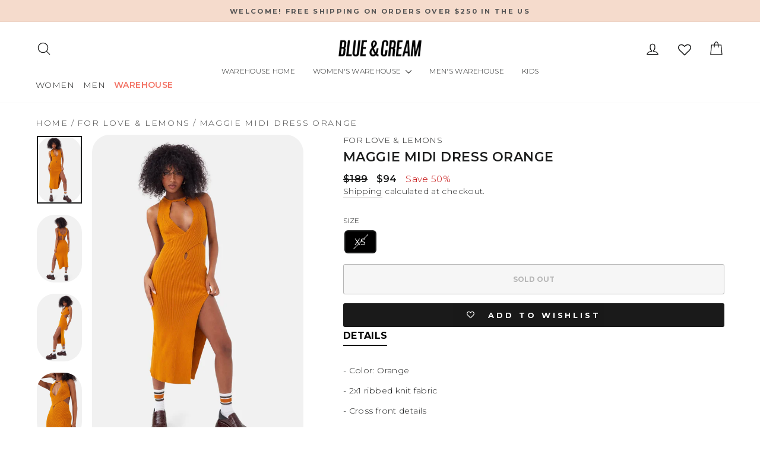

--- FILE ---
content_type: text/html; charset=utf-8
request_url: https://blueandcream.com/products/for-love-lemons-maggie-midi-dress-orange
body_size: 71982
content:
<!doctype html>
<html class="no-js" lang="en" dir="ltr">
  <head>
    <!-- Google Tag Manager -->
    <script>
      (function(w,d,s,l,i){w[l]=w[l]||[];w[l].push({'gtm.start':
      new Date().getTime(),event:'gtm.js'});var f=d.getElementsByTagName(s)[0],
      j=d.createElement(s),dl=l!='dataLayer'?'&l='+l:'';j.async=true;j.src=
      'https://www.googletagmanager.com/gtm.js?id='+i+dl;f.parentNode.insertBefore(j,f);
      })(window,document,'script','dataLayer','GTM-KBXHBGBB');
    </script>
    <!-- End Google Tag Manager -->
    <meta charset="utf-8">
    <meta http-equiv="X-UA-Compatible" content="IE=edge,chrome=1">
    <meta name="viewport" content="width=device-width,initial-scale=1">
    <meta name="theme-color" content="#212121">
    <link rel="canonical" href="https://blueandcream.com/products/for-love-lemons-maggie-midi-dress-orange">
    <link rel="preconnect" href="https://cdn.shopify.com" crossorigin>
    <link rel="preconnect" href="https://fonts.shopifycdn.com" crossorigin>
    <link rel="dns-prefetch" href="https://productreviews.shopifycdn.com">
    <link rel="dns-prefetch" href="https://ajax.googleapis.com">
    <link rel="dns-prefetch" href="https://maps.googleapis.com">
    <link rel="dns-prefetch" href="https://maps.gstatic.com">
    <script async src="https://ajax.googleapis.com/ajax/libs/jquery/3.7.1/jquery.min.js"></script><link rel="shortcut icon" href="//blueandcream.com/cdn/shop/files/favicon-32x32_32x32.png?v=1654213680" type="image/png"><title>For Love &amp; Lemons Maggie Midi Dress Orange
&ndash; blueandcream
</title>
<meta name="description" content="- Color: Orange  - 2x1 ribbed knit fabric - Cross front details - Keyhole at waist - Cut-outs at chest and back - Tie at waist - 50% Acryclic / 28% Polyester /22% Nylon - Style #: KFA22D405  "><meta property="og:site_name" content="blueandcream">
  <meta property="og:url" content="https://blueandcream.com/products/for-love-lemons-maggie-midi-dress-orange">
  <meta property="og:title" content="Maggie Midi Dress Orange">
  <meta property="og:type" content="product">
  <meta property="og:description" content="- Color: Orange  - 2x1 ribbed knit fabric - Cross front details - Keyhole at waist - Cut-outs at chest and back - Tie at waist - 50% Acryclic / 28% Polyester /22% Nylon - Style #: KFA22D405  "><meta property="og:image" content="http://blueandcream.com/cdn/shop/products/MaggieMidiDress1.jpg?v=1666483095">
    <meta property="og:image:secure_url" content="https://blueandcream.com/cdn/shop/products/MaggieMidiDress1.jpg?v=1666483095">
    <meta property="og:image:width" content="1268">
    <meta property="og:image:height" content="1900"><meta name="twitter:site" content="@">
  <meta name="twitter:card" content="summary_large_image">
  <meta name="twitter:title" content="Maggie Midi Dress Orange">
  <meta name="twitter:description" content="- Color: Orange  - 2x1 ribbed knit fabric - Cross front details - Keyhole at waist - Cut-outs at chest and back - Tie at waist - 50% Acryclic / 28% Polyester /22% Nylon - Style #: KFA22D405  ">
<style data-shopify>@font-face {
  font-family: Montserrat;
  font-weight: 300;
  font-style: normal;
  font-display: swap;
  src: url("//blueandcream.com/cdn/fonts/montserrat/montserrat_n3.29e699231893fd243e1620595067294bb067ba2a.woff2") format("woff2"),
       url("//blueandcream.com/cdn/fonts/montserrat/montserrat_n3.64ed56f012a53c08a49d49bd7e0c8d2f46119150.woff") format("woff");
}

  @font-face {
  font-family: Montserrat;
  font-weight: 300;
  font-style: normal;
  font-display: swap;
  src: url("//blueandcream.com/cdn/fonts/montserrat/montserrat_n3.29e699231893fd243e1620595067294bb067ba2a.woff2") format("woff2"),
       url("//blueandcream.com/cdn/fonts/montserrat/montserrat_n3.64ed56f012a53c08a49d49bd7e0c8d2f46119150.woff") format("woff");
}


  @font-face {
  font-family: Montserrat;
  font-weight: 600;
  font-style: normal;
  font-display: swap;
  src: url("//blueandcream.com/cdn/fonts/montserrat/montserrat_n6.1326b3e84230700ef15b3a29fb520639977513e0.woff2") format("woff2"),
       url("//blueandcream.com/cdn/fonts/montserrat/montserrat_n6.652f051080eb14192330daceed8cd53dfdc5ead9.woff") format("woff");
}

  @font-face {
  font-family: Montserrat;
  font-weight: 300;
  font-style: italic;
  font-display: swap;
  src: url("//blueandcream.com/cdn/fonts/montserrat/montserrat_i3.9cfee8ab0b9b229ed9a7652dff7d786e45a01df2.woff2") format("woff2"),
       url("//blueandcream.com/cdn/fonts/montserrat/montserrat_i3.68df04ba4494b4612ed6f9bf46b6c06246fa2fa4.woff") format("woff");
}

  @font-face {
  font-family: Montserrat;
  font-weight: 600;
  font-style: italic;
  font-display: swap;
  src: url("//blueandcream.com/cdn/fonts/montserrat/montserrat_i6.e90155dd2f004112a61c0322d66d1f59dadfa84b.woff2") format("woff2"),
       url("//blueandcream.com/cdn/fonts/montserrat/montserrat_i6.41470518d8e9d7f1bcdd29a447c2397e5393943f.woff") format("woff");
}

</style><link href="//blueandcream.com/cdn/shop/t/214/assets/theme.css?v=65122091014570241001767989289" rel="stylesheet" type="text/css" media="all" />
    <link href="//blueandcream.com/cdn/shop/t/214/assets/abz-designer.css?v=126117155901171410611767981005" rel="stylesheet" type="text/css" media="all" />
<style data-shopify>:root {
    --typeHeaderPrimary: Montserrat;
    --typeHeaderFallback: sans-serif;
    --typeHeaderSize: 22px;
    --typeHeaderWeight: 300;
    --typeHeaderLineHeight: 1;
    --typeHeaderSpacing: 0.025em;

    --typeBasePrimary:Montserrat;
    --typeBaseFallback:sans-serif;
    --typeBaseSize: 15px;
    --typeBaseWeight: 300;
    --typeBaseSpacing: 0.025em;
    --typeBaseLineHeight: 1.4;
    --typeBaselineHeightMinus01: 1.3;

    --typeCollectionTitle: 15px;

    --iconWeight: 3px;
    --iconLinecaps: round;

    
        --buttonRadius: 3px;
    

    --colorGridOverlayOpacity: 0.0;
    }

    .placeholder-content {
    background-image: linear-gradient(100deg, #ffffff 40%, #f7f7f7 63%, #ffffff 79%);
    }</style><script>
      document.documentElement.className = document.documentElement.className.replace('no-js', 'js');

      window.theme = window.theme || {};
      theme.routes = {
        home: "/",
        cart: "/cart.js",
        cartPage: "/cart",
        cartAdd: "/cart/add.js",
        cartChange: "/cart/change.js",
        search: "/search",
        predictiveSearch: "/search/suggest"
      };
      theme.strings = {
        soldOut: "Sold Out",
        unavailable: "Unavailable",
        inStockLabel: "In stock, ready to ship",
        oneStockLabel: "LAST ONE!",
        otherStockLabel: "RUNNING LOW!",
        willNotShipUntil: "Ready to ship [date]",
        willBeInStockAfter: "Back in stock [date]",
        waitingForStock: "Inventory on the way",
        savePrice: "Save [saved_amount]",
        cartEmpty: "Your cart is currently empty.",
        cartTermsConfirmation: "You must agree with the terms and conditions of sales to check out",
        searchCollections: "Collections",
        searchPages: "Pages",
        searchArticles: "Articles",
        productFrom: "from ",
        maxQuantity: "You can only have [quantity] of [title] in your cart."
      };
      theme.settings = {
        cartType: "drawer",
        isCustomerTemplate: false,
        moneyFormat: "${{amount_no_decimals}}",
        saveType: "percent",
        productImageSize: "natural",
        productImageCover: false,
        predictiveSearch: true,
        predictiveSearchType: null,
        predictiveSearchVendor: false,
        predictiveSearchPrice: false,
        quickView: true,
        themeName: 'Impulse',
        themeVersion: "7.4.0"
      };
    </script>

    <script>window.performance && window.performance.mark && window.performance.mark('shopify.content_for_header.start');</script><meta name="facebook-domain-verification" content="y12y1fwmsh66hcg4sctbo15u4qdnco">
<meta id="shopify-digital-wallet" name="shopify-digital-wallet" content="/35211444364/digital_wallets/dialog">
<meta name="shopify-checkout-api-token" content="40bdc2d054d3501855f72c2a8d42c950">
<meta id="in-context-paypal-metadata" data-shop-id="35211444364" data-venmo-supported="false" data-environment="production" data-locale="en_US" data-paypal-v4="true" data-currency="USD">
<link rel="alternate" type="application/json+oembed" href="https://blueandcream.com/products/for-love-lemons-maggie-midi-dress-orange.oembed">
<script async="async" src="/checkouts/internal/preloads.js?locale=en-US"></script>
<link rel="preconnect" href="https://shop.app" crossorigin="anonymous">
<script async="async" src="https://shop.app/checkouts/internal/preloads.js?locale=en-US&shop_id=35211444364" crossorigin="anonymous"></script>
<script id="apple-pay-shop-capabilities" type="application/json">{"shopId":35211444364,"countryCode":"US","currencyCode":"USD","merchantCapabilities":["supports3DS"],"merchantId":"gid:\/\/shopify\/Shop\/35211444364","merchantName":"blueandcream","requiredBillingContactFields":["postalAddress","email","phone"],"requiredShippingContactFields":["postalAddress","email","phone"],"shippingType":"shipping","supportedNetworks":["visa","masterCard","amex","discover","elo","jcb"],"total":{"type":"pending","label":"blueandcream","amount":"1.00"},"shopifyPaymentsEnabled":true,"supportsSubscriptions":true}</script>
<script id="shopify-features" type="application/json">{"accessToken":"40bdc2d054d3501855f72c2a8d42c950","betas":["rich-media-storefront-analytics"],"domain":"blueandcream.com","predictiveSearch":true,"shopId":35211444364,"locale":"en"}</script>
<script>var Shopify = Shopify || {};
Shopify.shop = "blueandcream.myshopify.com";
Shopify.locale = "en";
Shopify.currency = {"active":"USD","rate":"1.0"};
Shopify.country = "US";
Shopify.theme = {"name":"Copy of BLUE \u0026 CREAM ","id":151064117388,"schema_name":"Impulse","schema_version":"7.4.0","theme_store_id":857,"role":"main"};
Shopify.theme.handle = "null";
Shopify.theme.style = {"id":null,"handle":null};
Shopify.cdnHost = "blueandcream.com/cdn";
Shopify.routes = Shopify.routes || {};
Shopify.routes.root = "/";</script>
<script type="module">!function(o){(o.Shopify=o.Shopify||{}).modules=!0}(window);</script>
<script>!function(o){function n(){var o=[];function n(){o.push(Array.prototype.slice.apply(arguments))}return n.q=o,n}var t=o.Shopify=o.Shopify||{};t.loadFeatures=n(),t.autoloadFeatures=n()}(window);</script>
<script>
  window.ShopifyPay = window.ShopifyPay || {};
  window.ShopifyPay.apiHost = "shop.app\/pay";
  window.ShopifyPay.redirectState = null;
</script>
<script id="shop-js-analytics" type="application/json">{"pageType":"product"}</script>
<script defer="defer" async type="module" src="//blueandcream.com/cdn/shopifycloud/shop-js/modules/v2/client.init-shop-cart-sync_BdyHc3Nr.en.esm.js"></script>
<script defer="defer" async type="module" src="//blueandcream.com/cdn/shopifycloud/shop-js/modules/v2/chunk.common_Daul8nwZ.esm.js"></script>
<script type="module">
  await import("//blueandcream.com/cdn/shopifycloud/shop-js/modules/v2/client.init-shop-cart-sync_BdyHc3Nr.en.esm.js");
await import("//blueandcream.com/cdn/shopifycloud/shop-js/modules/v2/chunk.common_Daul8nwZ.esm.js");

  window.Shopify.SignInWithShop?.initShopCartSync?.({"fedCMEnabled":true,"windoidEnabled":true});

</script>
<script>
  window.Shopify = window.Shopify || {};
  if (!window.Shopify.featureAssets) window.Shopify.featureAssets = {};
  window.Shopify.featureAssets['shop-js'] = {"shop-cart-sync":["modules/v2/client.shop-cart-sync_QYOiDySF.en.esm.js","modules/v2/chunk.common_Daul8nwZ.esm.js"],"init-fed-cm":["modules/v2/client.init-fed-cm_DchLp9rc.en.esm.js","modules/v2/chunk.common_Daul8nwZ.esm.js"],"shop-button":["modules/v2/client.shop-button_OV7bAJc5.en.esm.js","modules/v2/chunk.common_Daul8nwZ.esm.js"],"init-windoid":["modules/v2/client.init-windoid_DwxFKQ8e.en.esm.js","modules/v2/chunk.common_Daul8nwZ.esm.js"],"shop-cash-offers":["modules/v2/client.shop-cash-offers_DWtL6Bq3.en.esm.js","modules/v2/chunk.common_Daul8nwZ.esm.js","modules/v2/chunk.modal_CQq8HTM6.esm.js"],"shop-toast-manager":["modules/v2/client.shop-toast-manager_CX9r1SjA.en.esm.js","modules/v2/chunk.common_Daul8nwZ.esm.js"],"init-shop-email-lookup-coordinator":["modules/v2/client.init-shop-email-lookup-coordinator_UhKnw74l.en.esm.js","modules/v2/chunk.common_Daul8nwZ.esm.js"],"pay-button":["modules/v2/client.pay-button_DzxNnLDY.en.esm.js","modules/v2/chunk.common_Daul8nwZ.esm.js"],"avatar":["modules/v2/client.avatar_BTnouDA3.en.esm.js"],"init-shop-cart-sync":["modules/v2/client.init-shop-cart-sync_BdyHc3Nr.en.esm.js","modules/v2/chunk.common_Daul8nwZ.esm.js"],"shop-login-button":["modules/v2/client.shop-login-button_D8B466_1.en.esm.js","modules/v2/chunk.common_Daul8nwZ.esm.js","modules/v2/chunk.modal_CQq8HTM6.esm.js"],"init-customer-accounts-sign-up":["modules/v2/client.init-customer-accounts-sign-up_C8fpPm4i.en.esm.js","modules/v2/client.shop-login-button_D8B466_1.en.esm.js","modules/v2/chunk.common_Daul8nwZ.esm.js","modules/v2/chunk.modal_CQq8HTM6.esm.js"],"init-shop-for-new-customer-accounts":["modules/v2/client.init-shop-for-new-customer-accounts_CVTO0Ztu.en.esm.js","modules/v2/client.shop-login-button_D8B466_1.en.esm.js","modules/v2/chunk.common_Daul8nwZ.esm.js","modules/v2/chunk.modal_CQq8HTM6.esm.js"],"init-customer-accounts":["modules/v2/client.init-customer-accounts_dRgKMfrE.en.esm.js","modules/v2/client.shop-login-button_D8B466_1.en.esm.js","modules/v2/chunk.common_Daul8nwZ.esm.js","modules/v2/chunk.modal_CQq8HTM6.esm.js"],"shop-follow-button":["modules/v2/client.shop-follow-button_CkZpjEct.en.esm.js","modules/v2/chunk.common_Daul8nwZ.esm.js","modules/v2/chunk.modal_CQq8HTM6.esm.js"],"lead-capture":["modules/v2/client.lead-capture_BntHBhfp.en.esm.js","modules/v2/chunk.common_Daul8nwZ.esm.js","modules/v2/chunk.modal_CQq8HTM6.esm.js"],"checkout-modal":["modules/v2/client.checkout-modal_CfxcYbTm.en.esm.js","modules/v2/chunk.common_Daul8nwZ.esm.js","modules/v2/chunk.modal_CQq8HTM6.esm.js"],"shop-login":["modules/v2/client.shop-login_Da4GZ2H6.en.esm.js","modules/v2/chunk.common_Daul8nwZ.esm.js","modules/v2/chunk.modal_CQq8HTM6.esm.js"],"payment-terms":["modules/v2/client.payment-terms_MV4M3zvL.en.esm.js","modules/v2/chunk.common_Daul8nwZ.esm.js","modules/v2/chunk.modal_CQq8HTM6.esm.js"]};
</script>
<script>(function() {
  var isLoaded = false;
  function asyncLoad() {
    if (isLoaded) return;
    isLoaded = true;
    var urls = ["\/\/cdn.shopify.com\/s\/files\/1\/0257\/0108\/9360\/t\/85\/assets\/usf-license.js?shop=blueandcream.myshopify.com","https:\/\/cdn.shopify.com\/s\/files\/1\/0352\/1144\/4364\/t\/214\/assets\/instant-pixel-site_8a20f34a70c4422fbf7479c7e44b8079.js?v=1767981005\u0026shop=blueandcream.myshopify.com"];
    for (var i = 0; i < urls.length; i++) {
      var s = document.createElement('script');
      s.type = 'text/javascript';
      s.async = true;
      s.src = urls[i];
      var x = document.getElementsByTagName('script')[0];
      x.parentNode.insertBefore(s, x);
    }
  };
  if(window.attachEvent) {
    window.attachEvent('onload', asyncLoad);
  } else {
    window.addEventListener('load', asyncLoad, false);
  }
})();</script>
<script id="__st">var __st={"a":35211444364,"offset":-18000,"reqid":"28cc830c-ba7c-4708-bc18-f78124fdef08-1768947548","pageurl":"blueandcream.com\/products\/for-love-lemons-maggie-midi-dress-orange","u":"cab9b403a338","p":"product","rtyp":"product","rid":7139403169932};</script>
<script>window.ShopifyPaypalV4VisibilityTracking = true;</script>
<script id="captcha-bootstrap">!function(){'use strict';const t='contact',e='account',n='new_comment',o=[[t,t],['blogs',n],['comments',n],[t,'customer']],c=[[e,'customer_login'],[e,'guest_login'],[e,'recover_customer_password'],[e,'create_customer']],r=t=>t.map((([t,e])=>`form[action*='/${t}']:not([data-nocaptcha='true']) input[name='form_type'][value='${e}']`)).join(','),a=t=>()=>t?[...document.querySelectorAll(t)].map((t=>t.form)):[];function s(){const t=[...o],e=r(t);return a(e)}const i='password',u='form_key',d=['recaptcha-v3-token','g-recaptcha-response','h-captcha-response',i],f=()=>{try{return window.sessionStorage}catch{return}},m='__shopify_v',_=t=>t.elements[u];function p(t,e,n=!1){try{const o=window.sessionStorage,c=JSON.parse(o.getItem(e)),{data:r}=function(t){const{data:e,action:n}=t;return t[m]||n?{data:e,action:n}:{data:t,action:n}}(c);for(const[e,n]of Object.entries(r))t.elements[e]&&(t.elements[e].value=n);n&&o.removeItem(e)}catch(o){console.error('form repopulation failed',{error:o})}}const l='form_type',E='cptcha';function T(t){t.dataset[E]=!0}const w=window,h=w.document,L='Shopify',v='ce_forms',y='captcha';let A=!1;((t,e)=>{const n=(g='f06e6c50-85a8-45c8-87d0-21a2b65856fe',I='https://cdn.shopify.com/shopifycloud/storefront-forms-hcaptcha/ce_storefront_forms_captcha_hcaptcha.v1.5.2.iife.js',D={infoText:'Protected by hCaptcha',privacyText:'Privacy',termsText:'Terms'},(t,e,n)=>{const o=w[L][v],c=o.bindForm;if(c)return c(t,g,e,D).then(n);var r;o.q.push([[t,g,e,D],n]),r=I,A||(h.body.append(Object.assign(h.createElement('script'),{id:'captcha-provider',async:!0,src:r})),A=!0)});var g,I,D;w[L]=w[L]||{},w[L][v]=w[L][v]||{},w[L][v].q=[],w[L][y]=w[L][y]||{},w[L][y].protect=function(t,e){n(t,void 0,e),T(t)},Object.freeze(w[L][y]),function(t,e,n,w,h,L){const[v,y,A,g]=function(t,e,n){const i=e?o:[],u=t?c:[],d=[...i,...u],f=r(d),m=r(i),_=r(d.filter((([t,e])=>n.includes(e))));return[a(f),a(m),a(_),s()]}(w,h,L),I=t=>{const e=t.target;return e instanceof HTMLFormElement?e:e&&e.form},D=t=>v().includes(t);t.addEventListener('submit',(t=>{const e=I(t);if(!e)return;const n=D(e)&&!e.dataset.hcaptchaBound&&!e.dataset.recaptchaBound,o=_(e),c=g().includes(e)&&(!o||!o.value);(n||c)&&t.preventDefault(),c&&!n&&(function(t){try{if(!f())return;!function(t){const e=f();if(!e)return;const n=_(t);if(!n)return;const o=n.value;o&&e.removeItem(o)}(t);const e=Array.from(Array(32),(()=>Math.random().toString(36)[2])).join('');!function(t,e){_(t)||t.append(Object.assign(document.createElement('input'),{type:'hidden',name:u})),t.elements[u].value=e}(t,e),function(t,e){const n=f();if(!n)return;const o=[...t.querySelectorAll(`input[type='${i}']`)].map((({name:t})=>t)),c=[...d,...o],r={};for(const[a,s]of new FormData(t).entries())c.includes(a)||(r[a]=s);n.setItem(e,JSON.stringify({[m]:1,action:t.action,data:r}))}(t,e)}catch(e){console.error('failed to persist form',e)}}(e),e.submit())}));const S=(t,e)=>{t&&!t.dataset[E]&&(n(t,e.some((e=>e===t))),T(t))};for(const o of['focusin','change'])t.addEventListener(o,(t=>{const e=I(t);D(e)&&S(e,y())}));const B=e.get('form_key'),M=e.get(l),P=B&&M;t.addEventListener('DOMContentLoaded',(()=>{const t=y();if(P)for(const e of t)e.elements[l].value===M&&p(e,B);[...new Set([...A(),...v().filter((t=>'true'===t.dataset.shopifyCaptcha))])].forEach((e=>S(e,t)))}))}(h,new URLSearchParams(w.location.search),n,t,e,['guest_login'])})(!0,!0)}();</script>
<script integrity="sha256-4kQ18oKyAcykRKYeNunJcIwy7WH5gtpwJnB7kiuLZ1E=" data-source-attribution="shopify.loadfeatures" defer="defer" src="//blueandcream.com/cdn/shopifycloud/storefront/assets/storefront/load_feature-a0a9edcb.js" crossorigin="anonymous"></script>
<script crossorigin="anonymous" defer="defer" src="//blueandcream.com/cdn/shopifycloud/storefront/assets/shopify_pay/storefront-65b4c6d7.js?v=20250812"></script>
<script data-source-attribution="shopify.dynamic_checkout.dynamic.init">var Shopify=Shopify||{};Shopify.PaymentButton=Shopify.PaymentButton||{isStorefrontPortableWallets:!0,init:function(){window.Shopify.PaymentButton.init=function(){};var t=document.createElement("script");t.src="https://blueandcream.com/cdn/shopifycloud/portable-wallets/latest/portable-wallets.en.js",t.type="module",document.head.appendChild(t)}};
</script>
<script data-source-attribution="shopify.dynamic_checkout.buyer_consent">
  function portableWalletsHideBuyerConsent(e){var t=document.getElementById("shopify-buyer-consent"),n=document.getElementById("shopify-subscription-policy-button");t&&n&&(t.classList.add("hidden"),t.setAttribute("aria-hidden","true"),n.removeEventListener("click",e))}function portableWalletsShowBuyerConsent(e){var t=document.getElementById("shopify-buyer-consent"),n=document.getElementById("shopify-subscription-policy-button");t&&n&&(t.classList.remove("hidden"),t.removeAttribute("aria-hidden"),n.addEventListener("click",e))}window.Shopify?.PaymentButton&&(window.Shopify.PaymentButton.hideBuyerConsent=portableWalletsHideBuyerConsent,window.Shopify.PaymentButton.showBuyerConsent=portableWalletsShowBuyerConsent);
</script>
<script data-source-attribution="shopify.dynamic_checkout.cart.bootstrap">document.addEventListener("DOMContentLoaded",(function(){function t(){return document.querySelector("shopify-accelerated-checkout-cart, shopify-accelerated-checkout")}if(t())Shopify.PaymentButton.init();else{new MutationObserver((function(e,n){t()&&(Shopify.PaymentButton.init(),n.disconnect())})).observe(document.body,{childList:!0,subtree:!0})}}));
</script>
<link id="shopify-accelerated-checkout-styles" rel="stylesheet" media="screen" href="https://blueandcream.com/cdn/shopifycloud/portable-wallets/latest/accelerated-checkout-backwards-compat.css" crossorigin="anonymous">
<style id="shopify-accelerated-checkout-cart">
        #shopify-buyer-consent {
  margin-top: 1em;
  display: inline-block;
  width: 100%;
}

#shopify-buyer-consent.hidden {
  display: none;
}

#shopify-subscription-policy-button {
  background: none;
  border: none;
  padding: 0;
  text-decoration: underline;
  font-size: inherit;
  cursor: pointer;
}

#shopify-subscription-policy-button::before {
  box-shadow: none;
}

      </style>

<script>window.performance && window.performance.mark && window.performance.mark('shopify.content_for_header.end');</script>

    <script>
      // Function to check if parameter exists in URL
      function getURLParameter(name) {
          name = name.replace(/[\[]/, '\\[').replace(/[\]]/, '\\]');
          var regex = new RegExp('[\\?&]' + name + '=([^&#]*)');
          var results = regex.exec(location.search);
          return results === null ? '' : decodeURIComponent(results[1].replace(/\+/g, ' '));
      }

      // Function to update URL parameters
      function updateURLParameter(url, param, value) {
          var regex = new RegExp('([?&])' + param + '=[^&]*');
          var newURL = url.replace(regex, '$1' + param + '=' + encodeURIComponent(value));
          if (newURL === url) {
              newURL += (newURL.indexOf('?') > 0 ? '&' : '?') + param + '=' + encodeURIComponent(value);
          }
          return newURL;
      }

      // Main function to check and update URL parameters
      function checkAndUpdateParams() {
          var aaaaValue = getURLParameter('addon');
          var qValue = getURLParameter('q');

          if (aaaaValue !== '' && !qValue.includes(aaaaValue)) {
              var newQValue = aaaaValue + ' ' + qValue;
              var currentURL = window.location.href;
              var updatedURL = updateURLParameter(currentURL, 'q', newQValue);
              window.location.href = updatedURL;
          }
      }

      // Call the main function immediately
      checkAndUpdateParams();
    </script>

    <script>window._usfTheme={
    id:134678806668,
    name:"Impulse",
    version:"7.4.0",
    vendor:"Archetype Themes",
    applied:1,
    assetUrl:"//blueandcream.com/cdn/shop/t/214/assets/usf-boot.js?v=73209667934273677841767981005"
};
window._usfCustomerTags = null;
window._usfCollectionId = null;
window._usfCollectionDefaultSort = null;
window._usfLocale = "en";
window._usfRootUrl = "\/";
window.usf = {
  settings: {"online":1,"version":"1.0.2.4112","shop":"blueandcream.myshopify.com","siteId":"c8407a16-a7fd-49c8-9089-c185991ef11b","resUrl":"//cdn.shopify.com/s/files/1/0257/0108/9360/t/85/assets/","analyticsApiUrl":"https://svc-0-analytics-usf.hotyon.com/set","searchSvcUrl":"https://svc-0-usf.hotyon.com/","enabledPlugins":["preview-usf","addtocart-usf","collections-sort-orders"],"showGotoTop":1,"mobileBreakpoint":767,"decimals":2,"decimalDisplay":".","thousandSeparator":",","currency":"USD","priceLongFormat":"${0} USD","priceFormat":"${0}","plugins":{},"revision":80388651,"filters":{"desktopLikeMobile":1,"filtersHorzStyle":"default","filtersHorzPosition":"left","filtersMobileStyle":"default"},"instantSearch":{"online":1,"searchBoxSelector":"input[name=q], .search_field .search_input","numOfSuggestions":1,"numOfProductMatches":12,"showCollections":1,"numOfCollections":10,"numOfPages":6,"layout":"two-columns","productDisplayType":"list","productColumnPosition":"left","productsPerRow":2,"showPopularProducts":1,"numOfPopularProducts":6,"numOfRecentSearches":5},"search":{"online":1,"sortFields":["-date","bestselling","-price","price"],"searchResultsUrl":"/pages/search-results","more":"infinite","itemsPerPage":28,"imageSizeType":"fixed","imageSize":"1020,1020","showSearchInputOnSearchPage":1,"showAltImage":1,"showVendor":1,"showSale":1,"showSoldOut":1,"canChangeUrl":1},"collections":{"online":1,"collectionsPageUrl":"/pages/collections"},"filterNavigation":{"showFilterArea":1,"showProductCount":1},"translation_en":{"search":"Search","latestSearches":"Latest searches","popularSearches":"Popular searches","viewAllResultsFor":"view all results for <span class=\"usf-highlight\">{0}</span>","viewAllResults":"view all results","noMatchesFoundFor":"No matches found for \"<b>{0}</b>\". Please try again with a different term.","productSearchResultWithTermSummary":"<b>{0}</b> results for '<b>{1}</b>'","productSearchResultSummary":"<b>{0}</b> products","productSearchNoResults":"<h2>No matching for '<b>{0}</b>'.</h2><p>But don't give up – check the filters, spelling or try less specific search terms.</p>","productSearchNoResultsEmptyTerm":"<h2>No results found.</h2><p>But don't give up – check the filters or try less specific terms.</p>","clearAll":"Clear all","clear":"Clear","clearAllFilters":"Clear all filters","clearFiltersBy":"Clear filters by {0}","filterBy":"Filter by {0}","sort":"Sort","sortBy_r":"Relevance","sortBy_title":"Title: A-Z","sortBy_-title":"Title: Z-A","sortBy_date":"Oldest","sortBy_-date":"Newest","sortBy_price":"Price: Low to High","sortBy_-price":"Price: High to Low","sortBy_percentSale":"Percent sales: Low to High","sortBy_-percentSale":"Percent sales: High to Low","sortBy_-discount":"Discount: High to Low","sortBy_bestselling":"Best selling","sortBy_-available":"Inventory: High to Low","sortBy_producttype":"Product Type: A-Z","sortBy_-producttype":"Product Type: Z-A","sortBy_random":"Random","filters":"Filters","filterOptions":"Filter options","clearFilterOptions":"Clear all filter options","youHaveViewed":"You've viewed {0} of {1} products","loadMore":"Load more","loadPrev":"Load previous","productMatches":"Product matches","trending":"Trending","didYouMean":"Sorry, nothing found for '<b>{0}</b>'.<br>Did you mean '<b>{1}</b>'?","searchSuggestions":"Search suggestions","popularSearch":"Popular search","quantity":"Quantity","selectedVariantNotAvailable":"The selected variant is not available.","addToCart":"Add to cart","seeFullDetails":"See full details","chooseOptions":"Choose options","quickView":"Quick view","sale":"Sale","save":"Save","soldOut":"Sold out","viewItems":"View items","more":"More","all":"All","prevPage":"Previous page","gotoPage":"Go to page {0}","nextPage":"Next page","from":"From","collections":"Collections","pages":"Pages","sortBy_option:Color":"Color: A-Z","sortBy_-option:Color":"Color: Z-A","sortBy_option:Size":"Size: A-Z","sortBy_-option:Size":"Size: Z-A","sortBy_option:SIZE":"SIZE: A-Z","sortBy_-option:SIZE":"SIZE: Z-A","sortBy_option:Title":"Title: A-Z","sortBy_-option:Title":"Title: Z-A"}}
}
</script>
<script src="//blueandcream.com/cdn/shop/t/214/assets/usf-boot.js?v=73209667934273677841767981005" async></script>

    <script src="//blueandcream.com/cdn/shop/t/214/assets/vendor-scripts-v11.js" defer="defer"></script><script src="//blueandcream.com/cdn/shop/t/214/assets/theme.js?v=174349909004755919761767981005" defer="defer"></script>
  <!-- BEGIN app block: shopify://apps/klaviyo-email-marketing-sms/blocks/klaviyo-onsite-embed/2632fe16-c075-4321-a88b-50b567f42507 -->












  <script async src="https://static.klaviyo.com/onsite/js/PgPW2E/klaviyo.js?company_id=PgPW2E"></script>
  <script>!function(){if(!window.klaviyo){window._klOnsite=window._klOnsite||[];try{window.klaviyo=new Proxy({},{get:function(n,i){return"push"===i?function(){var n;(n=window._klOnsite).push.apply(n,arguments)}:function(){for(var n=arguments.length,o=new Array(n),w=0;w<n;w++)o[w]=arguments[w];var t="function"==typeof o[o.length-1]?o.pop():void 0,e=new Promise((function(n){window._klOnsite.push([i].concat(o,[function(i){t&&t(i),n(i)}]))}));return e}}})}catch(n){window.klaviyo=window.klaviyo||[],window.klaviyo.push=function(){var n;(n=window._klOnsite).push.apply(n,arguments)}}}}();</script>

  
    <script id="viewed_product">
      if (item == null) {
        var _learnq = _learnq || [];

        var MetafieldReviews = null
        var MetafieldYotpoRating = null
        var MetafieldYotpoCount = null
        var MetafieldLooxRating = null
        var MetafieldLooxCount = null
        var okendoProduct = null
        var okendoProductReviewCount = null
        var okendoProductReviewAverageValue = null
        try {
          // The following fields are used for Customer Hub recently viewed in order to add reviews.
          // This information is not part of __kla_viewed. Instead, it is part of __kla_viewed_reviewed_items
          MetafieldReviews = {};
          MetafieldYotpoRating = null
          MetafieldYotpoCount = null
          MetafieldLooxRating = null
          MetafieldLooxCount = null

          okendoProduct = null
          // If the okendo metafield is not legacy, it will error, which then requires the new json formatted data
          if (okendoProduct && 'error' in okendoProduct) {
            okendoProduct = null
          }
          okendoProductReviewCount = okendoProduct ? okendoProduct.reviewCount : null
          okendoProductReviewAverageValue = okendoProduct ? okendoProduct.reviewAverageValue : null
        } catch (error) {
          console.error('Error in Klaviyo onsite reviews tracking:', error);
        }

        var item = {
          Name: "Maggie Midi Dress Orange",
          ProductID: 7139403169932,
          Categories: ["FRANKIES. LOVE SHACK. SER.O.YA. ForLove\u0026Lemons Sale","Love Shack Fancy \u0026 for Love \u0026 Lemons"],
          ImageURL: "https://blueandcream.com/cdn/shop/products/MaggieMidiDress1_grande.jpg?v=1666483095",
          URL: "https://blueandcream.com/products/for-love-lemons-maggie-midi-dress-orange",
          Brand: "For Love \u0026 Lemons",
          Price: "$94",
          Value: "94",
          CompareAtPrice: "$189"
        };
        _learnq.push(['track', 'Viewed Product', item]);
        _learnq.push(['trackViewedItem', {
          Title: item.Name,
          ItemId: item.ProductID,
          Categories: item.Categories,
          ImageUrl: item.ImageURL,
          Url: item.URL,
          Metadata: {
            Brand: item.Brand,
            Price: item.Price,
            Value: item.Value,
            CompareAtPrice: item.CompareAtPrice
          },
          metafields:{
            reviews: MetafieldReviews,
            yotpo:{
              rating: MetafieldYotpoRating,
              count: MetafieldYotpoCount,
            },
            loox:{
              rating: MetafieldLooxRating,
              count: MetafieldLooxCount,
            },
            okendo: {
              rating: okendoProductReviewAverageValue,
              count: okendoProductReviewCount,
            }
          }
        }]);
      }
    </script>
  




  <script>
    window.klaviyoReviewsProductDesignMode = false
  </script>







<!-- END app block --><!-- BEGIN app block: shopify://apps/wishlist-hero/blocks/app-embed/a9a5079b-59e8-47cb-b659-ecf1c60b9b72 -->


  <script type="application/json" id="WH-ProductJson-product-template">
    {"id":7139403169932,"title":"Maggie Midi Dress Orange","handle":"for-love-lemons-maggie-midi-dress-orange","description":"\u003cdiv style=\"text-align: left;\"\u003e- Color: Orange \u003c\/div\u003e\n\u003cdiv style=\"text-align: left;\"\u003e- 2x1 ribbed knit fabric\u003c\/div\u003e\n\u003cdiv style=\"text-align: left;\"\u003e- Cross front details\u003c\/div\u003e\n\u003cdiv style=\"text-align: left;\"\u003e- Keyhole at waist\u003c\/div\u003e\n\u003cdiv style=\"text-align: left;\"\u003e- Cut-outs at chest and back\u003c\/div\u003e\n\u003cdiv style=\"text-align: left;\"\u003e- Tie at waist\u003c\/div\u003e\n\u003cdiv style=\"text-align: left;\"\u003e- \u003cspan data-mce-fragment=\"1\"\u003e50% Acryclic \/ 28% Polyester \/22% Nylon\u003c\/span\u003e\n\u003c\/div\u003e\n\u003cdiv style=\"text-align: left;\"\u003e- Style #: KFA22D405\u003c\/div\u003e\n\u003cp\u003e \u003c\/p\u003e","published_at":"2022-10-22T19:58:36-04:00","created_at":"2022-09-29T16:43:04-04:00","vendor":"For Love \u0026 Lemons","type":"Dresses","tags":["Brand: For Love \u0026 Lemons","Color: Orange","Dresses","Female","For Love \u0026 Lemons","FW22","Gender: Female","Orange","Product: Dresses","rtly-non-returnable","Warehouse"],"price":9400,"price_min":9400,"price_max":9400,"available":false,"price_varies":false,"compare_at_price":18900,"compare_at_price_min":18900,"compare_at_price_max":18900,"compare_at_price_varies":false,"variants":[{"id":40970309566604,"title":"XS","option1":"XS","option2":null,"option3":null,"sku":"FLLWFW22-44(XS)","requires_shipping":true,"taxable":true,"featured_image":null,"available":false,"name":"Maggie Midi Dress Orange - XS","public_title":"XS","options":["XS"],"price":9400,"weight":1361,"compare_at_price":18900,"inventory_management":"shopify","barcode":"FLLWFW22-44(XS)","requires_selling_plan":false,"selling_plan_allocations":[],"quantity_rule":{"min":1,"max":null,"increment":1}},{"id":40970309599372,"title":"S","option1":"S","option2":null,"option3":null,"sku":"FLLWFW22-44(S)","requires_shipping":true,"taxable":true,"featured_image":null,"available":false,"name":"Maggie Midi Dress Orange - S","public_title":"S","options":["S"],"price":9400,"weight":1361,"compare_at_price":18900,"inventory_management":"shopify","barcode":"FLLWFW22-44(S)","requires_selling_plan":false,"selling_plan_allocations":[],"quantity_rule":{"min":1,"max":null,"increment":1}},{"id":40970309632140,"title":"M","option1":"M","option2":null,"option3":null,"sku":"FLLWFW22-44(M)","requires_shipping":true,"taxable":true,"featured_image":null,"available":false,"name":"Maggie Midi Dress Orange - M","public_title":"M","options":["M"],"price":9400,"weight":1361,"compare_at_price":18900,"inventory_management":"shopify","barcode":"FLLWFW22-44(M)","requires_selling_plan":false,"selling_plan_allocations":[],"quantity_rule":{"min":1,"max":null,"increment":1}}],"images":["\/\/blueandcream.com\/cdn\/shop\/products\/MaggieMidiDress1.jpg?v=1666483095","\/\/blueandcream.com\/cdn\/shop\/products\/MaggieMidiDress3.jpg?v=1666483107","\/\/blueandcream.com\/cdn\/shop\/products\/MaggieMidiDress4.jpg?v=1666483107","\/\/blueandcream.com\/cdn\/shop\/products\/MaggieMidiDress2.jpg?v=1666483107","\/\/blueandcream.com\/cdn\/shop\/products\/MaggieMidiDress5.jpg?v=1666483100"],"featured_image":"\/\/blueandcream.com\/cdn\/shop\/products\/MaggieMidiDress1.jpg?v=1666483095","options":["Size"],"media":[{"alt":"Maggie Midi Dress Orange - blueandcream","id":23336584249484,"position":1,"preview_image":{"aspect_ratio":0.667,"height":1900,"width":1268,"src":"\/\/blueandcream.com\/cdn\/shop\/products\/MaggieMidiDress1.jpg?v=1666483095"},"aspect_ratio":0.667,"height":1900,"media_type":"image","src":"\/\/blueandcream.com\/cdn\/shop\/products\/MaggieMidiDress1.jpg?v=1666483095","width":1268},{"alt":"Maggie Midi Dress Orange - blueandcream","id":23336584315020,"position":2,"preview_image":{"aspect_ratio":0.667,"height":1900,"width":1268,"src":"\/\/blueandcream.com\/cdn\/shop\/products\/MaggieMidiDress3.jpg?v=1666483107"},"aspect_ratio":0.667,"height":1900,"media_type":"image","src":"\/\/blueandcream.com\/cdn\/shop\/products\/MaggieMidiDress3.jpg?v=1666483107","width":1268},{"alt":"Maggie Midi Dress Orange - blueandcream","id":23336584839308,"position":3,"preview_image":{"aspect_ratio":0.667,"height":1900,"width":1268,"src":"\/\/blueandcream.com\/cdn\/shop\/products\/MaggieMidiDress4.jpg?v=1666483107"},"aspect_ratio":0.667,"height":1900,"media_type":"image","src":"\/\/blueandcream.com\/cdn\/shop\/products\/MaggieMidiDress4.jpg?v=1666483107","width":1268},{"alt":"Maggie Midi Dress Orange - blueandcream","id":23336584282252,"position":4,"preview_image":{"aspect_ratio":0.667,"height":1900,"width":1268,"src":"\/\/blueandcream.com\/cdn\/shop\/products\/MaggieMidiDress2.jpg?v=1666483107"},"aspect_ratio":0.667,"height":1900,"media_type":"image","src":"\/\/blueandcream.com\/cdn\/shop\/products\/MaggieMidiDress2.jpg?v=1666483107","width":1268},{"alt":"Maggie Midi Dress Orange - blueandcream","id":23336584872076,"position":5,"preview_image":{"aspect_ratio":0.667,"height":1900,"width":1268,"src":"\/\/blueandcream.com\/cdn\/shop\/products\/MaggieMidiDress5.jpg?v=1666483100"},"aspect_ratio":0.667,"height":1900,"media_type":"image","src":"\/\/blueandcream.com\/cdn\/shop\/products\/MaggieMidiDress5.jpg?v=1666483100","width":1268}],"requires_selling_plan":false,"selling_plan_groups":[],"content":"\u003cdiv style=\"text-align: left;\"\u003e- Color: Orange \u003c\/div\u003e\n\u003cdiv style=\"text-align: left;\"\u003e- 2x1 ribbed knit fabric\u003c\/div\u003e\n\u003cdiv style=\"text-align: left;\"\u003e- Cross front details\u003c\/div\u003e\n\u003cdiv style=\"text-align: left;\"\u003e- Keyhole at waist\u003c\/div\u003e\n\u003cdiv style=\"text-align: left;\"\u003e- Cut-outs at chest and back\u003c\/div\u003e\n\u003cdiv style=\"text-align: left;\"\u003e- Tie at waist\u003c\/div\u003e\n\u003cdiv style=\"text-align: left;\"\u003e- \u003cspan data-mce-fragment=\"1\"\u003e50% Acryclic \/ 28% Polyester \/22% Nylon\u003c\/span\u003e\n\u003c\/div\u003e\n\u003cdiv style=\"text-align: left;\"\u003e- Style #: KFA22D405\u003c\/div\u003e\n\u003cp\u003e \u003c\/p\u003e"}
  </script>

<script type="text/javascript">
  
    window.wishlisthero_buttonProdPageClasses = [];
  
  
    window.wishlisthero_cartDotClasses = [];
  
</script>
<!-- BEGIN app snippet: extraStyles -->

<style>
  .wishlisthero-floating {
    position: absolute;
    top: 5px;
    z-index: 21;
    border-radius: 100%;
    width: fit-content;
    right: 5px;
    left: auto;
    &.wlh-left-btn {
      left: 5px !important;
      right: auto !important;
    }
    &.wlh-right-btn {
      right: 5px !important;
      left: auto !important;
    }
    
  }
  @media(min-width:1300px) {
    .product-item__link.product-item__image--margins .wishlisthero-floating, {
      
        left: 50% !important;
        margin-left: -295px;
      
    }
  }
  .MuiTypography-h1,.MuiTypography-h2,.MuiTypography-h3,.MuiTypography-h4,.MuiTypography-h5,.MuiTypography-h6,.MuiButton-root,.MuiCardHeader-title a {
    font-family: ,  !important;
  }
</style>






<!-- END app snippet -->
<!-- BEGIN app snippet: renderAssets -->

  <link rel="preload" href="https://cdn.shopify.com/extensions/019badc7-12fe-783e-9dfe-907190f91114/wishlist-hero-81/assets/default.css" as="style" onload="this.onload=null;this.rel='stylesheet'">
  <noscript><link href="//cdn.shopify.com/extensions/019badc7-12fe-783e-9dfe-907190f91114/wishlist-hero-81/assets/default.css" rel="stylesheet" type="text/css" media="all" /></noscript>
  <script defer src="https://cdn.shopify.com/extensions/019badc7-12fe-783e-9dfe-907190f91114/wishlist-hero-81/assets/default.js"></script>
<!-- END app snippet -->


<script type="text/javascript">
  try{
  
    var scr_bdl_path = "https://cdn.shopify.com/extensions/019badc7-12fe-783e-9dfe-907190f91114/wishlist-hero-81/assets/bundle2.js";
    window._wh_asset_path = scr_bdl_path.substring(0,scr_bdl_path.lastIndexOf("/")) + "/";
  

  }catch(e){ console.log(e)}
  try{

  
    window.WishListHero_setting = {"ButtonColor":"rgba(0, 0, 0, 1)","IconColor":"rgba(255, 255, 255, 1)","IconType":"Heart","IconTypeNum":"1","ThrdParty_Trans_active":false,"ButtonTextBeforeAdding":"Add to wishlist","ButtonTextAfterAdding":"ADDED TO WISHLIST","AnimationAfterAddition":"Blink","ButtonTextAddToCart":"ADD TO CART","ButtonTextOutOfStock":"OUT OF STOCK","ButtonTextAddAllToCart":"ADD ALL TO CART","ButtonTextRemoveAllToCart":"REMOVE ALL FROM WISHLIST","AddedProductNotificationText":"Product added to wishlist successfully","AddedProductToCartNotificationText":"Product added to cart successfully","ViewCartLinkText":"View Cart","SharePopup_TitleText":"Share My wishlist","SharePopup_shareBtnText":"Share wishlist","SharePopup_shareHederText":"Share on Social Networks","SharePopup_shareCopyText":"Or copy Wishlist link to share","SharePopup_shareCancelBtnText":"cancel","SharePopup_shareCopyBtnText":"copy","SharePopup_shareCopiedText":"Copied","SendEMailPopup_BtnText":"send email","SendEMailPopup_FromText":"Your Name","SendEMailPopup_ToText":"To email","SendEMailPopup_BodyText":"Note","SendEMailPopup_SendBtnText":"send","SendEMailPopup_SendNotificationText":"email sent successfully","SendEMailPopup_TitleText":"Send My Wishlist via Email","AddProductMessageText":"Are you sure you want to add all items to cart ?","RemoveProductMessageText":"Are you sure you want to remove this item from your wishlist ?","RemoveAllProductMessageText":"Are you sure you want to remove all items from your wishlist ?","RemovedProductNotificationText":"Product removed from wishlist successfully","AddAllOutOfStockProductNotificationText":"There seems to have been an issue adding items to cart, please try again later","RemovePopupOkText":"ok","RemovePopup_HeaderText":"ARE YOU SURE?","ViewWishlistText":"View wishlist","EmptyWishlistText":"there are no items in this wishlist","BuyNowButtonText":"Buy Now","BuyNowButtonColor":"rgb(144, 86, 162)","BuyNowTextButtonColor":"rgb(255, 255, 255)","Wishlist_Title":"My Wishlist","WishlistHeaderTitleAlignment":"Left","WishlistProductImageSize":"Normal","PriceColor":"rgba(0, 0, 0, 1)","HeaderFontSize":"30","PriceFontSize":"18","ProductNameFontSize":"16","LaunchPointType":"header_menu","DisplayWishlistAs":"popup_window","DisplayButtonAs":"button_with_icon","PopupSize":"md","ButtonUserConfirmationState":"skipped","ButtonColorAndStyleConfirmationState":"","HideAddToCartButton":false,"NoRedirectAfterAddToCart":false,"DisableGuestCustomer":true,"LoginPopupContent":"Please login to save your wishlist across devices.","LoginPopupLoginBtnText":"Login","LoginPopupContentFontSize":"20","NotificationPopupPosition":"right","WishlistButtonTextColor":"rgba(255, 255, 255, 1)","EnableRemoveFromWishlistAfterAddButtonText":"Remove from wishlist","_id":"6672d8c92dad5a79ffd78b27","EnableCollection":false,"EnableShare":true,"RemovePowerBy":false,"EnableFBPixel":false,"EnableGTagIntegration":false,"EnableKlaviyoOnsiteTracking":false,"DisapleApp":false,"FloatPointPossition":"bottom_right","HeartStateToggle":true,"HeaderMenuItemsIndicator":true,"EnableRemoveFromWishlistAfterAdd":true,"Shop":"blueandcream.myshopify.com","shop":"blueandcream.myshopify.com","Status":"Active","Plan":"GOLD_PLUS"};
    if(typeof(window.WishListHero_setting_theme_override) != "undefined"){
                                                                                window.WishListHero_setting = {
                                                                                    ...window.WishListHero_setting,
                                                                                    ...window.WishListHero_setting_theme_override
                                                                                };
                                                                            }
                                                                            // Done

  
    if(window.WishListHero_setting){
    window.WishListHero_setting.disableAutomaticButtonAddition = true;
    }
  

  }catch(e){ console.error('Error loading config',e); }
</script>


  <script src="https://cdn.shopify.com/extensions/019badc7-12fe-783e-9dfe-907190f91114/wishlist-hero-81/assets/bundle2.js" defer></script>



<script type="text/javascript">
  if (!window.__wishlistHeroArriveScriptLoaded) {
    window.__wishlistHeroArriveScriptLoaded = true;
    function wh_loadScript(scriptUrl) {
      const script = document.createElement('script'); script.src = scriptUrl;
      document.body.appendChild(script);
      return new Promise((res, rej) => { script.onload = function () { res(); }; script.onerror = function () { rej(); } });
    }
  }
  document.addEventListener("DOMContentLoaded", () => {
      wh_loadScript('https://cdn.shopify.com/extensions/019badc7-12fe-783e-9dfe-907190f91114/wishlist-hero-81/assets/arrive.min.js').then(function () {
          document.arrive('.wishlist-hero-custom-button', function (wishlistButton) {
              var ev = new
                  CustomEvent('wishlist-hero-add-to-custom-element', { detail: wishlistButton }); document.dispatchEvent(ev);
          });
      });
  });
</script>


<!-- BEGIN app snippet: TransArray -->
<script>
  window.WLH_reload_translations = function() {
    let _wlh_res = {};
    if (window.WishListHero_setting && window.WishListHero_setting['ThrdParty_Trans_active']) {

      
        

        window.WishListHero_setting["ButtonTextBeforeAdding"] = "";
        _wlh_res["ButtonTextBeforeAdding"] = "";
        

        window.WishListHero_setting["ButtonTextAfterAdding"] = "";
        _wlh_res["ButtonTextAfterAdding"] = "";
        

        window.WishListHero_setting["ButtonTextAddToCart"] = "";
        _wlh_res["ButtonTextAddToCart"] = "";
        

        window.WishListHero_setting["ButtonTextOutOfStock"] = "";
        _wlh_res["ButtonTextOutOfStock"] = "";
        

        window.WishListHero_setting["ButtonTextAddAllToCart"] = "";
        _wlh_res["ButtonTextAddAllToCart"] = "";
        

        window.WishListHero_setting["ButtonTextRemoveAllToCart"] = "";
        _wlh_res["ButtonTextRemoveAllToCart"] = "";
        

        window.WishListHero_setting["AddedProductNotificationText"] = "";
        _wlh_res["AddedProductNotificationText"] = "";
        

        window.WishListHero_setting["AddedProductToCartNotificationText"] = "";
        _wlh_res["AddedProductToCartNotificationText"] = "";
        

        window.WishListHero_setting["ViewCartLinkText"] = "";
        _wlh_res["ViewCartLinkText"] = "";
        

        window.WishListHero_setting["SharePopup_TitleText"] = "";
        _wlh_res["SharePopup_TitleText"] = "";
        

        window.WishListHero_setting["SharePopup_shareBtnText"] = "";
        _wlh_res["SharePopup_shareBtnText"] = "";
        

        window.WishListHero_setting["SharePopup_shareHederText"] = "";
        _wlh_res["SharePopup_shareHederText"] = "";
        

        window.WishListHero_setting["SharePopup_shareCopyText"] = "";
        _wlh_res["SharePopup_shareCopyText"] = "";
        

        window.WishListHero_setting["SharePopup_shareCancelBtnText"] = "";
        _wlh_res["SharePopup_shareCancelBtnText"] = "";
        

        window.WishListHero_setting["SharePopup_shareCopyBtnText"] = "";
        _wlh_res["SharePopup_shareCopyBtnText"] = "";
        

        window.WishListHero_setting["SendEMailPopup_BtnText"] = "";
        _wlh_res["SendEMailPopup_BtnText"] = "";
        

        window.WishListHero_setting["SendEMailPopup_FromText"] = "";
        _wlh_res["SendEMailPopup_FromText"] = "";
        

        window.WishListHero_setting["SendEMailPopup_ToText"] = "";
        _wlh_res["SendEMailPopup_ToText"] = "";
        

        window.WishListHero_setting["SendEMailPopup_BodyText"] = "";
        _wlh_res["SendEMailPopup_BodyText"] = "";
        

        window.WishListHero_setting["SendEMailPopup_SendBtnText"] = "";
        _wlh_res["SendEMailPopup_SendBtnText"] = "";
        

        window.WishListHero_setting["SendEMailPopup_SendNotificationText"] = "";
        _wlh_res["SendEMailPopup_SendNotificationText"] = "";
        

        window.WishListHero_setting["SendEMailPopup_TitleText"] = "";
        _wlh_res["SendEMailPopup_TitleText"] = "";
        

        window.WishListHero_setting["AddProductMessageText"] = "";
        _wlh_res["AddProductMessageText"] = "";
        

        window.WishListHero_setting["RemoveProductMessageText"] = "";
        _wlh_res["RemoveProductMessageText"] = "";
        

        window.WishListHero_setting["RemoveAllProductMessageText"] = "";
        _wlh_res["RemoveAllProductMessageText"] = "";
        

        window.WishListHero_setting["RemovedProductNotificationText"] = "";
        _wlh_res["RemovedProductNotificationText"] = "";
        

        window.WishListHero_setting["AddAllOutOfStockProductNotificationText"] = "";
        _wlh_res["AddAllOutOfStockProductNotificationText"] = "";
        

        window.WishListHero_setting["RemovePopupOkText"] = "";
        _wlh_res["RemovePopupOkText"] = "";
        

        window.WishListHero_setting["RemovePopup_HeaderText"] = "";
        _wlh_res["RemovePopup_HeaderText"] = "";
        

        window.WishListHero_setting["ViewWishlistText"] = "";
        _wlh_res["ViewWishlistText"] = "";
        

        window.WishListHero_setting["EmptyWishlistText"] = "";
        _wlh_res["EmptyWishlistText"] = "";
        

        window.WishListHero_setting["BuyNowButtonText"] = "";
        _wlh_res["BuyNowButtonText"] = "";
        

        window.WishListHero_setting["Wishlist_Title"] = "";
        _wlh_res["Wishlist_Title"] = "";
        

        window.WishListHero_setting["LoginPopupContent"] = "";
        _wlh_res["LoginPopupContent"] = "";
        

        window.WishListHero_setting["LoginPopupLoginBtnText"] = "";
        _wlh_res["LoginPopupLoginBtnText"] = "";
        

        window.WishListHero_setting["EnableRemoveFromWishlistAfterAddButtonText"] = "";
        _wlh_res["EnableRemoveFromWishlistAfterAddButtonText"] = "";
        

        window.WishListHero_setting["LowStockEmailSubject"] = "";
        _wlh_res["LowStockEmailSubject"] = "";
        

        window.WishListHero_setting["OnSaleEmailSubject"] = "";
        _wlh_res["OnSaleEmailSubject"] = "";
        

        window.WishListHero_setting["SharePopup_shareCopiedText"] = "";
        _wlh_res["SharePopup_shareCopiedText"] = "";
    }
    return _wlh_res;
  }
  window.WLH_reload_translations();
</script><!-- END app snippet -->

<!-- END app block --><link href="https://monorail-edge.shopifysvc.com" rel="dns-prefetch">
<script>(function(){if ("sendBeacon" in navigator && "performance" in window) {try {var session_token_from_headers = performance.getEntriesByType('navigation')[0].serverTiming.find(x => x.name == '_s').description;} catch {var session_token_from_headers = undefined;}var session_cookie_matches = document.cookie.match(/_shopify_s=([^;]*)/);var session_token_from_cookie = session_cookie_matches && session_cookie_matches.length === 2 ? session_cookie_matches[1] : "";var session_token = session_token_from_headers || session_token_from_cookie || "";function handle_abandonment_event(e) {var entries = performance.getEntries().filter(function(entry) {return /monorail-edge.shopifysvc.com/.test(entry.name);});if (!window.abandonment_tracked && entries.length === 0) {window.abandonment_tracked = true;var currentMs = Date.now();var navigation_start = performance.timing.navigationStart;var payload = {shop_id: 35211444364,url: window.location.href,navigation_start,duration: currentMs - navigation_start,session_token,page_type: "product"};window.navigator.sendBeacon("https://monorail-edge.shopifysvc.com/v1/produce", JSON.stringify({schema_id: "online_store_buyer_site_abandonment/1.1",payload: payload,metadata: {event_created_at_ms: currentMs,event_sent_at_ms: currentMs}}));}}window.addEventListener('pagehide', handle_abandonment_event);}}());</script>
<script id="web-pixels-manager-setup">(function e(e,d,r,n,o){if(void 0===o&&(o={}),!Boolean(null===(a=null===(i=window.Shopify)||void 0===i?void 0:i.analytics)||void 0===a?void 0:a.replayQueue)){var i,a;window.Shopify=window.Shopify||{};var t=window.Shopify;t.analytics=t.analytics||{};var s=t.analytics;s.replayQueue=[],s.publish=function(e,d,r){return s.replayQueue.push([e,d,r]),!0};try{self.performance.mark("wpm:start")}catch(e){}var l=function(){var e={modern:/Edge?\/(1{2}[4-9]|1[2-9]\d|[2-9]\d{2}|\d{4,})\.\d+(\.\d+|)|Firefox\/(1{2}[4-9]|1[2-9]\d|[2-9]\d{2}|\d{4,})\.\d+(\.\d+|)|Chrom(ium|e)\/(9{2}|\d{3,})\.\d+(\.\d+|)|(Maci|X1{2}).+ Version\/(15\.\d+|(1[6-9]|[2-9]\d|\d{3,})\.\d+)([,.]\d+|)( \(\w+\)|)( Mobile\/\w+|) Safari\/|Chrome.+OPR\/(9{2}|\d{3,})\.\d+\.\d+|(CPU[ +]OS|iPhone[ +]OS|CPU[ +]iPhone|CPU IPhone OS|CPU iPad OS)[ +]+(15[._]\d+|(1[6-9]|[2-9]\d|\d{3,})[._]\d+)([._]\d+|)|Android:?[ /-](13[3-9]|1[4-9]\d|[2-9]\d{2}|\d{4,})(\.\d+|)(\.\d+|)|Android.+Firefox\/(13[5-9]|1[4-9]\d|[2-9]\d{2}|\d{4,})\.\d+(\.\d+|)|Android.+Chrom(ium|e)\/(13[3-9]|1[4-9]\d|[2-9]\d{2}|\d{4,})\.\d+(\.\d+|)|SamsungBrowser\/([2-9]\d|\d{3,})\.\d+/,legacy:/Edge?\/(1[6-9]|[2-9]\d|\d{3,})\.\d+(\.\d+|)|Firefox\/(5[4-9]|[6-9]\d|\d{3,})\.\d+(\.\d+|)|Chrom(ium|e)\/(5[1-9]|[6-9]\d|\d{3,})\.\d+(\.\d+|)([\d.]+$|.*Safari\/(?![\d.]+ Edge\/[\d.]+$))|(Maci|X1{2}).+ Version\/(10\.\d+|(1[1-9]|[2-9]\d|\d{3,})\.\d+)([,.]\d+|)( \(\w+\)|)( Mobile\/\w+|) Safari\/|Chrome.+OPR\/(3[89]|[4-9]\d|\d{3,})\.\d+\.\d+|(CPU[ +]OS|iPhone[ +]OS|CPU[ +]iPhone|CPU IPhone OS|CPU iPad OS)[ +]+(10[._]\d+|(1[1-9]|[2-9]\d|\d{3,})[._]\d+)([._]\d+|)|Android:?[ /-](13[3-9]|1[4-9]\d|[2-9]\d{2}|\d{4,})(\.\d+|)(\.\d+|)|Mobile Safari.+OPR\/([89]\d|\d{3,})\.\d+\.\d+|Android.+Firefox\/(13[5-9]|1[4-9]\d|[2-9]\d{2}|\d{4,})\.\d+(\.\d+|)|Android.+Chrom(ium|e)\/(13[3-9]|1[4-9]\d|[2-9]\d{2}|\d{4,})\.\d+(\.\d+|)|Android.+(UC? ?Browser|UCWEB|U3)[ /]?(15\.([5-9]|\d{2,})|(1[6-9]|[2-9]\d|\d{3,})\.\d+)\.\d+|SamsungBrowser\/(5\.\d+|([6-9]|\d{2,})\.\d+)|Android.+MQ{2}Browser\/(14(\.(9|\d{2,})|)|(1[5-9]|[2-9]\d|\d{3,})(\.\d+|))(\.\d+|)|K[Aa][Ii]OS\/(3\.\d+|([4-9]|\d{2,})\.\d+)(\.\d+|)/},d=e.modern,r=e.legacy,n=navigator.userAgent;return n.match(d)?"modern":n.match(r)?"legacy":"unknown"}(),u="modern"===l?"modern":"legacy",c=(null!=n?n:{modern:"",legacy:""})[u],f=function(e){return[e.baseUrl,"/wpm","/b",e.hashVersion,"modern"===e.buildTarget?"m":"l",".js"].join("")}({baseUrl:d,hashVersion:r,buildTarget:u}),m=function(e){var d=e.version,r=e.bundleTarget,n=e.surface,o=e.pageUrl,i=e.monorailEndpoint;return{emit:function(e){var a=e.status,t=e.errorMsg,s=(new Date).getTime(),l=JSON.stringify({metadata:{event_sent_at_ms:s},events:[{schema_id:"web_pixels_manager_load/3.1",payload:{version:d,bundle_target:r,page_url:o,status:a,surface:n,error_msg:t},metadata:{event_created_at_ms:s}}]});if(!i)return console&&console.warn&&console.warn("[Web Pixels Manager] No Monorail endpoint provided, skipping logging."),!1;try{return self.navigator.sendBeacon.bind(self.navigator)(i,l)}catch(e){}var u=new XMLHttpRequest;try{return u.open("POST",i,!0),u.setRequestHeader("Content-Type","text/plain"),u.send(l),!0}catch(e){return console&&console.warn&&console.warn("[Web Pixels Manager] Got an unhandled error while logging to Monorail."),!1}}}}({version:r,bundleTarget:l,surface:e.surface,pageUrl:self.location.href,monorailEndpoint:e.monorailEndpoint});try{o.browserTarget=l,function(e){var d=e.src,r=e.async,n=void 0===r||r,o=e.onload,i=e.onerror,a=e.sri,t=e.scriptDataAttributes,s=void 0===t?{}:t,l=document.createElement("script"),u=document.querySelector("head"),c=document.querySelector("body");if(l.async=n,l.src=d,a&&(l.integrity=a,l.crossOrigin="anonymous"),s)for(var f in s)if(Object.prototype.hasOwnProperty.call(s,f))try{l.dataset[f]=s[f]}catch(e){}if(o&&l.addEventListener("load",o),i&&l.addEventListener("error",i),u)u.appendChild(l);else{if(!c)throw new Error("Did not find a head or body element to append the script");c.appendChild(l)}}({src:f,async:!0,onload:function(){if(!function(){var e,d;return Boolean(null===(d=null===(e=window.Shopify)||void 0===e?void 0:e.analytics)||void 0===d?void 0:d.initialized)}()){var d=window.webPixelsManager.init(e)||void 0;if(d){var r=window.Shopify.analytics;r.replayQueue.forEach((function(e){var r=e[0],n=e[1],o=e[2];d.publishCustomEvent(r,n,o)})),r.replayQueue=[],r.publish=d.publishCustomEvent,r.visitor=d.visitor,r.initialized=!0}}},onerror:function(){return m.emit({status:"failed",errorMsg:"".concat(f," has failed to load")})},sri:function(e){var d=/^sha384-[A-Za-z0-9+/=]+$/;return"string"==typeof e&&d.test(e)}(c)?c:"",scriptDataAttributes:o}),m.emit({status:"loading"})}catch(e){m.emit({status:"failed",errorMsg:(null==e?void 0:e.message)||"Unknown error"})}}})({shopId: 35211444364,storefrontBaseUrl: "https://blueandcream.com",extensionsBaseUrl: "https://extensions.shopifycdn.com/cdn/shopifycloud/web-pixels-manager",monorailEndpoint: "https://monorail-edge.shopifysvc.com/unstable/produce_batch",surface: "storefront-renderer",enabledBetaFlags: ["2dca8a86"],webPixelsConfigList: [{"id":"1805713548","configuration":"{\"accountID\":\"PgPW2E\",\"webPixelConfig\":\"eyJlbmFibGVBZGRlZFRvQ2FydEV2ZW50cyI6IHRydWV9\"}","eventPayloadVersion":"v1","runtimeContext":"STRICT","scriptVersion":"524f6c1ee37bacdca7657a665bdca589","type":"APP","apiClientId":123074,"privacyPurposes":["ANALYTICS","MARKETING"],"dataSharingAdjustments":{"protectedCustomerApprovalScopes":["read_customer_address","read_customer_email","read_customer_name","read_customer_personal_data","read_customer_phone"]}},{"id":"1013121164","configuration":"{\"merchantId\":\"1036073\", \"url\":\"https:\/\/classic.avantlink.com\", \"shopName\": \"blueandcream\"}","eventPayloadVersion":"v1","runtimeContext":"STRICT","scriptVersion":"f125f620dfaaabbd1cefde6901cad1c4","type":"APP","apiClientId":125215244289,"privacyPurposes":["ANALYTICS","SALE_OF_DATA"],"dataSharingAdjustments":{"protectedCustomerApprovalScopes":["read_customer_personal_data"]}},{"id":"204079244","configuration":"{\"pixel_id\":\"1444246769186167\",\"pixel_type\":\"facebook_pixel\",\"metaapp_system_user_token\":\"-\"}","eventPayloadVersion":"v1","runtimeContext":"OPEN","scriptVersion":"ca16bc87fe92b6042fbaa3acc2fbdaa6","type":"APP","apiClientId":2329312,"privacyPurposes":["ANALYTICS","MARKETING","SALE_OF_DATA"],"dataSharingAdjustments":{"protectedCustomerApprovalScopes":["read_customer_address","read_customer_email","read_customer_name","read_customer_personal_data","read_customer_phone"]}},{"id":"25067660","eventPayloadVersion":"1","runtimeContext":"LAX","scriptVersion":"1","type":"CUSTOM","privacyPurposes":["ANALYTICS","MARKETING","SALE_OF_DATA"],"name":"Google Ads"},{"id":"83230860","eventPayloadVersion":"v1","runtimeContext":"LAX","scriptVersion":"1","type":"CUSTOM","privacyPurposes":["ANALYTICS"],"name":"Google Analytics tag (migrated)"},{"id":"127631500","eventPayloadVersion":"1","runtimeContext":"LAX","scriptVersion":"1","type":"CUSTOM","privacyPurposes":[],"name":"Instant"},{"id":"shopify-app-pixel","configuration":"{}","eventPayloadVersion":"v1","runtimeContext":"STRICT","scriptVersion":"0450","apiClientId":"shopify-pixel","type":"APP","privacyPurposes":["ANALYTICS","MARKETING"]},{"id":"shopify-custom-pixel","eventPayloadVersion":"v1","runtimeContext":"LAX","scriptVersion":"0450","apiClientId":"shopify-pixel","type":"CUSTOM","privacyPurposes":["ANALYTICS","MARKETING"]}],isMerchantRequest: false,initData: {"shop":{"name":"blueandcream","paymentSettings":{"currencyCode":"USD"},"myshopifyDomain":"blueandcream.myshopify.com","countryCode":"US","storefrontUrl":"https:\/\/blueandcream.com"},"customer":null,"cart":null,"checkout":null,"productVariants":[{"price":{"amount":94.0,"currencyCode":"USD"},"product":{"title":"Maggie Midi Dress Orange","vendor":"For Love \u0026 Lemons","id":"7139403169932","untranslatedTitle":"Maggie Midi Dress Orange","url":"\/products\/for-love-lemons-maggie-midi-dress-orange","type":"Dresses"},"id":"40970309566604","image":{"src":"\/\/blueandcream.com\/cdn\/shop\/products\/MaggieMidiDress1.jpg?v=1666483095"},"sku":"FLLWFW22-44(XS)","title":"XS","untranslatedTitle":"XS"},{"price":{"amount":94.0,"currencyCode":"USD"},"product":{"title":"Maggie Midi Dress Orange","vendor":"For Love \u0026 Lemons","id":"7139403169932","untranslatedTitle":"Maggie Midi Dress Orange","url":"\/products\/for-love-lemons-maggie-midi-dress-orange","type":"Dresses"},"id":"40970309599372","image":{"src":"\/\/blueandcream.com\/cdn\/shop\/products\/MaggieMidiDress1.jpg?v=1666483095"},"sku":"FLLWFW22-44(S)","title":"S","untranslatedTitle":"S"},{"price":{"amount":94.0,"currencyCode":"USD"},"product":{"title":"Maggie Midi Dress Orange","vendor":"For Love \u0026 Lemons","id":"7139403169932","untranslatedTitle":"Maggie Midi Dress Orange","url":"\/products\/for-love-lemons-maggie-midi-dress-orange","type":"Dresses"},"id":"40970309632140","image":{"src":"\/\/blueandcream.com\/cdn\/shop\/products\/MaggieMidiDress1.jpg?v=1666483095"},"sku":"FLLWFW22-44(M)","title":"M","untranslatedTitle":"M"}],"purchasingCompany":null},},"https://blueandcream.com/cdn","fcfee988w5aeb613cpc8e4bc33m6693e112",{"modern":"","legacy":""},{"shopId":"35211444364","storefrontBaseUrl":"https:\/\/blueandcream.com","extensionBaseUrl":"https:\/\/extensions.shopifycdn.com\/cdn\/shopifycloud\/web-pixels-manager","surface":"storefront-renderer","enabledBetaFlags":"[\"2dca8a86\"]","isMerchantRequest":"false","hashVersion":"fcfee988w5aeb613cpc8e4bc33m6693e112","publish":"custom","events":"[[\"page_viewed\",{}],[\"product_viewed\",{\"productVariant\":{\"price\":{\"amount\":94.0,\"currencyCode\":\"USD\"},\"product\":{\"title\":\"Maggie Midi Dress Orange\",\"vendor\":\"For Love \u0026 Lemons\",\"id\":\"7139403169932\",\"untranslatedTitle\":\"Maggie Midi Dress Orange\",\"url\":\"\/products\/for-love-lemons-maggie-midi-dress-orange\",\"type\":\"Dresses\"},\"id\":\"40970309566604\",\"image\":{\"src\":\"\/\/blueandcream.com\/cdn\/shop\/products\/MaggieMidiDress1.jpg?v=1666483095\"},\"sku\":\"FLLWFW22-44(XS)\",\"title\":\"XS\",\"untranslatedTitle\":\"XS\"}}]]"});</script><script>
  window.ShopifyAnalytics = window.ShopifyAnalytics || {};
  window.ShopifyAnalytics.meta = window.ShopifyAnalytics.meta || {};
  window.ShopifyAnalytics.meta.currency = 'USD';
  var meta = {"product":{"id":7139403169932,"gid":"gid:\/\/shopify\/Product\/7139403169932","vendor":"For Love \u0026 Lemons","type":"Dresses","handle":"for-love-lemons-maggie-midi-dress-orange","variants":[{"id":40970309566604,"price":9400,"name":"Maggie Midi Dress Orange - XS","public_title":"XS","sku":"FLLWFW22-44(XS)"},{"id":40970309599372,"price":9400,"name":"Maggie Midi Dress Orange - S","public_title":"S","sku":"FLLWFW22-44(S)"},{"id":40970309632140,"price":9400,"name":"Maggie Midi Dress Orange - M","public_title":"M","sku":"FLLWFW22-44(M)"}],"remote":false},"page":{"pageType":"product","resourceType":"product","resourceId":7139403169932,"requestId":"28cc830c-ba7c-4708-bc18-f78124fdef08-1768947548"}};
  for (var attr in meta) {
    window.ShopifyAnalytics.meta[attr] = meta[attr];
  }
</script>
<script class="analytics">
  (function () {
    var customDocumentWrite = function(content) {
      var jquery = null;

      if (window.jQuery) {
        jquery = window.jQuery;
      } else if (window.Checkout && window.Checkout.$) {
        jquery = window.Checkout.$;
      }

      if (jquery) {
        jquery('body').append(content);
      }
    };

    var hasLoggedConversion = function(token) {
      if (token) {
        return document.cookie.indexOf('loggedConversion=' + token) !== -1;
      }
      return false;
    }

    var setCookieIfConversion = function(token) {
      if (token) {
        var twoMonthsFromNow = new Date(Date.now());
        twoMonthsFromNow.setMonth(twoMonthsFromNow.getMonth() + 2);

        document.cookie = 'loggedConversion=' + token + '; expires=' + twoMonthsFromNow;
      }
    }

    var trekkie = window.ShopifyAnalytics.lib = window.trekkie = window.trekkie || [];
    if (trekkie.integrations) {
      return;
    }
    trekkie.methods = [
      'identify',
      'page',
      'ready',
      'track',
      'trackForm',
      'trackLink'
    ];
    trekkie.factory = function(method) {
      return function() {
        var args = Array.prototype.slice.call(arguments);
        args.unshift(method);
        trekkie.push(args);
        return trekkie;
      };
    };
    for (var i = 0; i < trekkie.methods.length; i++) {
      var key = trekkie.methods[i];
      trekkie[key] = trekkie.factory(key);
    }
    trekkie.load = function(config) {
      trekkie.config = config || {};
      trekkie.config.initialDocumentCookie = document.cookie;
      var first = document.getElementsByTagName('script')[0];
      var script = document.createElement('script');
      script.type = 'text/javascript';
      script.onerror = function(e) {
        var scriptFallback = document.createElement('script');
        scriptFallback.type = 'text/javascript';
        scriptFallback.onerror = function(error) {
                var Monorail = {
      produce: function produce(monorailDomain, schemaId, payload) {
        var currentMs = new Date().getTime();
        var event = {
          schema_id: schemaId,
          payload: payload,
          metadata: {
            event_created_at_ms: currentMs,
            event_sent_at_ms: currentMs
          }
        };
        return Monorail.sendRequest("https://" + monorailDomain + "/v1/produce", JSON.stringify(event));
      },
      sendRequest: function sendRequest(endpointUrl, payload) {
        // Try the sendBeacon API
        if (window && window.navigator && typeof window.navigator.sendBeacon === 'function' && typeof window.Blob === 'function' && !Monorail.isIos12()) {
          var blobData = new window.Blob([payload], {
            type: 'text/plain'
          });

          if (window.navigator.sendBeacon(endpointUrl, blobData)) {
            return true;
          } // sendBeacon was not successful

        } // XHR beacon

        var xhr = new XMLHttpRequest();

        try {
          xhr.open('POST', endpointUrl);
          xhr.setRequestHeader('Content-Type', 'text/plain');
          xhr.send(payload);
        } catch (e) {
          console.log(e);
        }

        return false;
      },
      isIos12: function isIos12() {
        return window.navigator.userAgent.lastIndexOf('iPhone; CPU iPhone OS 12_') !== -1 || window.navigator.userAgent.lastIndexOf('iPad; CPU OS 12_') !== -1;
      }
    };
    Monorail.produce('monorail-edge.shopifysvc.com',
      'trekkie_storefront_load_errors/1.1',
      {shop_id: 35211444364,
      theme_id: 151064117388,
      app_name: "storefront",
      context_url: window.location.href,
      source_url: "//blueandcream.com/cdn/s/trekkie.storefront.cd680fe47e6c39ca5d5df5f0a32d569bc48c0f27.min.js"});

        };
        scriptFallback.async = true;
        scriptFallback.src = '//blueandcream.com/cdn/s/trekkie.storefront.cd680fe47e6c39ca5d5df5f0a32d569bc48c0f27.min.js';
        first.parentNode.insertBefore(scriptFallback, first);
      };
      script.async = true;
      script.src = '//blueandcream.com/cdn/s/trekkie.storefront.cd680fe47e6c39ca5d5df5f0a32d569bc48c0f27.min.js';
      first.parentNode.insertBefore(script, first);
    };
    trekkie.load(
      {"Trekkie":{"appName":"storefront","development":false,"defaultAttributes":{"shopId":35211444364,"isMerchantRequest":null,"themeId":151064117388,"themeCityHash":"6067235535729753941","contentLanguage":"en","currency":"USD"},"isServerSideCookieWritingEnabled":true,"monorailRegion":"shop_domain","enabledBetaFlags":["65f19447"]},"Session Attribution":{},"S2S":{"facebookCapiEnabled":true,"source":"trekkie-storefront-renderer","apiClientId":580111}}
    );

    var loaded = false;
    trekkie.ready(function() {
      if (loaded) return;
      loaded = true;

      window.ShopifyAnalytics.lib = window.trekkie;

      var originalDocumentWrite = document.write;
      document.write = customDocumentWrite;
      try { window.ShopifyAnalytics.merchantGoogleAnalytics.call(this); } catch(error) {};
      document.write = originalDocumentWrite;

      window.ShopifyAnalytics.lib.page(null,{"pageType":"product","resourceType":"product","resourceId":7139403169932,"requestId":"28cc830c-ba7c-4708-bc18-f78124fdef08-1768947548","shopifyEmitted":true});

      var match = window.location.pathname.match(/checkouts\/(.+)\/(thank_you|post_purchase)/)
      var token = match? match[1]: undefined;
      if (!hasLoggedConversion(token)) {
        setCookieIfConversion(token);
        window.ShopifyAnalytics.lib.track("Viewed Product",{"currency":"USD","variantId":40970309566604,"productId":7139403169932,"productGid":"gid:\/\/shopify\/Product\/7139403169932","name":"Maggie Midi Dress Orange - XS","price":"94.00","sku":"FLLWFW22-44(XS)","brand":"For Love \u0026 Lemons","variant":"XS","category":"Dresses","nonInteraction":true,"remote":false},undefined,undefined,{"shopifyEmitted":true});
      window.ShopifyAnalytics.lib.track("monorail:\/\/trekkie_storefront_viewed_product\/1.1",{"currency":"USD","variantId":40970309566604,"productId":7139403169932,"productGid":"gid:\/\/shopify\/Product\/7139403169932","name":"Maggie Midi Dress Orange - XS","price":"94.00","sku":"FLLWFW22-44(XS)","brand":"For Love \u0026 Lemons","variant":"XS","category":"Dresses","nonInteraction":true,"remote":false,"referer":"https:\/\/blueandcream.com\/products\/for-love-lemons-maggie-midi-dress-orange"});
      }
    });


        var eventsListenerScript = document.createElement('script');
        eventsListenerScript.async = true;
        eventsListenerScript.src = "//blueandcream.com/cdn/shopifycloud/storefront/assets/shop_events_listener-3da45d37.js";
        document.getElementsByTagName('head')[0].appendChild(eventsListenerScript);

})();</script>
  <script>
  if (!window.ga || (window.ga && typeof window.ga !== 'function')) {
    window.ga = function ga() {
      (window.ga.q = window.ga.q || []).push(arguments);
      if (window.Shopify && window.Shopify.analytics && typeof window.Shopify.analytics.publish === 'function') {
        window.Shopify.analytics.publish("ga_stub_called", {}, {sendTo: "google_osp_migration"});
      }
      console.error("Shopify's Google Analytics stub called with:", Array.from(arguments), "\nSee https://help.shopify.com/manual/promoting-marketing/pixels/pixel-migration#google for more information.");
    };
    if (window.Shopify && window.Shopify.analytics && typeof window.Shopify.analytics.publish === 'function') {
      window.Shopify.analytics.publish("ga_stub_initialized", {}, {sendTo: "google_osp_migration"});
    }
  }
</script>
<script
  defer
  src="https://blueandcream.com/cdn/shopifycloud/perf-kit/shopify-perf-kit-3.0.4.min.js"
  data-application="storefront-renderer"
  data-shop-id="35211444364"
  data-render-region="gcp-us-central1"
  data-page-type="product"
  data-theme-instance-id="151064117388"
  data-theme-name="Impulse"
  data-theme-version="7.4.0"
  data-monorail-region="shop_domain"
  data-resource-timing-sampling-rate="10"
  data-shs="true"
  data-shs-beacon="true"
  data-shs-export-with-fetch="true"
  data-shs-logs-sample-rate="1"
  data-shs-beacon-endpoint="https://blueandcream.com/api/collect"
></script>
</head>

  <body
    class="template-product"
    data-center-text="true"
    data-button_style="round-slight"
    data-type_header_capitalize="true"
    data-type_headers_align_text="true"
    data-type_product_capitalize="true"
    data-swatch_style="round"
    
    data-index-page="product"
  >
    <!-- Google Tag Manager (noscript) -->
    <noscript
      ><iframe
        src="https://www.googletagmanager.com/ns.html?id=GTM-KBXHBGBB"
        height="0"
        width="0"
        style="display:none;visibility:hidden"
      ></iframe
    ></noscript>
    <!-- End Google Tag Manager (noscript) -->
    <a class="in-page-link visually-hidden skip-link" href="#MainContent">Skip to content</a>

    <div id="PageContainer" class="page-container">
      <div class="transition-body"><!-- BEGIN sections: header-group -->
<div id="shopify-section-sections--20376601362572__announcement" class="shopify-section shopify-section-group-header-group"><style></style>
  <div class="announcement-bar">
    <div class="page-width">
      <div class="slideshow-wrapper">
        <button type="button" class="visually-hidden slideshow__pause" data-id="sections--20376601362572__announcement" aria-live="polite">
          <span class="slideshow__pause-stop">
            <svg aria-hidden="true" focusable="false" role="presentation" class="icon icon-pause" viewBox="0 0 10 13"><path d="M0 0h3v13H0zm7 0h3v13H7z" fill-rule="evenodd"/></svg>
            <span class="icon__fallback-text">Pause slideshow</span>
          </span>
          <span class="slideshow__pause-play">
            <svg aria-hidden="true" focusable="false" role="presentation" class="icon icon-play" viewBox="18.24 17.35 24.52 28.3"><path fill="#323232" d="M22.1 19.151v25.5l20.4-13.489-20.4-12.011z"/></svg>
            <span class="icon__fallback-text">Play slideshow</span>
          </span>
        </button>

        <div
          id="AnnouncementSlider"
          class="announcement-slider"
          data-compact="true"
          data-block-count="1"><div
                id="AnnouncementSlide-announcement-0"
                class="announcement-slider__slide"
                data-index="0"
                
              ><span class="announcement-text">WELCOME! FREE Shipping on orders over $250 in the US</span></div></div>
      </div>
    </div>
  </div>




</div><div id="shopify-section-sections--20376601362572__header" class="shopify-section shopify-section-group-header-group">




























<div id="NavDrawer" class="drawer drawer--left">
  <div class="drawer__contents">
    <div class="drawer__fixed-header">
      <div class="drawer__header appear-animation appear-delay-1">
        <div class="h2 drawer__title">
          <span>Women</span>
        </div>
        <div class="drawer__close">
          <button type="button" class="drawer__close-button js-drawer-close">
            <svg aria-hidden="true" focusable="false" role="presentation" class="icon icon-close" viewBox="0 0 64 64">
              <title>icon-X</title><path d="m19 17.61 27.12 27.13m0-27.12L19 44.74"/>
            </svg>
            <span class="icon__fallback-text">Close menu</span>
          </button>
        </div>
      </div>
    </div>
    <div class="drawer__scrollable">
      <ul
        class="mobile-nav mobile-nav--heading-style"
        role="navigation"
        aria-label="Primary"
      ><li class="mobile-nav__item appear-animation appear-delay-2"><a
                href="/collections/w-whats-new"
                class="mobile-nav__link mobile-nav__link--top-level"
                
              >New</a></li><li class="mobile-nav__item appear-animation appear-delay-3"><div class="mobile-nav__has-sublist"><button
                    type="button"
                    aria-controls="Linklist-2"
                    
                    class="mobile-nav__link--button mobile-nav__link--top-level collapsible-trigger collapsible--auto-height"
                  >
                    <span
                      class="mobile-nav__faux-link"
                      
                    >
                      Clothing
                    </span>
                    <div class="mobile-nav__toggle">
                      <span class="faux-button"><span class="collapsible-trigger__icon collapsible-trigger__icon--open" role="presentation">
  <svg aria-hidden="true" focusable="false" role="presentation" class="icon icon--wide icon-chevron-down" viewBox="0 0 28 16"><path d="m1.57 1.59 12.76 12.77L27.1 1.59" stroke-width="2" stroke="#000" fill="none"/></svg>
</span>
</span>
                    </div>
                  </button></div><div
                id="Linklist-2"
                class="mobile-nav__sublist collapsible-content collapsible-content--all"
                
              >
                <div class="collapsible-content__inner">
                  <ul class="mobile-nav__sublist"><li class="mobile-nav__item">
                        <div class="mobile-nav__child-item"><a
                              href="/collections/w-denim"
                              class="mobile-nav__link"
                              id="Sublabel-collections-w-denim1"
                              
                            >
                              Denim
                            </a></div></li><li class="mobile-nav__item">
                        <div class="mobile-nav__child-item"><a
                              href="/collections/womens-shirts"
                              class="mobile-nav__link"
                              id="Sublabel-collections-womens-shirts2"
                              
                            >
                              Shirts
                            </a></div></li><li class="mobile-nav__item">
                        <div class="mobile-nav__child-item"><a
                              href="/collections/w-dresses"
                              class="mobile-nav__link"
                              id="Sublabel-collections-w-dresses3"
                              
                            >
                              Dresses
                            </a></div></li><li class="mobile-nav__item">
                        <div class="mobile-nav__child-item"><a
                              href="/collections/w-tops"
                              class="mobile-nav__link"
                              id="Sublabel-collections-w-tops4"
                              
                            >
                              Tops
                            </a></div></li><li class="mobile-nav__item">
                        <div class="mobile-nav__child-item"><a
                              href="/collections/w-skirts"
                              class="mobile-nav__link"
                              id="Sublabel-collections-w-skirts5"
                              
                            >
                              Skirts
                            </a></div></li><li class="mobile-nav__item">
                        <div class="mobile-nav__child-item"><a
                              href="/collections/w-womans-tees"
                              class="mobile-nav__link"
                              id="Sublabel-collections-w-womans-tees6"
                              
                            >
                              Tees
                            </a></div></li><li class="mobile-nav__item">
                        <div class="mobile-nav__child-item"><a
                              href="/collections/w-shorts"
                              class="mobile-nav__link"
                              id="Sublabel-collections-w-shorts7"
                              
                            >
                              Shorts
                            </a></div></li><li class="mobile-nav__item">
                        <div class="mobile-nav__child-item"><a
                              href="/collections/w-bodysuits"
                              class="mobile-nav__link"
                              id="Sublabel-collections-w-bodysuits8"
                              
                            >
                              Bodysuits
                            </a></div></li><li class="mobile-nav__item">
                        <div class="mobile-nav__child-item"><a
                              href="/collections/w-pants"
                              class="mobile-nav__link"
                              id="Sublabel-collections-w-pants9"
                              
                            >
                              Pants
                            </a></div></li><li class="mobile-nav__item">
                        <div class="mobile-nav__child-item"><a
                              href="/collections/w-blazers"
                              class="mobile-nav__link"
                              id="Sublabel-collections-w-blazers10"
                              
                            >
                              Blazers &amp; Jackets 
                            </a></div></li><li class="mobile-nav__item">
                        <div class="mobile-nav__child-item"><a
                              href="/collections/w-sweaters"
                              class="mobile-nav__link"
                              id="Sublabel-collections-w-sweaters11"
                              
                            >
                              Sweaters
                            </a></div></li><li class="mobile-nav__item">
                        <div class="mobile-nav__child-item"><a
                              href="/collections/womens-cardigans"
                              class="mobile-nav__link"
                              id="Sublabel-collections-womens-cardigans12"
                              
                            >
                              Cardigans 
                            </a></div></li><li class="mobile-nav__item">
                        <div class="mobile-nav__child-item"><a
                              href="/collections/womens-hoodies"
                              class="mobile-nav__link"
                              id="Sublabel-collections-womens-hoodies13"
                              
                            >
                              Hoodies
                            </a></div></li><li class="mobile-nav__item">
                        <div class="mobile-nav__child-item"><a
                              href="/collections/w-swim"
                              class="mobile-nav__link"
                              id="Sublabel-collections-w-swim14"
                              
                            >
                              Swim
                            </a></div></li><li class="mobile-nav__item">
                        <div class="mobile-nav__child-item"><a
                              href="/collections/sets"
                              class="mobile-nav__link"
                              id="Sublabel-collections-sets15"
                              
                            >
                              Sets
                            </a></div></li><li class="mobile-nav__item">
                        <div class="mobile-nav__child-item"><a
                              href="/collections/w-outerwear"
                              class="mobile-nav__link"
                              id="Sublabel-collections-w-outerwear16"
                              
                            >
                              Outerwear
                            </a></div></li></ul>
                </div>
              </div></li><li class="mobile-nav__item appear-animation appear-delay-4"><div class="mobile-nav__has-sublist"><button
                    type="button"
                    aria-controls="Linklist-3"
                    
                    class="mobile-nav__link--button mobile-nav__link--top-level collapsible-trigger collapsible--auto-height"
                  >
                    <span
                      class="mobile-nav__faux-link"
                      
                    >
                      Exclusives 
                    </span>
                    <div class="mobile-nav__toggle">
                      <span class="faux-button"><span class="collapsible-trigger__icon collapsible-trigger__icon--open" role="presentation">
  <svg aria-hidden="true" focusable="false" role="presentation" class="icon icon--wide icon-chevron-down" viewBox="0 0 28 16"><path d="m1.57 1.59 12.76 12.77L27.1 1.59" stroke-width="2" stroke="#000" fill="none"/></svg>
</span>
</span>
                    </div>
                  </button></div><div
                id="Linklist-3"
                class="mobile-nav__sublist collapsible-content collapsible-content--all"
                
              >
                <div class="collapsible-content__inner">
                  <ul class="mobile-nav__sublist"><li class="mobile-nav__item">
                        <div class="mobile-nav__child-item"><a
                              href="/collections/w-the-foxy-justine-collection"
                              class="mobile-nav__link"
                              id="Sublabel-collections-w-the-foxy-justine-collection1"
                              
                            >
                              The Foxy &amp; Justine Collection 
                            </a></div></li><li class="mobile-nav__item">
                        <div class="mobile-nav__child-item"><a
                              href="/collections/w-the-brenda-kelly-collection"
                              class="mobile-nav__link"
                              id="Sublabel-collections-w-the-brenda-kelly-collection2"
                              
                            >
                              The Kelly &amp; Brenda Collection
                            </a></div></li><li class="mobile-nav__item">
                        <div class="mobile-nav__child-item"><a
                              href="/collections/w-the-bonnie-clyde-collection"
                              class="mobile-nav__link"
                              id="Sublabel-collections-w-the-bonnie-clyde-collection3"
                              
                            >
                              The Bonnie &amp; Clyde Collection
                            </a></div></li><li class="mobile-nav__item">
                        <div class="mobile-nav__child-item"><a
                              href="/collections/w-cashmere-tanks"
                              class="mobile-nav__link"
                              id="Sublabel-collections-w-cashmere-tanks4"
                              
                            >
                              The Klara &amp; Tessa Collection
                            </a></div></li><li class="mobile-nav__item">
                        <div class="mobile-nav__child-item"><a
                              href="/collections/w-the-caroline-kennedy-collection"
                              class="mobile-nav__link"
                              id="Sublabel-collections-w-the-caroline-kennedy-collection5"
                              
                            >
                              The Caroline &amp; Kennedy Collection
                            </a></div></li><li class="mobile-nav__item">
                        <div class="mobile-nav__child-item"><a
                              href="/collections/w-the-bella-jane-collection"
                              class="mobile-nav__link"
                              id="Sublabel-collections-w-the-bella-jane-collection6"
                              
                            >
                              The Bella &amp; Jane Collection
                            </a></div></li><li class="mobile-nav__item">
                        <div class="mobile-nav__child-item"><a
                              href="/collections/w-tate-cashmere-polo"
                              class="mobile-nav__link"
                              id="Sublabel-collections-w-tate-cashmere-polo7"
                              
                            >
                              The Tate &amp; Farrah Collection
                            </a></div></li><li class="mobile-nav__item">
                        <div class="mobile-nav__child-item"><a
                              href="/collections/w-the-justine-edit"
                              class="mobile-nav__link"
                              id="Sublabel-collections-w-the-justine-edit8"
                              
                            >
                              The Justine &amp; Tessa Collection
                            </a></div></li><li class="mobile-nav__item">
                        <div class="mobile-nav__child-item"><a
                              href="/collections/w-cashmere-beanies"
                              class="mobile-nav__link"
                              id="Sublabel-collections-w-cashmere-beanies9"
                              
                            >
                              The Cashmere Beanie Collection
                            </a></div></li><li class="mobile-nav__item">
                        <div class="mobile-nav__child-item"><a
                              href="/collections/w-lux-tees"
                              class="mobile-nav__link"
                              id="Sublabel-collections-w-lux-tees10"
                              
                            >
                              The Lux Tee Collection
                            </a></div></li><li class="mobile-nav__item">
                        <div class="mobile-nav__child-item"><a
                              href="/collections/w-luxe-terry-sets-and-dresses"
                              class="mobile-nav__link"
                              id="Sublabel-collections-w-luxe-terry-sets-and-dresses11"
                              
                            >
                              The Terry &amp; Velour Collection
                            </a></div></li><li class="mobile-nav__item">
                        <div class="mobile-nav__child-item"><a
                              href="/collections/w-bunglalow-gemma"
                              class="mobile-nav__link"
                              id="Sublabel-collections-w-bunglalow-gemma12"
                              
                            >
                              The Bunglalow &amp; Gemma Collection
                            </a></div></li><li class="mobile-nav__item">
                        <div class="mobile-nav__child-item"><a
                              href="/collections/w-the-halle-halter-collection"
                              class="mobile-nav__link"
                              id="Sublabel-collections-w-the-halle-halter-collection13"
                              
                            >
                              The Halle Halter Collection
                            </a></div></li><li class="mobile-nav__item">
                        <div class="mobile-nav__child-item"><a
                              href="/collections/w-mini-dresses-1"
                              class="mobile-nav__link"
                              id="Sublabel-collections-w-mini-dresses-114"
                              
                            >
                              THE TILE CLUB Dresses
                            </a></div></li><li class="mobile-nav__item">
                        <div class="mobile-nav__child-item"><a
                              href="/collections/w-gauze-sets"
                              class="mobile-nav__link"
                              id="Sublabel-collections-w-gauze-sets15"
                              
                            >
                              The Gauze Collection
                            </a></div></li><li class="mobile-nav__item">
                        <div class="mobile-nav__child-item"><a
                              href="/collections/w-pointelle-henleys-and-cardigans"
                              class="mobile-nav__link"
                              id="Sublabel-collections-w-pointelle-henleys-and-cardigans16"
                              
                            >
                              The Pointelle Collection
                            </a></div></li><li class="mobile-nav__item">
                        <div class="mobile-nav__child-item"><a
                              href="/collections/w-poplin-sets"
                              class="mobile-nav__link"
                              id="Sublabel-collections-w-poplin-sets17"
                              
                            >
                              The Poplin Collection
                            </a></div></li><li class="mobile-nav__item">
                        <div class="mobile-nav__child-item"><a
                              href="/collections/w-twill-sets"
                              class="mobile-nav__link"
                              id="Sublabel-collections-w-twill-sets18"
                              
                            >
                              The Twill Collection
                            </a></div></li><li class="mobile-nav__item">
                        <div class="mobile-nav__child-item"><a
                              href="/collections/w-chenille-sets"
                              class="mobile-nav__link"
                              id="Sublabel-collections-w-chenille-sets19"
                              
                            >
                              The Chenille Collection
                            </a></div></li><li class="mobile-nav__item">
                        <div class="mobile-nav__child-item"><a
                              href="/collections/m-sag-harbor-edit"
                              class="mobile-nav__link"
                              id="Sublabel-collections-m-sag-harbor-edit20"
                              
                            >
                              The Sag Harbor Collection
                            </a></div></li><li class="mobile-nav__item">
                        <div class="mobile-nav__child-item"><a
                              href="/collections/m-bleecker-st-capsule"
                              class="mobile-nav__link"
                              id="Sublabel-collections-m-bleecker-st-capsule21"
                              
                            >
                              The Bleecker St Collection
                            </a></div></li><li class="mobile-nav__item">
                        <div class="mobile-nav__child-item"><a
                              href="/collections/hamptons-merch"
                              class="mobile-nav__link"
                              id="Sublabel-collections-hamptons-merch22"
                              
                            >
                              The Hamptons Collection 
                            </a></div></li></ul>
                </div>
              </div></li><li class="mobile-nav__item appear-animation appear-delay-5"><a
                href="/collections/w-accessories"
                class="mobile-nav__link mobile-nav__link--top-level"
                
              >Accessories</a></li><li class="mobile-nav__item appear-animation appear-delay-6"><div class="mobile-nav__has-sublist"><a
                    href="/collections/w-footwear"
                    class="mobile-nav__link mobile-nav__link--top-level"
                    id="Label-collections-w-footwear5"
                    
                  >
                    Footwear
                  </a>
                  <div class="mobile-nav__toggle">
                    <button
                      type="button"
                      aria-controls="Linklist-collections-w-footwear5"
                      
                      aria-labelledby="Label-collections-w-footwear5"
                      class="collapsible-trigger collapsible--auto-height"
                    ><span class="collapsible-trigger__icon collapsible-trigger__icon--open" role="presentation">
  <svg aria-hidden="true" focusable="false" role="presentation" class="icon icon--wide icon-chevron-down" viewBox="0 0 28 16"><path d="m1.57 1.59 12.76 12.77L27.1 1.59" stroke-width="2" stroke="#000" fill="none"/></svg>
</span>
</button>
                  </div></div><div
                id="Linklist-collections-w-footwear5"
                class="mobile-nav__sublist collapsible-content collapsible-content--all"
                
              >
                <div class="collapsible-content__inner">
                  <ul class="mobile-nav__sublist"><li class="mobile-nav__item">
                        <div class="mobile-nav__child-item"><a
                              href="/collections/w-womens-nike-available-for-purchase"
                              class="mobile-nav__link"
                              id="Sublabel-collections-w-womens-nike-available-for-purchase1"
                              
                            >
                              Sneakers 
                            </a></div></li></ul>
                </div>
              </div></li><li class="mobile-nav__item appear-animation appear-delay-7"><div class="mobile-nav__has-sublist"><button
                    type="button"
                    aria-controls="Linklist-6"
                    
                    class="mobile-nav__link--button mobile-nav__link--top-level collapsible-trigger collapsible--auto-height"
                  >
                    <span
                      class="mobile-nav__faux-link"
                      
                    >
                      Designers
                    </span>
                    <div class="mobile-nav__toggle">
                      <span class="faux-button"><span class="collapsible-trigger__icon collapsible-trigger__icon--open" role="presentation">
  <svg aria-hidden="true" focusable="false" role="presentation" class="icon icon--wide icon-chevron-down" viewBox="0 0 28 16"><path d="m1.57 1.59 12.76 12.77L27.1 1.59" stroke-width="2" stroke="#000" fill="none"/></svg>
</span>
</span>
                    </div>
                  </button></div><div
                id="Linklist-6"
                class="mobile-nav__sublist collapsible-content collapsible-content--all"
                
              >
                <div class="collapsible-content__inner">
                  <ul class="mobile-nav__sublist"><li class="mobile-nav__item">
                        <div class="mobile-nav__child-item"><a
                              href="/collections/w-the-tile-club"
                              class="mobile-nav__link"
                              id="Sublabel-collections-w-the-tile-club1"
                              
                            >
                              The Tile Club 
                            </a></div></li><li class="mobile-nav__item">
                        <div class="mobile-nav__child-item"><a
                              href="/collections/w-twp"
                              class="mobile-nav__link"
                              id="Sublabel-collections-w-twp2"
                              
                            >
                              TWP
                            </a></div></li><li class="mobile-nav__item">
                        <div class="mobile-nav__child-item"><a
                              href="/collections/w-nili-lotan"
                              class="mobile-nav__link"
                              id="Sublabel-collections-w-nili-lotan3"
                              
                            >
                              Nili Lotan
                            </a></div></li><li class="mobile-nav__item">
                        <div class="mobile-nav__child-item"><a
                              href="/collections/w-lagence"
                              class="mobile-nav__link"
                              id="Sublabel-collections-w-lagence4"
                              
                            >
                              L&#39;Agence
                            </a></div></li><li class="mobile-nav__item">
                        <div class="mobile-nav__child-item"><a
                              href="/collections/w-mother"
                              class="mobile-nav__link"
                              id="Sublabel-collections-w-mother5"
                              
                            >
                              MOTHER
                            </a></div></li><li class="mobile-nav__item">
                        <div class="mobile-nav__child-item"><a
                              href="/collections/w-a-l-c"
                              class="mobile-nav__link"
                              id="Sublabel-collections-w-a-l-c6"
                              
                            >
                              A.L.C
                            </a></div></li><li class="mobile-nav__item">
                        <div class="mobile-nav__child-item"><a
                              href="/collections/w-cult-gaia"
                              class="mobile-nav__link"
                              id="Sublabel-collections-w-cult-gaia7"
                              
                            >
                              Cult Gaia
                            </a></div></li><li class="mobile-nav__item">
                        <div class="mobile-nav__child-item"><a
                              href="/collections/w-freecity"
                              class="mobile-nav__link"
                              id="Sublabel-collections-w-freecity8"
                              
                            >
                              FREECITY
                            </a></div></li><li class="mobile-nav__item">
                        <div class="mobile-nav__child-item"><a
                              href="/collections/w-retrofete"
                              class="mobile-nav__link"
                              id="Sublabel-collections-w-retrofete9"
                              
                            >
                              RETROFETE
                            </a></div></li><li class="mobile-nav__item">
                        <div class="mobile-nav__child-item"><a
                              href="/collections/w-seroya"
                              class="mobile-nav__link"
                              id="Sublabel-collections-w-seroya10"
                              
                            >
                              Ser.O.Ya
                            </a></div></li><li class="mobile-nav__item">
                        <div class="mobile-nav__child-item"><a
                              href="/collections/w-eterne"
                              class="mobile-nav__link"
                              id="Sublabel-collections-w-eterne11"
                              
                            >
                              ETERNE
                            </a></div></li><li class="mobile-nav__item">
                        <div class="mobile-nav__child-item"><a
                              href="/collections/w-frankies-bikinis"
                              class="mobile-nav__link"
                              id="Sublabel-collections-w-frankies-bikinis12"
                              
                            >
                              Frankies Bikinis
                            </a></div></li><li class="mobile-nav__item">
                        <div class="mobile-nav__child-item"><a
                              href="/collections/w-agolde"
                              class="mobile-nav__link"
                              id="Sublabel-collections-w-agolde13"
                              
                            >
                              Agolde
                            </a></div></li><li class="mobile-nav__item">
                        <div class="mobile-nav__child-item"><a
                              href="/collections/w-hides"
                              class="mobile-nav__link"
                              id="Sublabel-collections-w-hides14"
                              
                            >
                              Hides
                            </a></div></li><li class="mobile-nav__item">
                        <div class="mobile-nav__child-item"><a
                              href="/collections/w-zimmermann"
                              class="mobile-nav__link"
                              id="Sublabel-collections-w-zimmermann15"
                              
                            >
                              Zimmermann
                            </a></div></li><li class="mobile-nav__item">
                        <div class="mobile-nav__child-item"><a
                              href="/collections/w-secular"
                              class="mobile-nav__link"
                              id="Sublabel-collections-w-secular16"
                              
                            >
                              Secular
                            </a></div></li><li class="mobile-nav__item">
                        <div class="mobile-nav__child-item"><a
                              href="/collections/w-cami-nyc"
                              class="mobile-nav__link"
                              id="Sublabel-collections-w-cami-nyc17"
                              
                            >
                              CAMI NYC
                            </a></div></li><li class="mobile-nav__item">
                        <div class="mobile-nav__child-item"><a
                              href="/collections/w-loveshackfancy"
                              class="mobile-nav__link"
                              id="Sublabel-collections-w-loveshackfancy18"
                              
                            >
                              LoveShackFancy
                            </a></div></li><li class="mobile-nav__item">
                        <div class="mobile-nav__child-item"><a
                              href="/collections/w-for-love-lemons"
                              class="mobile-nav__link"
                              id="Sublabel-collections-w-for-love-lemons19"
                              
                            >
                              For Love &amp; Lemons
                            </a></div></li><li class="mobile-nav__item">
                        <div class="mobile-nav__child-item"><a
                              href="/collections/w-aviator-nation"
                              class="mobile-nav__link"
                              id="Sublabel-collections-w-aviator-nation20"
                              
                            >
                              Aviator Nation
                            </a></div></li><li class="mobile-nav__item">
                        <div class="mobile-nav__child-item"><a
                              href="/collections/w-nsf"
                              class="mobile-nav__link"
                              id="Sublabel-collections-w-nsf21"
                              
                            >
                              NSF
                            </a></div></li><li class="mobile-nav__item">
                        <div class="mobile-nav__child-item"><a
                              href="/collections/w-one-grey-day"
                              class="mobile-nav__link"
                              id="Sublabel-collections-w-one-grey-day22"
                              
                            >
                              One Grey Day
                            </a></div></li><li class="mobile-nav__item">
                        <div class="mobile-nav__child-item"><a
                              href="/collections/w-nike-apparel"
                              class="mobile-nav__link"
                              id="Sublabel-collections-w-nike-apparel23"
                              
                            >
                              Nike Apparel
                            </a></div></li><li class="mobile-nav__item">
                        <div class="mobile-nav__child-item"><a
                              href="/collections/w-madeworn"
                              class="mobile-nav__link"
                              id="Sublabel-collections-w-madeworn24"
                              
                            >
                              Madeworn
                            </a></div></li><li class="mobile-nav__item">
                        <div class="mobile-nav__child-item"><a
                              href="/collections/w-solid-striped"
                              class="mobile-nav__link"
                              id="Sublabel-collections-w-solid-striped25"
                              
                            >
                              Solid &amp; Striped
                            </a></div></li></ul>
                </div>
              </div></li><li class="mobile-nav__item appear-animation appear-delay-8"><div class="mobile-nav__has-sublist"><button
                    type="button"
                    aria-controls="Linklist-7"
                    
                    class="mobile-nav__link--button mobile-nav__link--top-level collapsible-trigger collapsible--auto-height"
                  >
                    <span
                      class="mobile-nav__faux-link"
                      
                    >
                      Sale
                    </span>
                    <div class="mobile-nav__toggle">
                      <span class="faux-button"><span class="collapsible-trigger__icon collapsible-trigger__icon--open" role="presentation">
  <svg aria-hidden="true" focusable="false" role="presentation" class="icon icon--wide icon-chevron-down" viewBox="0 0 28 16"><path d="m1.57 1.59 12.76 12.77L27.1 1.59" stroke-width="2" stroke="#000" fill="none"/></svg>
</span>
</span>
                    </div>
                  </button></div><div
                id="Linklist-7"
                class="mobile-nav__sublist collapsible-content collapsible-content--all"
                
              >
                <div class="collapsible-content__inner">
                  <ul class="mobile-nav__sublist"><li class="mobile-nav__item">
                        <div class="mobile-nav__child-item"><a
                              href="/collections/w-sale"
                              class="mobile-nav__link"
                              id="Sublabel-collections-w-sale1"
                              
                            >
                              All Sale
                            </a></div></li><li class="mobile-nav__item">
                        <div class="mobile-nav__child-item"><a
                              href="/collections/w-zimmermann-sale"
                              class="mobile-nav__link"
                              id="Sublabel-collections-w-zimmermann-sale2"
                              
                            >
                              Zimmermann Sale
                            </a></div></li><li class="mobile-nav__item">
                        <div class="mobile-nav__child-item"><a
                              href="/collections/aviator-nation-sale"
                              class="mobile-nav__link"
                              id="Sublabel-collections-aviator-nation-sale3"
                              
                            >
                              Aviator Nation Sale 
                            </a></div></li><li class="mobile-nav__item">
                        <div class="mobile-nav__child-item"><a
                              href="/collections/twp-secret-sale-w"
                              class="mobile-nav__link"
                              id="Sublabel-collections-twp-secret-sale-w4"
                              
                            >
                              TWP Sale
                            </a></div></li><li class="mobile-nav__item">
                        <div class="mobile-nav__child-item"><a
                              href="/collections/mother-sale"
                              class="mobile-nav__link"
                              id="Sublabel-collections-mother-sale5"
                              
                            >
                              Mother Sale
                            </a></div></li><li class="mobile-nav__item">
                        <div class="mobile-nav__child-item"><a
                              href="/collections/w-ser-o-ya-sale"
                              class="mobile-nav__link"
                              id="Sublabel-collections-w-ser-o-ya-sale6"
                              
                            >
                              Ser.O.Ya Sale
                            </a></div></li><li class="mobile-nav__item">
                        <div class="mobile-nav__child-item"><a
                              href="/collections/w-loveshackfancy-sale"
                              class="mobile-nav__link"
                              id="Sublabel-collections-w-loveshackfancy-sale7"
                              
                            >
                              LoveShackFancy Sale
                            </a></div></li><li class="mobile-nav__item">
                        <div class="mobile-nav__child-item"><a
                              href="/collections/w-a-l-c-sale"
                              class="mobile-nav__link"
                              id="Sublabel-collections-w-a-l-c-sale8"
                              
                            >
                              A.L.C Sale
                            </a></div></li><li class="mobile-nav__item">
                        <div class="mobile-nav__child-item"><a
                              href="/collections/agolde-sale"
                              class="mobile-nav__link"
                              id="Sublabel-collections-agolde-sale9"
                              
                            >
                              Agolde Sale
                            </a></div></li><li class="mobile-nav__item">
                        <div class="mobile-nav__child-item"><a
                              href="/collections/w-frankies-bikinis-sale"
                              class="mobile-nav__link"
                              id="Sublabel-collections-w-frankies-bikinis-sale10"
                              
                            >
                              Frankies Bikinis Sale
                            </a></div></li><li class="mobile-nav__item">
                        <div class="mobile-nav__child-item"><a
                              href="/collections/madeworn-sale"
                              class="mobile-nav__link"
                              id="Sublabel-collections-madeworn-sale11"
                              
                            >
                              Madeworn Sale
                            </a></div></li><li class="mobile-nav__item">
                        <div class="mobile-nav__child-item"><a
                              href="/collections/w-moussy-sale"
                              class="mobile-nav__link"
                              id="Sublabel-collections-w-moussy-sale12"
                              
                            >
                              Moussy Sale
                            </a></div></li><li class="mobile-nav__item">
                        <div class="mobile-nav__child-item"><a
                              href="/collections/w-rta"
                              class="mobile-nav__link"
                              id="Sublabel-collections-w-rta13"
                              
                            >
                              RTA Sale
                            </a></div></li><li class="mobile-nav__item">
                        <div class="mobile-nav__child-item"><a
                              href="/collections/w-spring-sweaters-on-sale"
                              class="mobile-nav__link"
                              id="Sublabel-collections-w-spring-sweaters-on-sale14"
                              
                            >
                              Spring Sweater Sale
                            </a></div></li><li class="mobile-nav__item">
                        <div class="mobile-nav__child-item"><a
                              href="/collections/cashmere-on-sale"
                              class="mobile-nav__link"
                              id="Sublabel-collections-cashmere-on-sale15"
                              
                            >
                              Cashmere on Sale
                            </a></div></li><li class="mobile-nav__item">
                        <div class="mobile-nav__child-item"><a
                              href="/collections/w-dresses-sale"
                              class="mobile-nav__link"
                              id="Sublabel-collections-w-dresses-sale16"
                              
                            >
                              Dresses
                            </a></div></li><li class="mobile-nav__item">
                        <div class="mobile-nav__child-item"><a
                              href="/collections/w-denim_sale"
                              class="mobile-nav__link"
                              id="Sublabel-collections-w-denim_sale17"
                              
                            >
                              Denim
                            </a></div></li><li class="mobile-nav__item">
                        <div class="mobile-nav__child-item"><a
                              href="/collections/w-womens-sale-shirts"
                              class="mobile-nav__link"
                              id="Sublabel-collections-w-womens-sale-shirts18"
                              
                            >
                              Shirts
                            </a></div></li><li class="mobile-nav__item">
                        <div class="mobile-nav__child-item"><a
                              href="/collections/w-pants-sale"
                              class="mobile-nav__link"
                              id="Sublabel-collections-w-pants-sale19"
                              
                            >
                              Pants
                            </a></div></li><li class="mobile-nav__item">
                        <div class="mobile-nav__child-item"><a
                              href="/collections/w-tops-sale"
                              class="mobile-nav__link"
                              id="Sublabel-collections-w-tops-sale20"
                              
                            >
                              Tops
                            </a></div></li><li class="mobile-nav__item">
                        <div class="mobile-nav__child-item"><a
                              href="/collections/w-skirts-on-sale"
                              class="mobile-nav__link"
                              id="Sublabel-collections-w-skirts-on-sale21"
                              
                            >
                              Skirts
                            </a></div></li><li class="mobile-nav__item">
                        <div class="mobile-nav__child-item"><a
                              href="/collections/w-shorts-sale"
                              class="mobile-nav__link"
                              id="Sublabel-collections-w-shorts-sale22"
                              
                            >
                              Shorts
                            </a></div></li><li class="mobile-nav__item">
                        <div class="mobile-nav__child-item"><a
                              href="/collections/w-footwear-sale"
                              class="mobile-nav__link"
                              id="Sublabel-collections-w-footwear-sale23"
                              
                            >
                              Footwear
                            </a></div></li><li class="mobile-nav__item">
                        <div class="mobile-nav__child-item"><a
                              href="/collections/w-sweaters-sale"
                              class="mobile-nav__link"
                              id="Sublabel-collections-w-sweaters-sale24"
                              
                            >
                              Sweaters
                            </a></div></li><li class="mobile-nav__item">
                        <div class="mobile-nav__child-item"><a
                              href="/collections/w-outerwear-sale"
                              class="mobile-nav__link"
                              id="Sublabel-collections-w-outerwear-sale25"
                              
                            >
                              Outerwear
                            </a></div></li><li class="mobile-nav__item">
                        <div class="mobile-nav__child-item"><a
                              href="/collections/w-sale-hoodies"
                              class="mobile-nav__link"
                              id="Sublabel-collections-w-sale-hoodies26"
                              
                            >
                              Hoodies
                            </a></div></li><li class="mobile-nav__item">
                        <div class="mobile-nav__child-item"><a
                              href="/collections/w-resort-sale-2026"
                              class="mobile-nav__link"
                              id="Sublabel-collections-w-resort-sale-202627"
                              
                            >
                              Resort Sale 2026
                            </a></div></li><li class="mobile-nav__item">
                        <div class="mobile-nav__child-item"><a
                              href="/collections/re-done-sale"
                              class="mobile-nav__link"
                              id="Sublabel-collections-re-done-sale28"
                              
                            >
                              Re/Done Sale
                            </a></div></li></ul>
                </div>
              </div></li><li class="mobile-nav__item appear-animation appear-delay-9"><div class="mobile-nav__has-sublist"><a
                    href="/collections/kids-1"
                    class="mobile-nav__link mobile-nav__link--top-level"
                    id="Label-collections-kids-18"
                    
                  >
                    Kids
                  </a>
                  <div class="mobile-nav__toggle">
                    <button
                      type="button"
                      aria-controls="Linklist-collections-kids-18"
                      
                      aria-labelledby="Label-collections-kids-18"
                      class="collapsible-trigger collapsible--auto-height"
                    ><span class="collapsible-trigger__icon collapsible-trigger__icon--open" role="presentation">
  <svg aria-hidden="true" focusable="false" role="presentation" class="icon icon--wide icon-chevron-down" viewBox="0 0 28 16"><path d="m1.57 1.59 12.76 12.77L27.1 1.59" stroke-width="2" stroke="#000" fill="none"/></svg>
</span>
</button>
                  </div></div><div
                id="Linklist-collections-kids-18"
                class="mobile-nav__sublist collapsible-content collapsible-content--all"
                
              >
                <div class="collapsible-content__inner">
                  <ul class="mobile-nav__sublist"><li class="mobile-nav__item">
                        <div class="mobile-nav__child-item"><a
                              href="/collections/aviator-nation-kids"
                              class="mobile-nav__link"
                              id="Sublabel-collections-aviator-nation-kids1"
                              
                            >
                              Aviator Nation Kids 
                            </a></div></li><li class="mobile-nav__item">
                        <div class="mobile-nav__child-item"><a
                              href="/collections/kids-graphics"
                              class="mobile-nav__link"
                              id="Sublabel-collections-kids-graphics2"
                              
                            >
                              Kids Graphics
                            </a></div></li><li class="mobile-nav__item">
                        <div class="mobile-nav__child-item"><a
                              href="/collections/sets-blue-cream-kids"
                              class="mobile-nav__link"
                              id="Sublabel-collections-sets-blue-cream-kids3"
                              
                            >
                              Blue&amp;Cream Kids
                            </a></div></li><li class="mobile-nav__item">
                        <div class="mobile-nav__child-item"><a
                              href="/collections/kids-nike"
                              class="mobile-nav__link"
                              id="Sublabel-collections-kids-nike4"
                              
                            >
                              Kids NIKE
                            </a></div></li><li class="mobile-nav__item">
                        <div class="mobile-nav__child-item"><a
                              href="/collections/kids-zimmerman"
                              class="mobile-nav__link"
                              id="Sublabel-collections-kids-zimmerman5"
                              
                            >
                              Zimmermann Kids
                            </a></div></li><li class="mobile-nav__item">
                        <div class="mobile-nav__child-item"><a
                              href="/collections/golden-goose-kids"
                              class="mobile-nav__link"
                              id="Sublabel-collections-golden-goose-kids6"
                              
                            >
                              Golden Goose Kids
                            </a></div></li></ul>
                </div>
              </div></li><li class="mobile-nav__item mobile-nav__item--secondary">
            <div class="grid"><div class="grid__item one-half appear-animation appear-delay-10">
                  <a href="/account" class="mobile-nav__link">Log in
</a>
                </div></div>
          </li></ul><ul class="mobile-nav__social appear-animation appear-delay-11"><li class="mobile-nav__social-item">
            <a
              target="_blank"
              rel="noopener"
              href="https://www.instagram.com/blueandcream/"
              title="blueandcream on Instagram"
            >
              <svg
                aria-hidden="true"
                focusable="false"
                role="presentation"
                class="icon icon-instagram"
                viewBox="0 0 32 32"
              >
                <title>instagram</title><path fill="#444" d="M16 3.094c4.206 0 4.7.019 6.363.094 1.538.069 2.369.325 2.925.544.738.287 1.262.625 1.813 1.175s.894 1.075 1.175 1.813c.212.556.475 1.387.544 2.925.075 1.662.094 2.156.094 6.363s-.019 4.7-.094 6.363c-.069 1.538-.325 2.369-.544 2.925-.288.738-.625 1.262-1.175 1.813s-1.075.894-1.813 1.175c-.556.212-1.387.475-2.925.544-1.663.075-2.156.094-6.363.094s-4.7-.019-6.363-.094c-1.537-.069-2.369-.325-2.925-.544-.737-.288-1.263-.625-1.813-1.175s-.894-1.075-1.175-1.813c-.212-.556-.475-1.387-.544-2.925-.075-1.663-.094-2.156-.094-6.363s.019-4.7.094-6.363c.069-1.537.325-2.369.544-2.925.287-.737.625-1.263 1.175-1.813s1.075-.894 1.813-1.175c.556-.212 1.388-.475 2.925-.544 1.662-.081 2.156-.094 6.363-.094zm0-2.838c-4.275 0-4.813.019-6.494.094-1.675.075-2.819.344-3.819.731-1.037.4-1.913.944-2.788 1.819S1.486 4.656 1.08 5.688c-.387 1-.656 2.144-.731 3.825-.075 1.675-.094 2.213-.094 6.488s.019 4.813.094 6.494c.075 1.675.344 2.819.731 3.825.4 1.038.944 1.913 1.819 2.788s1.756 1.413 2.788 1.819c1 .387 2.144.656 3.825.731s2.213.094 6.494.094 4.813-.019 6.494-.094c1.675-.075 2.819-.344 3.825-.731 1.038-.4 1.913-.944 2.788-1.819s1.413-1.756 1.819-2.788c.387-1 .656-2.144.731-3.825s.094-2.212.094-6.494-.019-4.813-.094-6.494c-.075-1.675-.344-2.819-.731-3.825-.4-1.038-.944-1.913-1.819-2.788s-1.756-1.413-2.788-1.819c-1-.387-2.144-.656-3.825-.731C20.812.275 20.275.256 16 .256z"/><path fill="#444" d="M16 7.912a8.088 8.088 0 0 0 0 16.175c4.463 0 8.087-3.625 8.087-8.088s-3.625-8.088-8.088-8.088zm0 13.338a5.25 5.25 0 1 1 0-10.5 5.25 5.25 0 1 1 0 10.5zM26.294 7.594a1.887 1.887 0 1 1-3.774.002 1.887 1.887 0 0 1 3.774-.003z"/>
              </svg>
              <span class="icon__fallback-text">Instagram</span>
            </a>
          </li><li class="mobile-nav__social-item">
            <a
              target="_blank"
              rel="noopener"
              href="https://www.facebook.com/blueandcream"
              title="blueandcream on Facebook"
            >
              <svg
                aria-hidden="true"
                focusable="false"
                role="presentation"
                class="icon icon-facebook"
                viewBox="0 0 14222 14222"
              >
                <path d="M14222 7112c0 3549.352-2600.418 6491.344-6000 7024.72V9168h1657l315-2056H8222V5778c0-562 275-1111 1159-1111h897V2917s-814-139-1592-139c-1624 0-2686 984-2686 2767v1567H4194v2056h1806v4968.72C2600.418 13603.344 0 10661.352 0 7112 0 3184.703 3183.703 1 7111 1s7111 3183.703 7111 7111Zm-8222 7025c362 57 733 86 1111 86-377.945 0-749.003-29.485-1111-86.28Zm2222 0v-.28a7107.458 7107.458 0 0 1-167.717 24.267A7407.158 7407.158 0 0 0 8222 14137Zm-167.717 23.987C7745.664 14201.89 7430.797 14223 7111 14223c319.843 0 634.675-21.479 943.283-62.013Z"/>
              </svg>
              <span class="icon__fallback-text">Facebook</span>
            </a>
          </li><li class="mobile-nav__social-item">
            <a
              target="_blank"
              rel="noopener"
              href="https://www.pinterest.ca/blueandcream/"
              title="blueandcream on Pinterest"
            >
              <svg
                aria-hidden="true"
                focusable="false"
                role="presentation"
                class="icon icon-pinterest"
                viewBox="0 0 256 256"
              >
                <path d="M0 128.002c0 52.414 31.518 97.442 76.619 117.239-.36-8.938-.064-19.668 2.228-29.393 2.461-10.391 16.47-69.748 16.47-69.748s-4.089-8.173-4.089-20.252c0-18.969 10.994-33.136 24.686-33.136 11.643 0 17.268 8.745 17.268 19.217 0 11.704-7.465 29.211-11.304 45.426-3.207 13.578 6.808 24.653 20.203 24.653 24.252 0 40.586-31.149 40.586-68.055 0-28.054-18.895-49.052-53.262-49.052-38.828 0-63.017 28.956-63.017 61.3 0 11.152 3.288 19.016 8.438 25.106 2.368 2.797 2.697 3.922 1.84 7.134-.614 2.355-2.024 8.025-2.608 10.272-.852 3.242-3.479 4.401-6.409 3.204-17.884-7.301-26.213-26.886-26.213-48.902 0-36.361 30.666-79.961 91.482-79.961 48.87 0 81.035 35.364 81.035 73.325 0 50.213-27.916 87.726-69.066 87.726-13.819 0-26.818-7.47-31.271-15.955 0 0-7.431 29.492-9.005 35.187-2.714 9.869-8.026 19.733-12.883 27.421a127.897 127.897 0 0 0 36.277 5.249c70.684 0 127.996-57.309 127.996-128.005C256.001 57.309 198.689 0 128.005 0 57.314 0 0 57.309 0 128.002Z"/>
              </svg>
              <span class="icon__fallback-text">Pinterest</span>
            </a>
          </li></ul>
    </div>
  </div>
</div>
<div id="CartDrawer" class="drawer drawer--right">
    <form id="CartDrawerForm" action="/cart" method="post" novalidate class="drawer__contents" data-location="cart-drawer">
      <div class="drawer__fixed-header">
        <div class="drawer__header appear-animation appear-delay-1">
          <div class="h2 drawer__title">Cart</div>
          <div class="drawer__close">
            <button type="button" class="drawer__close-button js-drawer-close">
              <svg aria-hidden="true" focusable="false" role="presentation" class="icon icon-close" viewBox="0 0 64 64"><title>icon-X</title><path d="m19 17.61 27.12 27.13m0-27.12L19 44.74"/></svg>
              <span class="icon__fallback-text">Close cart</span>
            </button>
          </div>
        </div>
      </div>

      <div class="drawer__inner">
        <div class="drawer__scrollable">
          <div data-products class="appear-animation appear-delay-2"></div>

          
        </div>

        <div class="drawer__footer appear-animation appear-delay-4">
          <div data-discounts>
            
          </div>

          <div class="cart__item-sub cart__item-row">
            <div class="ajaxcart__subtotal">Subtotal</div>
            <div data-subtotal>$0</div>
          </div>

          <div class="cart__item-row text-center">
            <small>
              Shipping, taxes, and discount codes calculated at checkout.<br />
            </small>
          </div>

          

          <div class="cart__checkout-wrapper">
            <button type="submit" name="checkout" data-terms-required="false" class="btn cart__checkout">
              Check out
            </button>

            
              <div class="additional-checkout-buttons additional-checkout-buttons--vertical"><div class="dynamic-checkout__content" id="dynamic-checkout-cart" data-shopify="dynamic-checkout-cart"> <shopify-accelerated-checkout-cart wallet-configs="[{&quot;supports_subs&quot;:true,&quot;supports_def_opts&quot;:false,&quot;name&quot;:&quot;shop_pay&quot;,&quot;wallet_params&quot;:{&quot;shopId&quot;:35211444364,&quot;merchantName&quot;:&quot;blueandcream&quot;,&quot;personalized&quot;:true}},{&quot;supports_subs&quot;:true,&quot;supports_def_opts&quot;:false,&quot;name&quot;:&quot;paypal&quot;,&quot;wallet_params&quot;:{&quot;shopId&quot;:35211444364,&quot;countryCode&quot;:&quot;US&quot;,&quot;merchantName&quot;:&quot;blueandcream&quot;,&quot;phoneRequired&quot;:true,&quot;companyRequired&quot;:false,&quot;shippingType&quot;:&quot;shipping&quot;,&quot;shopifyPaymentsEnabled&quot;:true,&quot;hasManagedSellingPlanState&quot;:false,&quot;requiresBillingAgreement&quot;:false,&quot;merchantId&quot;:&quot;XDJFQ3A5YYTBG&quot;,&quot;sdkUrl&quot;:&quot;https://www.paypal.com/sdk/js?components=buttons\u0026commit=false\u0026currency=USD\u0026locale=en_US\u0026client-id=AbasDhzlU0HbpiStJiN1KRJ_cNJJ7xYBip7JJoMO0GQpLi8ePNgdbLXkC7_KMeyTg8tnAKW4WKrh9qmf\u0026merchant-id=XDJFQ3A5YYTBG\u0026intent=authorize&quot;}}]" access-token="40bdc2d054d3501855f72c2a8d42c950" buyer-country="US" buyer-locale="en" buyer-currency="USD" shop-id="35211444364" cart-id="5e26b5a087adacca6766ae9c71c48c99" enabled-flags="[&quot;ae0f5bf6&quot;]" > <div class="wallet-button-wrapper"> <ul class='wallet-cart-grid wallet-cart-grid--skeleton' role="list" data-shopify-buttoncontainer="true"> <li data-testid='grid-cell' class='wallet-cart-button-container'><div class='wallet-cart-button wallet-cart-button__skeleton' role='button' disabled aria-hidden='true'>&nbsp</div></li><li data-testid='grid-cell' class='wallet-cart-button-container'><div class='wallet-cart-button wallet-cart-button__skeleton' role='button' disabled aria-hidden='true'>&nbsp</div></li> </ul> </div> </shopify-accelerated-checkout-cart> <small id="shopify-buyer-consent" class="hidden" aria-hidden="true" data-consent-type="subscription"> One or more of the items in your cart is a recurring or deferred purchase. By continuing, I agree to the <span id="shopify-subscription-policy-button">cancellation policy</span> and authorize you to charge my payment method at the prices, frequency and dates listed on this page until my order is fulfilled or I cancel, if permitted. </small> </div></div>
            
          </div>
        </div>
      </div>

      <div class="drawer__cart-empty appear-animation appear-delay-2">
        <div class="drawer__scrollable">
          Your cart is currently empty.
        </div>
      </div>
    </form>
  </div><style>
  .site-nav__link,
  .site-nav__dropdown-link:not(.site-nav__dropdown-link--top-level) {
    font-size: 12px;
  }
  
    .site-nav__link, .mobile-nav__link--top-level {
      text-transform: uppercase;
      letter-spacing: 0.2em;
    }
    .mobile-nav__link--top-level {
      font-size: 1.1em;
    }
  

  

  
.site-header {
      box-shadow: 0 0 1px rgba(0,0,0,0.2);
    }

    .toolbar + .header-sticky-wrapper .site-header {
      border-top: 0;
    }</style>

<div data-section-id="sections--20376601362572__header" data-section-type="header"><div class="toolbar small--hide">
  <div class="page-width">
    <div class="toolbar__content"></div>

  </div>
</div>
<div class="header-sticky-wrapper">
    <div id="HeaderWrapper" class="header-wrapper"><header
        id="SiteHeader"
        class="site-header site-header--heading-style"
        data-sticky="true"
        data-overlay="false"
      >
        <div class="page-width">
          <div
            class="header-layout header-layout--center"
            data-logo-align="center"
          ><div class="header-item header-item--left header-item--navigation"><div class="site-nav small--hide">
                      <a href="/search" class="site-nav__link site-nav__link--icon js-search-header">
                        <svg
                          aria-hidden="true"
                          focusable="false"
                          role="presentation"
                          class="icon icon-search"
                          viewBox="0 0 64 64"
                        >
                          <title>icon-search</title><path d="M47.16 28.58A18.58 18.58 0 1 1 28.58 10a18.58 18.58 0 0 1 18.58 18.58ZM54 54 41.94 42"/>
                        </svg>
                        <span class="icon__fallback-text">Search</span>
                      </a>
                    </div><div class="site-nav medium-up--hide">
                  <button
                    type="button"
                    class="site-nav__link site-nav__link--icon js-drawer-open-nav"
                    aria-controls="NavDrawer"
                  >
                    <svg
                      aria-hidden="true"
                      focusable="false"
                      role="presentation"
                      class="icon icon-hamburger"
                      viewBox="0 0 64 64"
                    >
                      <title>icon-hamburger</title><path d="M7 15h51M7 32h43M7 49h51"/>
                    </svg>
                    <span class="icon__fallback-text">Site navigation</span>
                  </button>
                </div>
              </div><div class="header-item header-item--logo"><style data-shopify>.header-item--logo,
    .header-layout--left-center .header-item--logo,
    .header-layout--left-center .header-item--icons {
      -webkit-box-flex: 0 1 110px;
      -ms-flex: 0 1 110px;
      flex: 0 1 110px;
    }

    @media only screen and (min-width: 769px) {
      .header-item--logo,
      .header-layout--left-center .header-item--logo,
      .header-layout--left-center .header-item--icons {
        -webkit-box-flex: 0 0 140px;
        -ms-flex: 0 0 140px;
        flex: 0 0 140px;
      }
    }

    .site-header__logo a {
      width: 110px;
    }
    .is-light .site-header__logo .logo--inverted {
      width: 110px;
    }
    @media only screen and (min-width: 769px) {
      .site-header__logo a {
        width: 140px;
      }

      .is-light .site-header__logo .logo--inverted {
        width: 140px;
      }
    }</style><div class="h1 site-header__logo" itemscope itemtype="http://schema.org/Organization" >
      <a
        href="/"
        itemprop="url"
        class="site-header__logo-link"
        style="padding-top: 21.111111111111114%">

        





<image-element data-aos="image-fade-in" data-aos-offset="150">


  
    
    <img src="//blueandcream.com/cdn/shop/files/Blue-_-Cream-Logo_c64dfebc-a913-499a-bf27-e56d02384a54.png?v=1651877032&amp;width=280" alt="" srcset="//blueandcream.com/cdn/shop/files/Blue-_-Cream-Logo_c64dfebc-a913-499a-bf27-e56d02384a54.png?v=1651877032&amp;width=140 140w, //blueandcream.com/cdn/shop/files/Blue-_-Cream-Logo_c64dfebc-a913-499a-bf27-e56d02384a54.png?v=1651877032&amp;width=280 280w" width="140" height="29.555555555555557" loading="eager" class="small--hide image-element" sizes="140px" itemprop="logo" style="max-height: 29.555555555555557px;max-width: 140px;">
  


</image-element>






<image-element data-aos="image-fade-in" data-aos-offset="150">


  
    
    <img src="//blueandcream.com/cdn/shop/files/Blue-_-Cream-Logo_c64dfebc-a913-499a-bf27-e56d02384a54.png?v=1651877032&amp;width=220" alt="" srcset="//blueandcream.com/cdn/shop/files/Blue-_-Cream-Logo_c64dfebc-a913-499a-bf27-e56d02384a54.png?v=1651877032&amp;width=110 110w, //blueandcream.com/cdn/shop/files/Blue-_-Cream-Logo_c64dfebc-a913-499a-bf27-e56d02384a54.png?v=1651877032&amp;width=220 220w" width="110" height="23.222222222222225" loading="eager" class="medium-up--hide image-element" sizes="110px" style="max-height: 23.222222222222225px;max-width: 110px;">
  


</image-element>


</a></div></div><div class="header-item header-item--icons"><div class="site-nav">
  <div class="site-nav__icons"><a class="site-nav__link site-nav__link--icon small--hide" href="/account">
        <svg aria-hidden="true" focusable="false" role="presentation" class="icon icon-user" viewBox="0 0 64 64"><title>account</title><path d="M35 39.84v-2.53c3.3-1.91 6-6.66 6-11.41 0-7.63 0-13.82-9-13.82s-9 6.19-9 13.82c0 4.75 2.7 9.51 6 11.41v2.53c-10.18.85-18 6-18 12.16h42c0-6.19-7.82-11.31-18-12.16Z"/></svg>
        <span class="icon__fallback-text">Log in
</span>
      </a><a href="/search" class="site-nav__link site-nav__link--icon js-search-header medium-up--hide">
        <svg aria-hidden="true" focusable="false" role="presentation" class="icon icon-search" viewBox="0 0 64 64"><title>icon-search</title><path d="M47.16 28.58A18.58 18.58 0 1 1 28.58 10a18.58 18.58 0 0 1 18.58 18.58ZM54 54 41.94 42"/></svg>
        <span class="icon__fallback-text">Search</span>
      </a>




 

 
<!-- Wishlist Hero Header Icon -->
<a class="Header__Icon Icon-Wrapper site-nav__link site-nav__link--icon Icon-Wrapper--clickable Wlh-Header__Icon wishlist-hero-header-icon" href="#hero-wishlist" arial-label="Open Wishlist">
<svg xmlns='http://www.w3.org/2000/svg' viewBox='0 0 32 32' class='wlh-svg-Icon wlh-svg-icon-heart-empty' style='width:1em;font-size:22px;margin-top:6px;'><path d='M29.728 10.656q0-1.472-0.384-2.56t-0.992-1.76-1.472-1.056-1.664-0.576-1.76-0.128-1.984 0.448-1.984 1.152-1.536 1.28-1.088 1.088q-0.32 0.416-0.864 0.416t-0.864-0.416q-0.448-0.48-1.088-1.088t-1.536-1.28-1.984-1.152-1.984-0.448-1.76 0.128-1.664 0.576-1.472 1.056-0.992 1.76-0.384 2.56q0 2.976 3.36 6.336l10.368 9.984 10.368-9.984q3.36-3.36 3.36-6.336zM32 10.656q0 3.936-4.096 8.032l-11.104 10.72q-0.32 0.32-0.8 0.32t-0.8-0.32l-11.136-10.752q-0.16-0.16-0.48-0.48t-0.992-1.184-1.216-1.728-0.96-2.144-0.416-2.464q0-3.936 2.272-6.144t6.272-2.24q1.088 0 2.24 0.384t2.144 1.056 1.728 1.216 1.344 1.216q0.64-0.64 1.344-1.216t1.728-1.216 2.144-1.056 2.24-0.384q4 0 6.272 2.24t2.272 6.144z'></path>      </svg>
</a>
 
<!-- end --><a href="/cart" class="site-nav__link site-nav__link--icon js-drawer-open-cart" aria-controls="CartDrawer" data-icon="bag">
      <span class="cart-link"><svg aria-hidden="true" focusable="false" role="presentation" class="icon icon-bag" viewBox="0 0 64 64"><g fill="none" stroke="#000" stroke-width="2"><path d="M25 26c0-15.79 3.57-20 8-20s8 4.21 8 20"/><path d="M14.74 18h36.51l3.59 36.73h-43.7z"/></g></svg><span class="icon__fallback-text">Cart</span>
        <span class="cart-link__bubble"></span>
      </span>
    </a>
  </div>
</div>
</div>
          </div><div class="text-center">


























  <ul
    class="site-nav site-navigation small--hide"
  ><li class="site-nav__item site-nav__expanded-item">
        
          <a
            href="/pages/warehouse"
            class="site-nav__link site-nav__link--underline"
          >
            Warehouse Home
          </a>
        

      </li><li class="site-nav__item site-nav__expanded-item site-nav--has-dropdown site-nav--is-megamenu">
        
          <details
            data-hover="true"
            id="site-nav-item--2"
            class="site-nav__details"
          >
            <summary
              data-link="https://blueandcream.com/collections/warehouse-women"
              aria-expanded="false"
              aria-controls="site-nav-item--2"
              class="site-nav__link site-nav__link--underline site-nav__link--has-dropdown"
            >
              Women's Warehouse
              <svg
                aria-hidden="true"
                focusable="false"
                role="presentation"
                class="icon icon--wide icon-chevron-down"
                viewBox="0 0 28 16"
              >
                <path d="m1.57 1.59 12.76 12.77L27.1 1.59" stroke-width="2" stroke="#000" fill="none"/>
              </svg>
            </summary>
        
<div class="site-nav__dropdown megamenu text-left">
            <div class="page-width">
              <div class="grid grid--center">
                <div class="grid__item medium-up--one-fifth appear-animation appear-delay-1"><div class="h5">
                      <a href="#" class="site-nav__dropdown-link site-nav__dropdown-link--top-level">Women's Most Wanted</a>
                    </div><div>
                        <a href="/collections/warehouse-zimmermann-clearance" class="site-nav__dropdown-link">
                          Zimmermann Clearance
                        </a>
                      </div><div>
                        <a href="/collections/warehouse-womens-a-l-c" class="site-nav__dropdown-link">
                          A.L.C. Clearance 
                        </a>
                      </div><div>
                        <a href="/collections/warehouse-lucien-pellat-finet" class="site-nav__dropdown-link">
                          Lucien Pellat-Finet Clearance 
                        </a>
                      </div><div>
                        <a href="/collections/warehouse-rag-bone" class="site-nav__dropdown-link">
                          Rag & Bone Clearance 
                        </a>
                      </div><div>
                        <a href="/collections/warehouse-womens-cotton-citizen" class="site-nav__dropdown-link">
                          Cotton Citizen Clearance
                        </a>
                      </div></div>
              </div>
            </div>
          </div>
          </details>
        
      </li><li class="site-nav__item site-nav__expanded-item">
        
          <a
            href="https://blueandcream.com/collections/warehouse-men"
            class="site-nav__link site-nav__link--underline"
          >
            Men's Warehouse
          </a>
        

      </li><li class="site-nav__item site-nav__expanded-item">
        
          <a
            href="/collections/warehouse-kids"
            class="site-nav__link site-nav__link--underline"
          >
            KIDS
          </a>
        

      </li></ul>



</div></div>
        <div class="site-header__search-container">
          <div class="site-header__search">
            <div class="page-width">
              



























<style>
  .search__input-wrap{
    position: absolute;
    top: 50%;
    left: 50%;
    transform: translate(-50%,-50%);
    width: 88%;
  }

  .search__input-wrap .search_box{
    width: 100%;
    background: #fff;
    border-radius: 5px;
    /* height: 65px; */
    display: flex;
    justify-content: center;
    /* padding: 10px; */
    /* box-shadow: 0 8px 6px -10px #b3c6ff; */
    align-items: center;
    border: 0.5px solid lightgray;
  }

  .search__input-wrap .search_box .dropdown{
    width: 150px;
    border-right: 2px solid #dde2f1;
    color: lightgray;
    position: relative;
    cursor: pointer;
  }

  .search__input-wrap .search_box .dropdown .default_option{
    text-transform: uppercase;
    padding: 13px 15px;
    font-size: 14px;
  }

  .search__input-wrap .search_box .dropdown ul{
    position: absolute;
    top: 70px;
    left: -10px;
    background: #fff;
    width: 150px;
    border-radius: 5px;
    padding: 20px;
    display: none;
    box-shadow: 8px 8px 6px -10px #b3c6ff;
  }

  .search__input-wrap .search_box .dropdown ul.active{
    display: block;
  }

  .search__input-wrap .search_box .dropdown ul li{
    padding-bottom: 20px;
    list-style-type: none;
  }

  .search__input-wrap .search_box .dropdown ul li:last-child{
    padding-bottom: 0;
  }

  .search__input-wrap .search_box .dropdown ul li:hover{
    color: #6f768d;
  }

  .search__input-wrap .search_box .dropdown:before{
    content: "";
    position: absolute;
    top: 18px;
    right: 20px;
    border: 8px solid;
    border-color: #5078ef transparent transparent transparent;
  }

  .search__input-wrap .search_box .search_field{
    width: 100%;
    height: 100%;
    position: relative;
  }

  .search__input-wrap .search_box .search_field .input{
    width: 100%;
    height: 100%;
    border: 0px;
    font-size: 16px;
    padding-left: 20px;
    padding-right: 38px;
    color: #6f768d;
    border: none !important;
    outline: none !important;
  }

  .search__input-wrap .search_box .search_field .input :: focus{
    border: none;
    outline: none;
  }

  .search__input-wrap .search_box .search_field .fas{
    position: absolute;
    top: 10px;
    right: 10px;
    font-size: 22px;
    color: #5078ef;
    cursor: pointer;
  }

  ::-webkit-input-placeholder { /* Chrome/Opera/Safari */
    color: #9fa3b1;
  }
  ::-moz-placeholder { /* Firefox 19+ */
   color: #9fa3b1;
  }
  :-ms-input-placeholder { /* IE 10+ */
    color: #9fa3b1;
  }
</style>

<predictive-search
  data-context="header"
  data-enabled="true"
  data-dark="false"
>
  <div class="predictive__screen" data-screen></div>
  <form action="/search" method="get" role="search">
    <label for="Search" class="hidden-label">Search</label>
    <div class="search__input-wrap">
      <div class="search_box">
        <div hidden class="dropdown">
          <div class="default_option">Women</div>
          <ul>
            <li>All</li>
            <li>Women</li>
            <li>Men</li>
            <li>Warehouse</li>
            <li>Warehouse Men</li>
            <li>Warehouse Women</li>
            <li>Kids</li>
          </ul>
        </div>

        <div class="search_field">
          <input
            class="search__input"
            style="outline: none !important; border: none !important;"
            id="Search"
            type="search"
            name="q"
            value=""
            role="combobox"
            aria-expanded="false"
            aria-owns="predictive-search-results"
            aria-controls="predictive-search-results"
            aria-haspopup="listbox"
            aria-autocomplete="list"
            autocorrect="off"
            autocomplete="on"
            autocapitalize="off"
            spellcheck="false"
            placeholder="Search"
            tabindex="0"
            data-category=""
          >

          <input name="options[prefix]" type="hidden" value="last">

          <button class="btn--search" type="submit">
            <svg aria-hidden="true" focusable="false" role="presentation" class="icon icon-search" viewBox="0 0 64 64">
              <defs><style>.cls-1{fill:none;stroke:#000;stroke-miterlimit:10;stroke-width:2px}</style></defs><path class="cls-1" d="M47.16 28.58A18.58 18.58 0 1 1 28.58 10a18.58 18.58 0 0 1 18.58 18.58zM54 54L41.94 42"/>
            </svg>
            <span class="icon__fallback-text">Search</span>
          </button>
        </div>
      </div>
    </div>

    <button class="btn--close-search">
      <svg aria-hidden="true" focusable="false" role="presentation" class="icon icon-close" viewBox="0 0 64 64">
        <defs><style>.cls-1{fill:none;stroke:#000;stroke-miterlimit:10;stroke-width:2px}</style></defs><path class="cls-1" d="M19 17.61l27.12 27.13m0-27.13L19 44.74"/>
      </svg>
    </button>
    <div id="predictive-search" style="display:none !important;" class="search__results" tabindex="-1"></div>
  </form>
</predictive-search>

<script>
  const defaultOption = document.querySelector(".default_option");
  window.usfSearchPrefix = '';
  console.log('false', 'false', 'false', 'true', 'false', 'false')
  // Set dropdown value based on variables
  
    usfSearchPrefix = defaultOption.textContent = 'Warehouse';
  
</script>

            </div>
          </div>
        </div>

        
          

          
            <div class="header__desktop__lower__wrapper header__desktop__submenu page-width">
              <div class="header__desktop__lower" data-takes-space-wrapper>
                <div class="header__menu__inner women-menu women-menu-warehouse" data-text-items-wrapper>
                  <div class="header__menu__inner-select-gender__tabs">
                    
                    
                      <div class="menu__item">
  <a
    href="/"
    data-top-link="/"
    data-gender="women"
    class="navlink navlink--toplevel navlink--gender "
  >
    <span class="navtext navtext--gender">WOMEN</span>
  </a>
</div>
<div class="menu__item">
  <a
    href="/pages/men"
    data-top-link="/"
    data-gender="men"
    class="navlink navlink--toplevel navlink--gender "
  >
    <span class="navtext navtext--gender">MEN</span>
  </a>
</div>
<div class="menu__item">
  <a
    href="https://blueandcream.myshopify.com/pages/warehouse"
    data-top-link="/"
    data-warehouse="warehouse"
    data-gender="warehouse"
    class="navlink navlink--toplevel navlink--gender navlink--warehouse"
  >
    <span class="navtext navtext--gender font-coral">WAREHOUSE</span>
  </a>
</div>

                    
                  </div>
                </div>
              </div>
            </div>
          
          <div class="header__desktop__lower__wrapper header__desktop__submenu header__desktop__submenu__warehouse page-width">
            <div class="header__desktop__lower" data-takes-space-wrapper>
              <div class="header__menu__inner warehouse-menu" data-text-items-wrapper>
                <div class="header__menu__inner-select-gender__tabs">
                  <style>
  .navlink--toplevel {
    padding: 0!important;
    margin: 0 15px 0 0;
    flex-shrink: 0;
  }

  .menu__item {
    display: flex;
  }
</style>







<div class="menu__item menu__item__warehouse">
  
  
  
</div>

                </div>
              </div>
            </div>
          </div>
        
      </header>
    </div>
  </div>
</div>


<style> #shopify-section-sections--20376601362572__header img:not([src*="logo"]) {border-radius: 0px;} </style></div>
<!-- END sections: header-group --><!-- BEGIN sections: popup-group -->

<!-- END sections: popup-group --><main
          class="main-content "
          id="MainContent"
        >
          <div id="shopify-section-template--20376606965900__main" class="shopify-section">
<div id="ProductSection-template--20376606965900__main-7139403169932"
  class="product-section"
  data-section-id="template--20376606965900__main"
  data-product-id="7139403169932"
  data-section-type="product"
  data-product-handle="for-love-lemons-maggie-midi-dress-orange"
  data-product-title="Maggie Midi Dress Orange"
  data-product-url="/products/for-love-lemons-maggie-midi-dress-orange"
  data-aspect-ratio="149.84227129337538"
  data-img-url="//blueandcream.com/cdn/shop/products/MaggieMidiDress1_{width}x.jpg?v=1666483095"
  
    data-history="true"
  
  data-modal="false"><script type="application/ld+json">
  {
    "@context": "http://schema.org",
    "@type": "Product",
    "offers": [{
          "@type" : "Offer","sku": "FLLWFW22-44(XS)","availability" : "http://schema.org/OutOfStock",
          "price" : 94.0,
          "priceCurrency" : "USD",
          "priceValidUntil": "2026-01-30",
          "url" : "https:\/\/blueandcream.com\/products\/for-love-lemons-maggie-midi-dress-orange?variant=40970309566604"
        },
{
          "@type" : "Offer","sku": "FLLWFW22-44(S)","availability" : "http://schema.org/OutOfStock",
          "price" : 94.0,
          "priceCurrency" : "USD",
          "priceValidUntil": "2026-01-30",
          "url" : "https:\/\/blueandcream.com\/products\/for-love-lemons-maggie-midi-dress-orange?variant=40970309599372"
        },
{
          "@type" : "Offer","sku": "FLLWFW22-44(M)","availability" : "http://schema.org/OutOfStock",
          "price" : 94.0,
          "priceCurrency" : "USD",
          "priceValidUntil": "2026-01-30",
          "url" : "https:\/\/blueandcream.com\/products\/for-love-lemons-maggie-midi-dress-orange?variant=40970309632140"
        }
],
    "brand": "For Love \u0026 Lemons",
    "sku": "FLLWFW22-44(XS)",
    "name": "Maggie Midi Dress Orange",
    "description": "- Color: Orange \n- 2x1 ribbed knit fabric\n- Cross front details\n- Keyhole at waist\n- Cut-outs at chest and back\n- Tie at waist\n- 50% Acryclic \/ 28% Polyester \/22% Nylon\n\n- Style #: KFA22D405\n ",
    "category": "",
    "url": "https://blueandcream.com/products/for-love-lemons-maggie-midi-dress-orange",
      "mpn": "FLLWFW22-44(XS)",
      "productId": "FLLWFW22-44(XS)","image": {
      "@type": "ImageObject",
      "url": "https://blueandcream.com/cdn/shop/products/MaggieMidiDress1_1024x1024.jpg?v=1666483095",
      "image": "https://blueandcream.com/cdn/shop/products/MaggieMidiDress1_1024x1024.jpg?v=1666483095",
      "name": "Maggie Midi Dress Orange",
      "width": 1024,
      "height": 1024
    }
  }
</script>
<div class="page-content page-content--product">
    <div class="page-width">







  
    <nav class="breadcrumb" role="navigation" aria-label="breadcrumbs">
      <a href="/" title="Back to the frontpage">Home</a>

      
        
        
        
        

        

        

        
          
        
          
        

        
          
          <span class="breadcrumb__divider" aria-hidden="true">/</span>
          <a href="https://blueandcream.com/collections/vendors?q=For+Love+%26+Lemons">For Love & Lemons</a>
        

        <span class="breadcrumb__divider" aria-hidden="true">/</span>
        <span>Maggie Midi Dress Orange</span>

      
    </nav>
  

<div class="grid"><div class="grid__item medium-up--two-fifths product-single__sticky">
<div
    data-product-images
    data-zoom="true"
    data-has-slideshow="true">
    <div class="product__photos product__photos-template--20376606965900__main product__photos--beside">

      <div class="product__main-photos" data-aos data-product-single-media-group>
        <div
          data-product-photos
          data-zoom="true"
          class="product-slideshow"
          id="ProductPhotos-template--20376606965900__main"
        >
<div
  class="product-main-slide starting-slide"
  data-index="0"
  >

  <div data-product-image-main class="product-image-main"><div class="image-wrap" style="height: 0; padding-bottom: 149.84227129337538%;">



<image-element data-aos="image-fade-in" data-aos-offset="150">


  

  <img src="//blueandcream.com/cdn/shop/products/MaggieMidiDress1.jpg?v=1666483095&width=1080"
    width
    height
    class="photoswipe__image
 image-element"
    loading="eager"
    alt="Maggie Midi Dress Orange - blueandcream"
    srcset="
      //blueandcream.com/cdn/shop/products/MaggieMidiDress1.jpg?v=1666483095&width=360 360w,
    
      //blueandcream.com/cdn/shop/products/MaggieMidiDress1.jpg?v=1666483095&width=540  540w,
    
      //blueandcream.com/cdn/shop/products/MaggieMidiDress1.jpg?v=1666483095&width=720  720w,
    
      //blueandcream.com/cdn/shop/products/MaggieMidiDress1.jpg?v=1666483095&width=900  900w,
    
      //blueandcream.com/cdn/shop/products/MaggieMidiDress1.jpg?v=1666483095&width=1080  1080w,
    
"
    data-photoswipe-src="//blueandcream.com/cdn/shop/products/MaggieMidiDress1.jpg?v=1666483095&width=1800"
    data-photoswipe-width="1268"
    data-photoswipe-height="1900"
    data-index="1"
    sizes="(min-width: 769px) 40vw, 100vw"
  >


</image-element>


<button type="button" class="btn btn--body btn--circle js-photoswipe__zoom product__photo-zoom">
            <svg aria-hidden="true" focusable="false" role="presentation" class="icon icon-search" viewBox="0 0 64 64"><title>icon-search</title><path d="M47.16 28.58A18.58 18.58 0 1 1 28.58 10a18.58 18.58 0 0 1 18.58 18.58ZM54 54 41.94 42"/></svg>
            <span class="icon__fallback-text">Close (esc)</span>
          </button></div></div>

</div>

<div
  class="product-main-slide secondary-slide"
  data-index="1"
  >

  <div data-product-image-main class="product-image-main"><div class="image-wrap" style="height: 0; padding-bottom: 149.84227129337538%;">



<image-element data-aos="image-fade-in" data-aos-offset="150">


  

  <img src="//blueandcream.com/cdn/shop/products/MaggieMidiDress3.jpg?v=1666483107&width=1080"
    width
    height
    class="photoswipe__image
 image-element"
    loading="eager"
    alt="Maggie Midi Dress Orange - blueandcream"
    srcset="
      //blueandcream.com/cdn/shop/products/MaggieMidiDress3.jpg?v=1666483107&width=360 360w,
    
      //blueandcream.com/cdn/shop/products/MaggieMidiDress3.jpg?v=1666483107&width=540  540w,
    
      //blueandcream.com/cdn/shop/products/MaggieMidiDress3.jpg?v=1666483107&width=720  720w,
    
      //blueandcream.com/cdn/shop/products/MaggieMidiDress3.jpg?v=1666483107&width=900  900w,
    
      //blueandcream.com/cdn/shop/products/MaggieMidiDress3.jpg?v=1666483107&width=1080  1080w,
    
"
    data-photoswipe-src="//blueandcream.com/cdn/shop/products/MaggieMidiDress3.jpg?v=1666483107&width=1800"
    data-photoswipe-width="1268"
    data-photoswipe-height="1900"
    data-index="2"
    sizes="(min-width: 769px) 40vw, 100vw"
  >


</image-element>


<button type="button" class="btn btn--body btn--circle js-photoswipe__zoom product__photo-zoom">
            <svg aria-hidden="true" focusable="false" role="presentation" class="icon icon-search" viewBox="0 0 64 64"><title>icon-search</title><path d="M47.16 28.58A18.58 18.58 0 1 1 28.58 10a18.58 18.58 0 0 1 18.58 18.58ZM54 54 41.94 42"/></svg>
            <span class="icon__fallback-text">Close (esc)</span>
          </button></div></div>

</div>

<div
  class="product-main-slide secondary-slide"
  data-index="2"
  >

  <div data-product-image-main class="product-image-main"><div class="image-wrap" style="height: 0; padding-bottom: 149.84227129337538%;">



<image-element data-aos="image-fade-in" data-aos-offset="150">


  

  <img src="//blueandcream.com/cdn/shop/products/MaggieMidiDress4.jpg?v=1666483107&width=1080"
    width
    height
    class="photoswipe__image
 image-element"
    loading="eager"
    alt="Maggie Midi Dress Orange - blueandcream"
    srcset="
      //blueandcream.com/cdn/shop/products/MaggieMidiDress4.jpg?v=1666483107&width=360 360w,
    
      //blueandcream.com/cdn/shop/products/MaggieMidiDress4.jpg?v=1666483107&width=540  540w,
    
      //blueandcream.com/cdn/shop/products/MaggieMidiDress4.jpg?v=1666483107&width=720  720w,
    
      //blueandcream.com/cdn/shop/products/MaggieMidiDress4.jpg?v=1666483107&width=900  900w,
    
      //blueandcream.com/cdn/shop/products/MaggieMidiDress4.jpg?v=1666483107&width=1080  1080w,
    
"
    data-photoswipe-src="//blueandcream.com/cdn/shop/products/MaggieMidiDress4.jpg?v=1666483107&width=1800"
    data-photoswipe-width="1268"
    data-photoswipe-height="1900"
    data-index="3"
    sizes="(min-width: 769px) 40vw, 100vw"
  >


</image-element>


<button type="button" class="btn btn--body btn--circle js-photoswipe__zoom product__photo-zoom">
            <svg aria-hidden="true" focusable="false" role="presentation" class="icon icon-search" viewBox="0 0 64 64"><title>icon-search</title><path d="M47.16 28.58A18.58 18.58 0 1 1 28.58 10a18.58 18.58 0 0 1 18.58 18.58ZM54 54 41.94 42"/></svg>
            <span class="icon__fallback-text">Close (esc)</span>
          </button></div></div>

</div>

<div
  class="product-main-slide secondary-slide"
  data-index="3"
  >

  <div data-product-image-main class="product-image-main"><div class="image-wrap" style="height: 0; padding-bottom: 149.84227129337538%;">



<image-element data-aos="image-fade-in" data-aos-offset="150">


  

  <img src="//blueandcream.com/cdn/shop/products/MaggieMidiDress2.jpg?v=1666483107&width=1080"
    width
    height
    class="photoswipe__image
 image-element"
    loading="eager"
    alt="Maggie Midi Dress Orange - blueandcream"
    srcset="
      //blueandcream.com/cdn/shop/products/MaggieMidiDress2.jpg?v=1666483107&width=360 360w,
    
      //blueandcream.com/cdn/shop/products/MaggieMidiDress2.jpg?v=1666483107&width=540  540w,
    
      //blueandcream.com/cdn/shop/products/MaggieMidiDress2.jpg?v=1666483107&width=720  720w,
    
      //blueandcream.com/cdn/shop/products/MaggieMidiDress2.jpg?v=1666483107&width=900  900w,
    
      //blueandcream.com/cdn/shop/products/MaggieMidiDress2.jpg?v=1666483107&width=1080  1080w,
    
"
    data-photoswipe-src="//blueandcream.com/cdn/shop/products/MaggieMidiDress2.jpg?v=1666483107&width=1800"
    data-photoswipe-width="1268"
    data-photoswipe-height="1900"
    data-index="4"
    sizes="(min-width: 769px) 40vw, 100vw"
  >


</image-element>


<button type="button" class="btn btn--body btn--circle js-photoswipe__zoom product__photo-zoom">
            <svg aria-hidden="true" focusable="false" role="presentation" class="icon icon-search" viewBox="0 0 64 64"><title>icon-search</title><path d="M47.16 28.58A18.58 18.58 0 1 1 28.58 10a18.58 18.58 0 0 1 18.58 18.58ZM54 54 41.94 42"/></svg>
            <span class="icon__fallback-text">Close (esc)</span>
          </button></div></div>

</div>

<div
  class="product-main-slide secondary-slide"
  data-index="4"
  >

  <div data-product-image-main class="product-image-main"><div class="image-wrap" style="height: 0; padding-bottom: 149.84227129337538%;">



<image-element data-aos="image-fade-in" data-aos-offset="150">


  

  <img src="//blueandcream.com/cdn/shop/products/MaggieMidiDress5.jpg?v=1666483100&width=1080"
    width
    height
    class="photoswipe__image
 image-element"
    loading="eager"
    alt="Maggie Midi Dress Orange - blueandcream"
    srcset="
      //blueandcream.com/cdn/shop/products/MaggieMidiDress5.jpg?v=1666483100&width=360 360w,
    
      //blueandcream.com/cdn/shop/products/MaggieMidiDress5.jpg?v=1666483100&width=540  540w,
    
      //blueandcream.com/cdn/shop/products/MaggieMidiDress5.jpg?v=1666483100&width=720  720w,
    
      //blueandcream.com/cdn/shop/products/MaggieMidiDress5.jpg?v=1666483100&width=900  900w,
    
      //blueandcream.com/cdn/shop/products/MaggieMidiDress5.jpg?v=1666483100&width=1080  1080w,
    
"
    data-photoswipe-src="//blueandcream.com/cdn/shop/products/MaggieMidiDress5.jpg?v=1666483100&width=1800"
    data-photoswipe-width="1268"
    data-photoswipe-height="1900"
    data-index="5"
    sizes="(min-width: 769px) 40vw, 100vw"
  >


</image-element>


<button type="button" class="btn btn--body btn--circle js-photoswipe__zoom product__photo-zoom">
            <svg aria-hidden="true" focusable="false" role="presentation" class="icon icon-search" viewBox="0 0 64 64"><title>icon-search</title><path d="M47.16 28.58A18.58 18.58 0 1 1 28.58 10a18.58 18.58 0 0 1 18.58 18.58ZM54 54 41.94 42"/></svg>
            <span class="icon__fallback-text">Close (esc)</span>
          </button></div></div>

</div>
</div></div>

      <div
        data-product-thumbs
        class="product__thumbs product__thumbs--beside product__thumbs-placement--left small--hide"
        data-position="beside"
        data-arrows="true"
        data-aos><button type="button" class="product__thumb-arrow product__thumb-arrow--prev hide">
            <svg aria-hidden="true" focusable="false" role="presentation" class="icon icon-chevron-left" viewBox="0 0 284.49 498.98"><path d="M249.49 0a35 35 0 0 1 24.75 59.75L84.49 249.49l189.75 189.74a35.002 35.002 0 1 1-49.5 49.5L10.25 274.24a35 35 0 0 1 0-49.5L224.74 10.25A34.89 34.89 0 0 1 249.49 0Z"/></svg>
          </button><div class="product__thumbs--scroller"><div class="product__thumb-item"
                data-index="0"
                >
                <a
                  href="//blueandcream.com/cdn/shop/products/MaggieMidiDress1_1800x1800.jpg?v=1666483095"
                  data-product-thumb
                  class="product__thumb"
                  data-index="0"
                  data-id="23336584249484">
                  <div class="image-wrap" style="height: 0; padding-bottom: 149.84227129337538%;">



<image-element data-aos="image-fade-in" data-aos-offset="150">


  
    
    <img src="//blueandcream.com/cdn/shop/products/MaggieMidiDress1.jpg?v=1666483095&amp;width=720" alt="Maggie Midi Dress Orange - blueandcream" srcset="//blueandcream.com/cdn/shop/products/MaggieMidiDress1.jpg?v=1666483095&amp;width=120 120w, //blueandcream.com/cdn/shop/products/MaggieMidiDress1.jpg?v=1666483095&amp;width=360 360w, //blueandcream.com/cdn/shop/products/MaggieMidiDress1.jpg?v=1666483095&amp;width=540 540w, //blueandcream.com/cdn/shop/products/MaggieMidiDress1.jpg?v=1666483095&amp;width=720 720w" loading="eager" class=" image-element" sizes="(min-width: 769px) 80px, 100vw">
  


</image-element>


</div>
                </a>
              </div><div class="product__thumb-item"
                data-index="1"
                >
                <a
                  href="//blueandcream.com/cdn/shop/products/MaggieMidiDress3_1800x1800.jpg?v=1666483107"
                  data-product-thumb
                  class="product__thumb"
                  data-index="1"
                  data-id="23336584315020">
                  <div class="image-wrap" style="height: 0; padding-bottom: 149.84227129337538%;">



<image-element data-aos="image-fade-in" data-aos-offset="150">


  
    
    <img src="//blueandcream.com/cdn/shop/products/MaggieMidiDress3.jpg?v=1666483107&amp;width=720" alt="Maggie Midi Dress Orange - blueandcream" srcset="//blueandcream.com/cdn/shop/products/MaggieMidiDress3.jpg?v=1666483107&amp;width=120 120w, //blueandcream.com/cdn/shop/products/MaggieMidiDress3.jpg?v=1666483107&amp;width=360 360w, //blueandcream.com/cdn/shop/products/MaggieMidiDress3.jpg?v=1666483107&amp;width=540 540w, //blueandcream.com/cdn/shop/products/MaggieMidiDress3.jpg?v=1666483107&amp;width=720 720w" loading="eager" class=" image-element" sizes="(min-width: 769px) 80px, 100vw">
  


</image-element>


</div>
                </a>
              </div><div class="product__thumb-item"
                data-index="2"
                >
                <a
                  href="//blueandcream.com/cdn/shop/products/MaggieMidiDress4_1800x1800.jpg?v=1666483107"
                  data-product-thumb
                  class="product__thumb"
                  data-index="2"
                  data-id="23336584839308">
                  <div class="image-wrap" style="height: 0; padding-bottom: 149.84227129337538%;">



<image-element data-aos="image-fade-in" data-aos-offset="150">


  
    
    <img src="//blueandcream.com/cdn/shop/products/MaggieMidiDress4.jpg?v=1666483107&amp;width=720" alt="Maggie Midi Dress Orange - blueandcream" srcset="//blueandcream.com/cdn/shop/products/MaggieMidiDress4.jpg?v=1666483107&amp;width=120 120w, //blueandcream.com/cdn/shop/products/MaggieMidiDress4.jpg?v=1666483107&amp;width=360 360w, //blueandcream.com/cdn/shop/products/MaggieMidiDress4.jpg?v=1666483107&amp;width=540 540w, //blueandcream.com/cdn/shop/products/MaggieMidiDress4.jpg?v=1666483107&amp;width=720 720w" loading="eager" class=" image-element" sizes="(min-width: 769px) 80px, 100vw">
  


</image-element>


</div>
                </a>
              </div><div class="product__thumb-item"
                data-index="3"
                >
                <a
                  href="//blueandcream.com/cdn/shop/products/MaggieMidiDress2_1800x1800.jpg?v=1666483107"
                  data-product-thumb
                  class="product__thumb"
                  data-index="3"
                  data-id="23336584282252">
                  <div class="image-wrap" style="height: 0; padding-bottom: 149.84227129337538%;">



<image-element data-aos="image-fade-in" data-aos-offset="150">


  
    
    <img src="//blueandcream.com/cdn/shop/products/MaggieMidiDress2.jpg?v=1666483107&amp;width=720" alt="Maggie Midi Dress Orange - blueandcream" srcset="//blueandcream.com/cdn/shop/products/MaggieMidiDress2.jpg?v=1666483107&amp;width=120 120w, //blueandcream.com/cdn/shop/products/MaggieMidiDress2.jpg?v=1666483107&amp;width=360 360w, //blueandcream.com/cdn/shop/products/MaggieMidiDress2.jpg?v=1666483107&amp;width=540 540w, //blueandcream.com/cdn/shop/products/MaggieMidiDress2.jpg?v=1666483107&amp;width=720 720w" loading="eager" class=" image-element" sizes="(min-width: 769px) 80px, 100vw">
  


</image-element>


</div>
                </a>
              </div><div class="product__thumb-item"
                data-index="4"
                >
                <a
                  href="//blueandcream.com/cdn/shop/products/MaggieMidiDress5_1800x1800.jpg?v=1666483100"
                  data-product-thumb
                  class="product__thumb"
                  data-index="4"
                  data-id="23336584872076">
                  <div class="image-wrap" style="height: 0; padding-bottom: 149.84227129337538%;">



<image-element data-aos="image-fade-in" data-aos-offset="150">


  
    
    <img src="//blueandcream.com/cdn/shop/products/MaggieMidiDress5.jpg?v=1666483100&amp;width=720" alt="Maggie Midi Dress Orange - blueandcream" srcset="//blueandcream.com/cdn/shop/products/MaggieMidiDress5.jpg?v=1666483100&amp;width=120 120w, //blueandcream.com/cdn/shop/products/MaggieMidiDress5.jpg?v=1666483100&amp;width=360 360w, //blueandcream.com/cdn/shop/products/MaggieMidiDress5.jpg?v=1666483100&amp;width=540 540w, //blueandcream.com/cdn/shop/products/MaggieMidiDress5.jpg?v=1666483100&amp;width=720 720w" loading="eager" class=" image-element" sizes="(min-width: 769px) 80px, 100vw">
  


</image-element>


</div>
                </a>
              </div></div><button type="button" class="product__thumb-arrow product__thumb-arrow--next">
            <svg aria-hidden="true" focusable="false" role="presentation" class="icon icon-chevron-right" viewBox="0 0 284.49 498.98"><title>icon-chevron</title><path d="M35 498.98a35 35 0 0 1-24.75-59.75l189.74-189.74L10.25 59.75a35.002 35.002 0 0 1 49.5-49.5l214.49 214.49a35 35 0 0 1 0 49.5L59.75 488.73A34.89 34.89 0 0 1 35 498.98Z"/></svg>
          </button></div>
    </div>
  </div>

  

  <script type="application/json" id="ModelJson-template--20376606965900__main">
    []
  </script></div><div class="grid__item medium-up--three-fifths">

          <div class="product-single__meta">
            <div class="product-block product-block--header"><div class="product-single__vendor"><a href="/collections/vendors?q=For%20Love%20%26%20Lemons" title="For Love &amp; Lemons">For Love & Lemons</a>
</div><h1 class="h2 product-single__title">Maggie Midi Dress Orange
</h1></div>

            <div data-product-blocks><div class="product-block product-block--price" ><span
                          data-a11y-price
                          class="visually-hidden"
                          aria-hidden="false">
                            Regular price
                        </span>
                        <span data-product-price-wrap class="">
                          <span data-compare-price class="product__price product__price--compare">$189 
                            
</span>
                        </span>
                        <span data-compare-price-a11y class="visually-hidden">Sale price</span><span data-product-price
                        class="product__price on-sale">$94
                         
                          <span data-price="" data-price-round="$1"></span></span><span data-save-price class="product__price-savings">Save 50%
</span><div
                        data-unit-price-wrapper
                        class="product__unit-price product__unit-price--spacing  hide"><span data-unit-price></span>/<span data-unit-base></span>
                      </div><div class="product__policies rte small--text-center"><a href='/policies/shipping-policy'>Shipping</a> calculated at checkout.
</div></div><div class="product-block" ><hr></div><div id="shopify-block-ARE8wdjd0TG5hOG5LY__easify_options_easify_product_options_qfzExG" class="shopify-block shopify-app-block"><div class="easify-product-options"></div>


</div>
<div class="product-block" data-dynamic-variants-enabled ><div class="variant-wrapper js" data-type="button">
  <label class="variant__label"
    for="ProductSelect-template--20376606965900__main-7139403169932-option-0">
    Size
</label><fieldset class="variant-input-wrap"
    name="Size"
    data-index="option1"
    data-handle="size"
    id="ProductSelect-template--20376606965900__main-7139403169932-option-0">
    <legend class="hide">Size</legend><div
        class="variant-input"
        data-index="option1"
        data-value="XS">
        <input type="radio"
          form="AddToCartForm-template--20376606965900__main-7139403169932"
           checked="checked"
          value="XS"
          data-index="option1"
          name="Size"
          data-variant-input
          class=" disabled"
          
          
          id="ProductSelect-template--20376606965900__main-7139403169932-option-size-XS"><label
            for="ProductSelect-template--20376606965900__main-7139403169932-option-size-XS"
            class="variant__button-label disabled">XS</label></div><div
        class="variant-input"
        data-index="option1"
        data-value="S">
        <input type="radio"
          form="AddToCartForm-template--20376606965900__main-7139403169932"
          
          value="S"
          data-index="option1"
          name="Size"
          data-variant-input
          class=" disabled"
          
          
          id="ProductSelect-template--20376606965900__main-7139403169932-option-size-S"><label
            for="ProductSelect-template--20376606965900__main-7139403169932-option-size-S"
            class="variant__button-label disabled">S</label></div><div
        class="variant-input"
        data-index="option1"
        data-value="M">
        <input type="radio"
          form="AddToCartForm-template--20376606965900__main-7139403169932"
          
          value="M"
          data-index="option1"
          name="Size"
          data-variant-input
          class=" disabled"
          
          
          id="ProductSelect-template--20376606965900__main-7139403169932-option-size-M"><label
            for="ProductSelect-template--20376606965900__main-7139403169932-option-size-M"
            class="variant__button-label disabled">M</label></div></fieldset>
</div>
</div>
<div class="product-block product-block--sales-point" >
  <ul class="sales-points">
    <li class="sales-point hide">
      <span class="icon-and-text"
      >
        <span class="icon icon--inventory"></span>
        <span class="product-inventory" data-product-inventory data-threshold="10" data-enabled="true">In stock, ready to ship
</span>
      </span>
    </li>
    
  </ul>
</div><script>
  // Store inventory quantities in JS because they're no longer
  // available directly in JS when a variant changes.
  // Have an object that holds all potential products so it works
  // with quick view or with multiple featured products.
  window.inventories = window.inventories || {};
  window.inventories['7139403169932'] = {};
   
    window.inventories['7139403169932'][40970309566604] = {
      'quantity': 0,
      'policy': 'deny',
      'incoming': 'false',
      'next_incoming_date': null
    };
   
    window.inventories['7139403169932'][40970309599372] = {
      'quantity': 0,
      'policy': 'deny',
      'incoming': 'false',
      'next_incoming_date': null
    };
   
    window.inventories['7139403169932'][40970309632140] = {
      'quantity': 0,
      'policy': 'deny',
      'incoming': 'false',
      'next_incoming_date': null
    };
   
</script>


<div
  data-product-id="7139403169932"
  class="hide js-product-inventory-data"
  aria-hidden="true"
  ><div
      class="js-variant-inventory-data"
      data-id="40970309566604"
      data-quantity="0"
      data-policy="deny"
      data-incoming="false"
      data-date=""
    >
    </div><div
      class="js-variant-inventory-data"
      data-id="40970309599372"
      data-quantity="0"
      data-policy="deny"
      data-incoming="false"
      data-date=""
    >
    </div><div
      class="js-variant-inventory-data"
      data-id="40970309632140"
      data-quantity="0"
      data-policy="deny"
      data-incoming="false"
      data-date=""
    >
    </div></div>
<div class="product-block" ><div class="product-block">
                          
                            
                          
                            
                          
                          
<form method="post" action="/cart/add" id="AddToCartForm-template--20376606965900__main-7139403169932" accept-charset="UTF-8" class="product-single__form" enctype="multipart/form-data"><input type="hidden" name="form_type" value="product" /><input type="hidden" name="utf8" value="✓" /><div class="payment-buttons"><button
      type="submit"
      name="add"
      data-add-to-cart
      class="btn btn--full add-to-cart btn--secondary"
       disabled="disabled">
      <span data-add-to-cart-text data-default-text="Add to cart">
        Sold Out
      </span>
    </button><div data-shopify="payment-button" class="shopify-payment-button"> <shopify-accelerated-checkout recommended="{&quot;supports_subs&quot;:true,&quot;supports_def_opts&quot;:false,&quot;name&quot;:&quot;shop_pay&quot;,&quot;wallet_params&quot;:{&quot;shopId&quot;:35211444364,&quot;merchantName&quot;:&quot;blueandcream&quot;,&quot;personalized&quot;:true}}" fallback="{&quot;supports_subs&quot;:true,&quot;supports_def_opts&quot;:true,&quot;name&quot;:&quot;buy_it_now&quot;,&quot;wallet_params&quot;:{}}" access-token="40bdc2d054d3501855f72c2a8d42c950" buyer-country="US" buyer-locale="en" buyer-currency="USD" variant-params="[{&quot;id&quot;:40970309566604,&quot;requiresShipping&quot;:true},{&quot;id&quot;:40970309599372,&quot;requiresShipping&quot;:true},{&quot;id&quot;:40970309632140,&quot;requiresShipping&quot;:true}]" shop-id="35211444364" enabled-flags="[&quot;ae0f5bf6&quot;]" disabled > <div class="shopify-payment-button__button" role="button" disabled aria-hidden="true" style="background-color: transparent; border: none"> <div class="shopify-payment-button__skeleton">&nbsp;</div> </div> <div class="shopify-payment-button__more-options shopify-payment-button__skeleton" role="button" disabled aria-hidden="true">&nbsp;</div> </shopify-accelerated-checkout> <small id="shopify-buyer-consent" class="hidden" aria-hidden="true" data-consent-type="subscription"> This item is a recurring or deferred purchase. By continuing, I agree to the <span id="shopify-subscription-policy-button">cancellation policy</span> and authorize you to charge my payment method at the prices, frequency and dates listed on this page until my order is fulfilled or I cancel, if permitted. </small> </div>
</div><div class="shopify-payment-terms product__policies"><shopify-payment-terms variant-id="40970309566604" shopify-meta="{&quot;type&quot;:&quot;product&quot;,&quot;currency_code&quot;:&quot;USD&quot;,&quot;country_code&quot;:&quot;US&quot;,&quot;variants&quot;:[{&quot;id&quot;:40970309566604,&quot;price_per_term&quot;:&quot;$24&quot;,&quot;full_price&quot;:&quot;$94&quot;,&quot;eligible&quot;:true,&quot;available&quot;:false,&quot;number_of_payment_terms&quot;:4},{&quot;id&quot;:40970309599372,&quot;price_per_term&quot;:&quot;$24&quot;,&quot;full_price&quot;:&quot;$94&quot;,&quot;eligible&quot;:true,&quot;available&quot;:false,&quot;number_of_payment_terms&quot;:4},{&quot;id&quot;:40970309632140,&quot;price_per_term&quot;:&quot;$24&quot;,&quot;full_price&quot;:&quot;$94&quot;,&quot;eligible&quot;:true,&quot;available&quot;:false,&quot;number_of_payment_terms&quot;:4}],&quot;min_price&quot;:&quot;$35&quot;,&quot;max_price&quot;:&quot;$30,000&quot;,&quot;financing_plans&quot;:[{&quot;min_price&quot;:&quot;$35&quot;,&quot;max_price&quot;:&quot;$50&quot;,&quot;terms&quot;:[{&quot;apr&quot;:0,&quot;loan_type&quot;:&quot;split_pay&quot;,&quot;installments_count&quot;:2}]},{&quot;min_price&quot;:&quot;$50&quot;,&quot;max_price&quot;:&quot;$150&quot;,&quot;terms&quot;:[{&quot;apr&quot;:0,&quot;loan_type&quot;:&quot;split_pay&quot;,&quot;installments_count&quot;:4}]},{&quot;min_price&quot;:&quot;$150&quot;,&quot;max_price&quot;:&quot;$1,000&quot;,&quot;terms&quot;:[{&quot;apr&quot;:0,&quot;loan_type&quot;:&quot;split_pay&quot;,&quot;installments_count&quot;:4},{&quot;apr&quot;:15,&quot;loan_type&quot;:&quot;interest&quot;,&quot;installments_count&quot;:3},{&quot;apr&quot;:15,&quot;loan_type&quot;:&quot;interest&quot;,&quot;installments_count&quot;:6},{&quot;apr&quot;:15,&quot;loan_type&quot;:&quot;interest&quot;,&quot;installments_count&quot;:12}]},{&quot;min_price&quot;:&quot;$1,000&quot;,&quot;max_price&quot;:&quot;$30,000&quot;,&quot;terms&quot;:[{&quot;apr&quot;:15,&quot;loan_type&quot;:&quot;interest&quot;,&quot;installments_count&quot;:3},{&quot;apr&quot;:15,&quot;loan_type&quot;:&quot;interest&quot;,&quot;installments_count&quot;:6},{&quot;apr&quot;:15,&quot;loan_type&quot;:&quot;interest&quot;,&quot;installments_count&quot;:12}]}],&quot;installments_buyer_prequalification_enabled&quot;:false,&quot;seller_id&quot;:559589}" ux-mode="iframe" show-new-buyer-incentive="false"></shopify-payment-terms></div>

  <select name="id" data-product-select class="product-single__variants no-js"><option disabled="disabled">
          XS - Sold Out
        </option><option disabled="disabled">
          S - Sold Out
        </option><option disabled="disabled">
          M - Sold Out
        </option></select><input type="hidden" name="product-id" value="7139403169932" /><input type="hidden" name="section-id" value="template--20376606965900__main" /></form>
                        </div><div data-store-availability-holder
                          data-product-name="Maggie Midi Dress Orange"
                          data-base-url="https://blueandcream.com/"
                          ></div></div><div id="shopify-block-ASXVrdlBWM3RGNWdxN__wishlist_hero_custom_product_button_Yi3UJC" class="shopify-block shopify-app-block"><style>
  .wishlist-hero-product-button-block-ASXVrdlBWM3RGNWdxN__wishlist_hero_custom_product_button_Yi3UJC {
    justify-content: center
    ;
    display: flex;
    width: 100%;
  }
  
    .wishlist-hero-product-button-block-ASXVrdlBWM3RGNWdxN__wishlist_hero_custom_product_button_Yi3UJC .wishlisthero-product-page-button-container
    {
      width: 100%;
    }
  
  .wishlist-hero-product-button-block-ASXVrdlBWM3RGNWdxN__wishlist_hero_custom_product_button_Yi3UJC .wishlisthero-product-page-button-container button
  {
    text-align: center
    ;
    
      width: 100%;
    
    
  }
  
  .wishlist-hero-product-button-block-ASXVrdlBWM3RGNWdxN__wishlist_hero_custom_product_button_Yi3UJC .wishlisthero-product-page-button-container button svg
  {
    
    
      top: 0px
      ;
      position: relative;
    
  }
</style>



<div
  class="product-form__item  wishlist-hero-product-app-block wishlist-hero-product-button-block-ASXVrdlBWM3RGNWdxN__wishlist_hero_custom_product_button_Yi3UJC wlh-clear-margins"
  data-wlh-mode="button_with_icon"
  data-wlh-content-align="center"
  data-wlh-hpadding="20"
  data-wlh-margin-top=""
  data-wlh-margin-bottom=""
  data-wlh-button-height=""
  data-wlh-button-font-size=""
  style=""
  id="wishlist-hero-product-page-button"></div>

</div>
<div class="product-block" ><span class="desc_details"> Details </span>

<div class="rte">
    
<div style="text-align: left;">- Color: Orange </div>
<div style="text-align: left;">- 2x1 ribbed knit fabric</div>
<div style="text-align: left;">- Cross front details</div>
<div style="text-align: left;">- Keyhole at waist</div>
<div style="text-align: left;">- Cut-outs at chest and back</div>
<div style="text-align: left;">- Tie at waist</div>
<div style="text-align: left;">- <span data-mce-fragment="1">50% Acryclic / 28% Polyester /22% Nylon</span>
</div>
<div style="text-align: left;">- Style #: KFA22D405</div>
<p> </p>

  </div></div><div class="product-block" ><div class="social-sharing"><a target="_blank" rel="noopener" href="//www.facebook.com/sharer.php?u=https://blueandcream.com/products/for-love-lemons-maggie-midi-dress-orange" class="social-sharing__link" title="Share on Facebook">
      <svg aria-hidden="true" focusable="false" role="presentation" class="icon icon-facebook" viewBox="0 0 14222 14222"><path d="M14222 7112c0 3549.352-2600.418 6491.344-6000 7024.72V9168h1657l315-2056H8222V5778c0-562 275-1111 1159-1111h897V2917s-814-139-1592-139c-1624 0-2686 984-2686 2767v1567H4194v2056h1806v4968.72C2600.418 13603.344 0 10661.352 0 7112 0 3184.703 3183.703 1 7111 1s7111 3183.703 7111 7111Zm-8222 7025c362 57 733 86 1111 86-377.945 0-749.003-29.485-1111-86.28Zm2222 0v-.28a7107.458 7107.458 0 0 1-167.717 24.267A7407.158 7407.158 0 0 0 8222 14137Zm-167.717 23.987C7745.664 14201.89 7430.797 14223 7111 14223c319.843 0 634.675-21.479 943.283-62.013Z"/></svg>
      <span class="social-sharing__title" aria-hidden="true">Share</span>
      <span class="visually-hidden">Share on Facebook</span>
    </a><a target="_blank" rel="noopener" href="//twitter.com/share?text=Maggie%20Midi%20Dress%20Orange&amp;url=https://blueandcream.com/products/for-love-lemons-maggie-midi-dress-orange" class="social-sharing__link" title="Tweet on Twitter">
      <svg aria-hidden="true" focusable="false" role="presentation" class="icon icon-twitter" viewBox="0 0 32 32"><title>twitter</title><path fill="#444" d="M31.281 6.733q-1.304 1.924-3.13 3.26 0 .13.033.408t.033.408q0 2.543-.75 5.086t-2.282 4.858-3.635 4.108-5.053 2.869-6.341 1.076q-5.282 0-9.65-2.836.913.065 1.5.065 4.401 0 7.857-2.673-2.054-.033-3.668-1.255t-2.266-3.146q.554.13 1.206.13.88 0 1.663-.261-2.184-.456-3.619-2.184t-1.435-3.977v-.065q1.239.652 2.836.717-1.271-.848-2.021-2.233t-.75-2.983q0-1.63.815-3.195 2.38 2.967 5.754 4.678t7.319 1.907q-.228-.815-.228-1.434 0-2.608 1.858-4.45t4.532-1.842q1.304 0 2.51.522t2.054 1.467q2.152-.424 4.01-1.532-.685 2.217-2.771 3.488 1.989-.261 3.619-.978z"/></svg>
      <span class="social-sharing__title" aria-hidden="true">Tweet</span>
      <span class="visually-hidden">Tweet on Twitter</span>
    </a><a target="_blank" rel="noopener" href="//pinterest.com/pin/create/button/?url=https://blueandcream.com/products/for-love-lemons-maggie-midi-dress-orange&amp;media=//blueandcream.com/cdn/shop/products/MaggieMidiDress1_1024x1024.jpg?v=1666483095&amp;description=Maggie%20Midi%20Dress%20Orange" class="social-sharing__link" title="Pin on Pinterest">
      <svg aria-hidden="true" focusable="false" role="presentation" class="icon icon-pinterest" viewBox="0 0 256 256"><path d="M0 128.002c0 52.414 31.518 97.442 76.619 117.239-.36-8.938-.064-19.668 2.228-29.393 2.461-10.391 16.47-69.748 16.47-69.748s-4.089-8.173-4.089-20.252c0-18.969 10.994-33.136 24.686-33.136 11.643 0 17.268 8.745 17.268 19.217 0 11.704-7.465 29.211-11.304 45.426-3.207 13.578 6.808 24.653 20.203 24.653 24.252 0 40.586-31.149 40.586-68.055 0-28.054-18.895-49.052-53.262-49.052-38.828 0-63.017 28.956-63.017 61.3 0 11.152 3.288 19.016 8.438 25.106 2.368 2.797 2.697 3.922 1.84 7.134-.614 2.355-2.024 8.025-2.608 10.272-.852 3.242-3.479 4.401-6.409 3.204-17.884-7.301-26.213-26.886-26.213-48.902 0-36.361 30.666-79.961 91.482-79.961 48.87 0 81.035 35.364 81.035 73.325 0 50.213-27.916 87.726-69.066 87.726-13.819 0-26.818-7.47-31.271-15.955 0 0-7.431 29.492-9.005 35.187-2.714 9.869-8.026 19.733-12.883 27.421a127.897 127.897 0 0 0 36.277 5.249c70.684 0 127.996-57.309 127.996-128.005C256.001 57.309 198.689 0 128.005 0 57.314 0 0 57.309 0 128.002Z"/></svg>
      <span class="social-sharing__title" aria-hidden="true">Pin it</span>
      <span class="visually-hidden">Pin on Pinterest</span>
    </a></div>
</div>
</div><textarea class="hide" aria-hidden="true" aria-label="Product JSON" data-variant-json>
                [{"id":40970309566604,"title":"XS","option1":"XS","option2":null,"option3":null,"sku":"FLLWFW22-44(XS)","requires_shipping":true,"taxable":true,"featured_image":null,"available":false,"name":"Maggie Midi Dress Orange - XS","public_title":"XS","options":["XS"],"price":9400,"weight":1361,"compare_at_price":18900,"inventory_management":"shopify","barcode":"FLLWFW22-44(XS)","requires_selling_plan":false,"selling_plan_allocations":[],"quantity_rule":{"min":1,"max":null,"increment":1}},{"id":40970309599372,"title":"S","option1":"S","option2":null,"option3":null,"sku":"FLLWFW22-44(S)","requires_shipping":true,"taxable":true,"featured_image":null,"available":false,"name":"Maggie Midi Dress Orange - S","public_title":"S","options":["S"],"price":9400,"weight":1361,"compare_at_price":18900,"inventory_management":"shopify","barcode":"FLLWFW22-44(S)","requires_selling_plan":false,"selling_plan_allocations":[],"quantity_rule":{"min":1,"max":null,"increment":1}},{"id":40970309632140,"title":"M","option1":"M","option2":null,"option3":null,"sku":"FLLWFW22-44(M)","requires_shipping":true,"taxable":true,"featured_image":null,"available":false,"name":"Maggie Midi Dress Orange - M","public_title":"M","options":["M"],"price":9400,"weight":1361,"compare_at_price":18900,"inventory_management":"shopify","barcode":"FLLWFW22-44(M)","requires_selling_plan":false,"selling_plan_allocations":[],"quantity_rule":{"min":1,"max":null,"increment":1}}]
              </textarea></div>
        </div></div>
    </div>
  </div>
</div>

</div><section id="shopify-section-template--20376606965900__17379153101e268ae8" class="shopify-section"><div class="index-section"><div class="page-width"></div></div>
</section><section id="shopify-section-template--20376606965900__1737923386234a0f2e" class="shopify-section"><div class="index-section"><div class="page-width"></div></div>
</section><section id="shopify-section-template--20376606965900__17379235478b25578b" class="shopify-section"><div class="index-section"><div class="page-width"><div id="shopify-block-AVnhqSkQrL0wxVmwyV__klaviyo_reviews_product_reviews_9yYGMc" class="shopify-block shopify-app-block">
<div id="fulfilled-reviews-all" data-id="7139403169932">

</div>



</div>
</div></div>
</section><div id="shopify-section-template--20376606965900__product-recommendations" class="shopify-section"><product-recommendations
  id="Recommendations-template--20376606965900__product-recommendations"
  data-section-id="template--20376606965900__product-recommendations"
  data-section-type="product-recommendations"
  data-enable="true"
  data-product-id="7139403169932"
  data-intent="related"
  data-url="/recommendations/products?section_id=template--20376606965900__product-recommendations&product_id=7139403169932&limit=10"
  data-limit="10"
>
  <div
    data-section-id="7139403169932"
    data-subsection
    data-section-type="collection-grid"
    class="index-section"
  >
    <div class="page-width">
      <header class="section-header">
        <h3 class="section-header__title">
          You may also like
        </h3>
      </header>
    </div>

    <div class="page-width page-width--flush-small">
      <div class="grid-overflow-wrapper"><div class="product-recommendations-placeholder">
            
            <div class="grid grid--uniform visually-invisible" aria-hidden="true">
<div
  class="grid__item grid-product small--one-half medium-up--one-quarter  grid-product__has-quick-shop"
  data-aos="row-of-4"
  data-product-handle="for-love-lemons-maggie-midi-dress-orange"
  data-product-id="7139403169932"
>
  <div class="grid-product__content"><div class="grid-product__tag grid-product__tag--sold-out">
          Sold Out
        </div><div class="grid__item-image-wrapper">
      <div class="grid-product__image-mask"><div
            onclick="sendToURL('/products/for-love-lemons-maggie-midi-dress-orange')"
            class="image-wrap"
            
              style="height: 0; padding-bottom: 149.84227129337538%;"
            
          >



<image-element data-aos="image-fade-in" data-aos-offset="150">


  
    
    <img src="//blueandcream.com/cdn/shop/products/MaggieMidiDress1.jpg?v=1666483095&amp;width=1080" alt="Maggie Midi Dress Orange - blueandcream" srcset="//blueandcream.com/cdn/shop/products/MaggieMidiDress1.jpg?v=1666483095&amp;width=360 360w, //blueandcream.com/cdn/shop/products/MaggieMidiDress1.jpg?v=1666483095&amp;width=540 540w, //blueandcream.com/cdn/shop/products/MaggieMidiDress1.jpg?v=1666483095&amp;width=720 720w, //blueandcream.com/cdn/shop/products/MaggieMidiDress1.jpg?v=1666483095&amp;width=900 900w, //blueandcream.com/cdn/shop/products/MaggieMidiDress1.jpg?v=1666483095&amp;width=1080 1080w" loading="lazy" class="grid-product__image image-style--
 image-element" sizes="(min-width: 769px) 25vw, 50vw">
  


</image-element>


</div><a href="/products/for-love-lemons-maggie-midi-dress-orange" class="grid-product__secondary-image">



<image-element data-aos="image-fade-in" data-aos-offset="150">


  
    
    <img src="//blueandcream.com/cdn/shop/products/MaggieMidiDress3.jpg?v=1666483107&amp;width=1000" alt="Maggie Midi Dress Orange - blueandcream" srcset="//blueandcream.com/cdn/shop/products/MaggieMidiDress3.jpg?v=1666483107&amp;width=360 360w, //blueandcream.com/cdn/shop/products/MaggieMidiDress3.jpg?v=1666483107&amp;width=540 540w, //blueandcream.com/cdn/shop/products/MaggieMidiDress3.jpg?v=1666483107&amp;width=720 720w, //blueandcream.com/cdn/shop/products/MaggieMidiDress3.jpg?v=1666483107&amp;width=1000 1000w" loading="lazy" class="image-style--
 image-element" sizes="(min-width: 769px) 25vw, 50vw">
  


</image-element>


</a>
          
        
          
        
        
<div class="quick-product__div">
              <div class="quick-add-variants">
                
                  
                
                  
                
                  
                
              </div>
              <button class="quick-product__btn quick-product__btn--not-ready js-modal-open-quick-modal-7139403169932 small--hide">
                QUICK ADD
              </button>
            </div>
      </div>

      <script>
        function add_to_cart_grid(variantid,qty){
          var id = variantid;
          var q = qty;
          var ajax = {
              type: "POST",
              url: "/cart/add.js",
              data: "quantity=" + q + "&id=" + id,
              dataType: "json",
              success: function (n) {
                var cart = new theme.CartDrawer
                cart.init()
                cart.open();
              },
              error: function (n, c) {
                 console.log('fail');
              }
           };
          jQuery.ajax(ajax)
        }
      </script>

      <a href="/products/for-love-lemons-maggie-midi-dress-orange" class="grid-product__link">
        <div class="grid-product__meta"><div class="grid-product__vendor">For Love & Lemons</div><div class="grid-product__title grid-product__title--body">
            Maggie Midi Dress Orange
          </div>
          <div class="grid-product__price"><span class="visually-hidden">Regular price</span>
              <span class="grid-product__price--original">$189</span>
              <span class="visually-hidden">Sale price</span>
              
$94
<span class="grid-product__price--savings">
                  Save 50%
                </span></div></div>
      </a>
    </div>
  </div><span class="shopify-product-reviews-badge" data-id="7139403169932"></span><div id="QuickShopModal-7139403169932" class="modal modal--square modal--quick-shop" data-product-id="7139403169932">
  <div class="modal__inner">
    <div class="modal__centered">
      <div class="modal__centered-content">
        <div id="QuickShopHolder-for-love-lemons-maggie-midi-dress-orange"></div>
      </div>

      <button type="button" class="modal__close js-modal-close text-link">
        <svg aria-hidden="true" focusable="false" role="presentation" class="icon icon-close" viewBox="0 0 64 64"><title>icon-X</title><path d="m19 17.61 27.12 27.13m0-27.12L19 44.74"/></svg>
        <span class="icon__fallback-text">"Close (esc)"</span>
      </button>
    </div>
  </div>
</div>
</div>
</div>
          </div></div>
    </div>
  </div>
</product-recommendations>


</div><div id="shopify-section-template--20376606965900__recently-viewed" class="shopify-section"><div
  data-subsection
  data-section-id="template--20376606965900__recently-viewed"
  data-section-type="recently-viewed"
  data-product-handle="for-love-lemons-maggie-midi-dress-orange"
  data-recent-count="10"
  data-grid-item-class="small--one-third medium-up--one-sixth"
  data-row-of="10"
  data-image-sizes="(min-width: 769px) , 39vw"
>
  <!-- <hr class="hr--large"> -->
  <div class="index-section">
    <div class="page-width">
      <header class="section-header">
        <h3 class="section-header__title">Recently viewed</h3>
      </header>
    </div>

    <div class="page-width page-width--flush-small">
      <div class="grid-overflow-wrapper">
        <div id="RecentlyViewed-template--20376606965900__recently-viewed" class="grid grid--uniform" data-aos="overflow__animation"></div>
      </div>
    </div>
  </div>
</div>


</div><div id="shopify-section-template--20376606965900__collection-return" class="shopify-section">


</div>
        </main><!-- BEGIN sections: footer-group -->
<div id="shopify-section-sections--20376601231500__footer" class="shopify-section shopify-section-group-footer-group"><style data-shopify>.site-footer {
      border-top: 1px solid #ffffff;
    }</style><footer class="site-footer" data-section-id="sections--20376601231500__footer" data-section-type="footer-section">
  <div class="page-width">

    <div class="grid"><div  class="grid__item footer__item--footer-1" data-type="menu"><style data-shopify>@media only screen and (min-width: 769px) and (max-width: 959px) {
              .footer__item--footer-1 {
                width: 50%;
                padding-top: 40px;
              }
              .footer__item--footer-1:nth-child(2n + 1) {
                clear: left;
              }
            }
            @media only screen and (min-width: 960px) {
              .footer__item--footer-1 {
                width: 25%;
              }

            }</style><h2 class="h4 footer__title small--hide">
      customer service
    </h2>
    <button type="button" class="h4 footer__title collapsible-trigger collapsible-trigger-btn medium-up--hide" aria-controls="Footer-footer-1">
      Footer menu
<span class="collapsible-trigger__icon collapsible-trigger__icon--open" role="presentation">
  <svg aria-hidden="true" focusable="false" role="presentation" class="icon icon--wide icon-chevron-down" viewBox="0 0 28 16"><path d="m1.57 1.59 12.76 12.77L27.1 1.59" stroke-width="2" stroke="#000" fill="none"/></svg>
</span>
</button><div
    
      id="Footer-footer-1" class="collapsible-content collapsible-content--small"
    >
    <div class="collapsible-content__inner">
      <div class="footer__collapsible">
        <ul class="no-bullets site-footer__linklist"><li><a href="/policies/privacy-policy">Privacy Policy</a></li><li><a href="/policies/refund-policy">Return Policy</a></li><li><a href="/policies/shipping-policy">Shipping Policy</a></li><li><a href="/pages/mobile-terms-of-service">Mobile Terms of Service</a></li><li><a href="/pages/locations">Locations</a></li></ul>
      </div>
    </div>
  </div></div><div  class="grid__item footer__item--custom_MQw944" data-type="custom"><style data-shopify>@media only screen and (min-width: 769px) and (max-width: 959px) {
              .footer__item--custom_MQw944 {
                width: 50%;
                padding-top: 40px;
              }
              .footer__item--custom_MQw944:nth-child(2n + 1) {
                clear: left;
              }
            }
            @media only screen and (min-width: 960px) {
              .footer__item--custom_MQw944 {
                width: 25%;
              }

            }</style><div class="footer__item-padding"><h2 class="h4 footer__title small--hide">Contact</h2>
    <button type="button" class="h4 footer__title collapsible-trigger collapsible-trigger-btn medium-up--hide" aria-controls="Footer-custom_MQw944">
      Contact
<span class="collapsible-trigger__icon collapsible-trigger__icon--open" role="presentation">
  <svg aria-hidden="true" focusable="false" role="presentation" class="icon icon--wide icon-chevron-down" viewBox="0 0 28 16"><path d="m1.57 1.59 12.76 12.77L27.1 1.59" stroke-width="2" stroke="#000" fill="none"/></svg>
</span>
</button><div
    
      id="Footer-custom_MQw944" class="collapsible-content collapsible-content--small"
    >
    <div class="collapsible-content__inner">
      <div class="footer__collapsible"><p><a href="mailto:hello@blueandcream.com">help@blueandcream.com</a></p>
      </div>
    </div>
  </div>
</div>
</div><div  class="grid__item footer__item--social_BPD7dX" data-type="social"><style data-shopify>@media only screen and (min-width: 769px) and (max-width: 959px) {
              .footer__item--social_BPD7dX {
                width: 50%;
                padding-top: 40px;
              }
              .footer__item--social_BPD7dX:nth-child(2n + 1) {
                clear: left;
              }
            }
            @media only screen and (min-width: 960px) {
              .footer__item--social_BPD7dX {
                width: 25%;
              }

            }</style><div class="footer__item-padding"><h2 class="h4 footer__title small--hide">social</h2>
    <button type="button" class="h4 footer__title collapsible-trigger collapsible-trigger-btn medium-up--hide" aria-controls="Footer-social_BPD7dX">
      social
<span class="collapsible-trigger__icon collapsible-trigger__icon--open" role="presentation">
  <svg aria-hidden="true" focusable="false" role="presentation" class="icon icon--wide icon-chevron-down" viewBox="0 0 28 16"><path d="m1.57 1.59 12.76 12.77L27.1 1.59" stroke-width="2" stroke="#000" fill="none"/></svg>
</span>
</button><div
    
      id="Footer-social_BPD7dX" class="collapsible-content collapsible-content--small"
    >
    <div class="collapsible-content__inner">
      <div class="footer__collapsible"><p>Stay current with updates from our social channels.</p>
      </div>
    </div>
  </div>
</div>
<ul class="no-bullets social-icons footer__social"><li>
      <a target="_blank" rel="noopener" href="https://www.instagram.com/blueandcream/" title="blueandcream on Instagram">
        <svg aria-hidden="true" focusable="false" role="presentation" class="icon icon-instagram" viewBox="0 0 32 32"><title>instagram</title><path fill="#444" d="M16 3.094c4.206 0 4.7.019 6.363.094 1.538.069 2.369.325 2.925.544.738.287 1.262.625 1.813 1.175s.894 1.075 1.175 1.813c.212.556.475 1.387.544 2.925.075 1.662.094 2.156.094 6.363s-.019 4.7-.094 6.363c-.069 1.538-.325 2.369-.544 2.925-.288.738-.625 1.262-1.175 1.813s-1.075.894-1.813 1.175c-.556.212-1.387.475-2.925.544-1.663.075-2.156.094-6.363.094s-4.7-.019-6.363-.094c-1.537-.069-2.369-.325-2.925-.544-.737-.288-1.263-.625-1.813-1.175s-.894-1.075-1.175-1.813c-.212-.556-.475-1.387-.544-2.925-.075-1.663-.094-2.156-.094-6.363s.019-4.7.094-6.363c.069-1.537.325-2.369.544-2.925.287-.737.625-1.263 1.175-1.813s1.075-.894 1.813-1.175c.556-.212 1.388-.475 2.925-.544 1.662-.081 2.156-.094 6.363-.094zm0-2.838c-4.275 0-4.813.019-6.494.094-1.675.075-2.819.344-3.819.731-1.037.4-1.913.944-2.788 1.819S1.486 4.656 1.08 5.688c-.387 1-.656 2.144-.731 3.825-.075 1.675-.094 2.213-.094 6.488s.019 4.813.094 6.494c.075 1.675.344 2.819.731 3.825.4 1.038.944 1.913 1.819 2.788s1.756 1.413 2.788 1.819c1 .387 2.144.656 3.825.731s2.213.094 6.494.094 4.813-.019 6.494-.094c1.675-.075 2.819-.344 3.825-.731 1.038-.4 1.913-.944 2.788-1.819s1.413-1.756 1.819-2.788c.387-1 .656-2.144.731-3.825s.094-2.212.094-6.494-.019-4.813-.094-6.494c-.075-1.675-.344-2.819-.731-3.825-.4-1.038-.944-1.913-1.819-2.788s-1.756-1.413-2.788-1.819c-1-.387-2.144-.656-3.825-.731C20.812.275 20.275.256 16 .256z"/><path fill="#444" d="M16 7.912a8.088 8.088 0 0 0 0 16.175c4.463 0 8.087-3.625 8.087-8.088s-3.625-8.088-8.088-8.088zm0 13.338a5.25 5.25 0 1 1 0-10.5 5.25 5.25 0 1 1 0 10.5zM26.294 7.594a1.887 1.887 0 1 1-3.774.002 1.887 1.887 0 0 1 3.774-.003z"/></svg>
        <span class="icon__fallback-text">Instagram</span>
      </a>
    </li><li>
      <a target="_blank" rel="noopener" href="https://www.facebook.com/blueandcream" title="blueandcream on Facebook">
        <svg aria-hidden="true" focusable="false" role="presentation" class="icon icon-facebook" viewBox="0 0 14222 14222"><path d="M14222 7112c0 3549.352-2600.418 6491.344-6000 7024.72V9168h1657l315-2056H8222V5778c0-562 275-1111 1159-1111h897V2917s-814-139-1592-139c-1624 0-2686 984-2686 2767v1567H4194v2056h1806v4968.72C2600.418 13603.344 0 10661.352 0 7112 0 3184.703 3183.703 1 7111 1s7111 3183.703 7111 7111Zm-8222 7025c362 57 733 86 1111 86-377.945 0-749.003-29.485-1111-86.28Zm2222 0v-.28a7107.458 7107.458 0 0 1-167.717 24.267A7407.158 7407.158 0 0 0 8222 14137Zm-167.717 23.987C7745.664 14201.89 7430.797 14223 7111 14223c319.843 0 634.675-21.479 943.283-62.013Z"/></svg>
        <span class="icon__fallback-text">Facebook</span>
      </a>
    </li><li>
      <a target="_blank" rel="noopener" href="https://www.pinterest.ca/blueandcream/" title="blueandcream on Pinterest">
        <svg aria-hidden="true" focusable="false" role="presentation" class="icon icon-pinterest" viewBox="0 0 256 256"><path d="M0 128.002c0 52.414 31.518 97.442 76.619 117.239-.36-8.938-.064-19.668 2.228-29.393 2.461-10.391 16.47-69.748 16.47-69.748s-4.089-8.173-4.089-20.252c0-18.969 10.994-33.136 24.686-33.136 11.643 0 17.268 8.745 17.268 19.217 0 11.704-7.465 29.211-11.304 45.426-3.207 13.578 6.808 24.653 20.203 24.653 24.252 0 40.586-31.149 40.586-68.055 0-28.054-18.895-49.052-53.262-49.052-38.828 0-63.017 28.956-63.017 61.3 0 11.152 3.288 19.016 8.438 25.106 2.368 2.797 2.697 3.922 1.84 7.134-.614 2.355-2.024 8.025-2.608 10.272-.852 3.242-3.479 4.401-6.409 3.204-17.884-7.301-26.213-26.886-26.213-48.902 0-36.361 30.666-79.961 91.482-79.961 48.87 0 81.035 35.364 81.035 73.325 0 50.213-27.916 87.726-69.066 87.726-13.819 0-26.818-7.47-31.271-15.955 0 0-7.431 29.492-9.005 35.187-2.714 9.869-8.026 19.733-12.883 27.421a127.897 127.897 0 0 0 36.277 5.249c70.684 0 127.996-57.309 127.996-128.005C256.001 57.309 198.689 0 128.005 0 57.314 0 0 57.309 0 128.002Z"/></svg>
        <span class="icon__fallback-text">Pinterest</span>
      </a>
    </li></ul>
</div><div  class="grid__item footer__item--footer2" data-type="newsletter"><style data-shopify>@media only screen and (min-width: 769px) and (max-width: 959px) {
              .footer__item--footer2 {
                width: 50%;
                padding-top: 40px;
              }
              .footer__item--footer2:nth-child(2n + 1) {
                clear: left;
              }
            }
            @media only screen and (min-width: 960px) {
              .footer__item--footer2 {
                width: 25%;
              }

            }</style><div class="footer__item-padding"><h2 class="h4 footer__title small--hide">Newsletter</h2>
    <button type="button" class="h4 footer__title collapsible-trigger collapsible-trigger-btn medium-up--hide" aria-controls="Footer-footer2">
      Newsletter
<span class="collapsible-trigger__icon collapsible-trigger__icon--open" role="presentation">
  <svg aria-hidden="true" focusable="false" role="presentation" class="icon icon--wide icon-chevron-down" viewBox="0 0 28 16"><path d="m1.57 1.59 12.76 12.77L27.1 1.59" stroke-width="2" stroke="#000" fill="none"/></svg>
</span>
</button><div
    
      id="Footer-footer2" class="collapsible-content collapsible-content--small"
    >
    <div class="collapsible-content__inner">
      <div class="footer__collapsible"><p>Subscribe to get special offers, free giveaways, and once-in-a-lifetime deals.</p>
<form method="post" action="/contact#newsletter-footer" id="newsletter-footer" accept-charset="UTF-8" class="contact-form"><input type="hidden" name="form_type" value="customer" /><input type="hidden" name="utf8" value="✓" /><label for="Email-footer2" class="hidden-label">Enter your email</label>
          <label for="newsletter-submit-footer2" class="hidden-label">Subscribe</label>
          <input type="hidden" name="contact[tags]" value="prospect,newsletter">
          <input type="hidden" name="contact[context]" value="footer">
          <div class="footer__newsletter">
            <input type="email" value="" placeholder="Enter your email" name="contact[email]" id="Email-footer2" class="footer__newsletter-input" autocorrect="off" autocapitalize="off" required>
            <button type="submit" id="newsletter-submit-footer2" class="footer__newsletter-btn" name="commit">
              <svg aria-hidden="true" focusable="false" role="presentation" class="icon icon-email" viewBox="0 0 64 64"><title>icon-email</title><path d="M63 52H1V12h62ZM1 12l25.68 24h9.72L63 12M21.82 31.68 1.56 51.16m60.78.78L41.27 31.68"/></svg>
              <span class="footer__newsletter-btn-label">
                Subscribe
              </span>
            </button>
          </div></form></div>
    </div>
  </div>
</div>
</div><div class="footer__clear small--hide"></div><div  class="grid__item footer__item--footer-0" data-type="logo_social"><style data-shopify>@media only screen and (min-width: 769px) and (max-width: 959px) {
              .footer__item--footer-0 {
                width: 50%;
                padding-top: 40px;
              }
              .footer__item--footer-0:nth-child(2n + 1) {
                clear: left;
              }
            }
            @media only screen and (min-width: 960px) {
              .footer__item--footer-0 {
                width: 95%;
              }

            }</style></div></div><p class="footer__small-text">
        &copy; 2026 blueandcream
</p><p class="footer__small-text"><a target="_blank" rel="nofollow" href="https://www.shopify.com?utm_campaign=poweredby&amp;utm_medium=shopify&amp;utm_source=onlinestore">Powered by Shopify</a></p>

  </div>
</footer>


</div>
<!-- END sections: footer-group --></div>
    </div><div id="VideoModal" class="modal modal--solid">
  <div class="modal__inner">
    <div class="modal__centered page-width text-center">
      <div class="modal__centered-content">
        <div class="video-wrapper video-wrapper--modal">
          <div id="VideoHolder"></div>
        </div>
      </div>
    </div>
  </div>

  <button type="button" class="modal__close js-modal-close text-link">
    <svg aria-hidden="true" focusable="false" role="presentation" class="icon icon-close" viewBox="0 0 64 64"><title>icon-X</title><path d="m19 17.61 27.12 27.13m0-27.12L19 44.74"/></svg>
    <span class="icon__fallback-text">"Close (esc)"</span>
  </button>
</div>
<div class="pswp" tabindex="-1" role="dialog" aria-hidden="true">
  <div class="pswp__bg"></div>
  <div class="pswp__scroll-wrap">
    <div class="pswp__container">
      <div class="pswp__item"></div>
      <div class="pswp__item"></div>
      <div class="pswp__item"></div>
    </div>

    <div class="pswp__ui pswp__ui--hidden">
      <button class="btn btn--body btn--circle pswp__button pswp__button--arrow--left" title="Previous">
        <svg aria-hidden="true" focusable="false" role="presentation" class="icon icon-chevron-left" viewBox="0 0 284.49 498.98"><path d="M249.49 0a35 35 0 0 1 24.75 59.75L84.49 249.49l189.75 189.74a35.002 35.002 0 1 1-49.5 49.5L10.25 274.24a35 35 0 0 1 0-49.5L224.74 10.25A34.89 34.89 0 0 1 249.49 0Z"/></svg>
      </button>

      <button class="btn btn--body btn--circle btn--large pswp__button pswp__button--close" title="Close (esc)">
        <svg aria-hidden="true" focusable="false" role="presentation" class="icon icon-close" viewBox="0 0 64 64"><title>icon-X</title><path d="m19 17.61 27.12 27.13m0-27.12L19 44.74"/></svg>
      </button>

      <button class="btn btn--body btn--circle pswp__button pswp__button--arrow--right" title="Next">
        <svg aria-hidden="true" focusable="false" role="presentation" class="icon icon-chevron-right" viewBox="0 0 284.49 498.98"><title>icon-chevron</title><path d="M35 498.98a35 35 0 0 1-24.75-59.75l189.74-189.74L10.25 59.75a35.002 35.002 0 0 1 49.5-49.5l214.49 214.49a35 35 0 0 1 0 49.5L59.75 488.73A34.89 34.89 0 0 1 35 498.98Z"/></svg>
      </button>
    </div>
  </div>
</div>
<tool-tip data-tool-tip="">
  <div class="tool-tip__inner" data-tool-tip-inner>
    <button class="tool-tip__close" data-tool-tip-close=""><svg aria-hidden="true" focusable="false" role="presentation" class="icon icon-close" viewBox="0 0 64 64"><title>icon-X</title><path d="m19 17.61 27.12 27.13m0-27.12L19 44.74"/></svg></button>
    <div data-tool-tip-title>For Love &amp; Lemons Maggie Midi Dress Orange</div>
    <div class="tool-tip__content" data-tool-tip-content>
    </div>
  </div>
</tool-tip>

    <template id="naturalImageMarkup">
      <div class="image-wrap" style="height: 0;">
        <image-element data-aos="image-fade-in" data-aos-offset="150">
          <img class="grid-product__image image-element" width height src srcset loading="lazy" alt>
        </image-element>
      </div>
    </template>
    <template id="fixedRatioImageMarkup">
      <div class="grid__image-ratio">
        <image-element data-aos="image-fade-in" data-aos-offset="150">
          <img class="image-element" width height src srcset loading="lazy" alt>
        </image-element>
      </div>
    </template>
  <style> .sda-modal-close-button {top: 10px !important;} img {border-radius: 30px; /* Adjust the value as needed */} </style>
<div id="shopify-block-AczRlZnhjbU54dEw2b__316487575649303945" class="shopify-block shopify-app-block">
























    <link href="//cdn.shopify.com/extensions/019bda5c-f3d4-7b9f-92dd-4879de9ed304/easify-product-options-1564/assets/variables.css" rel="stylesheet" type="text/css" media="all" />
    <link href="//cdn.shopify.com/extensions/019bda5c-f3d4-7b9f-92dd-4879de9ed304/easify-product-options-1564/assets/style.css" rel="stylesheet" type="text/css" media="all" />
    
        <link href="//cdn.shopify.com/extensions/019bda5c-f3d4-7b9f-92dd-4879de9ed304/easify-product-options-1564/assets/modern.css" rel="stylesheet" type="text/css" media="all" />
    

<script async type="text/javascript">
    window.TPOConfigs = window.TPOConfigs || {}
    window.TPOConfigs.product_options_easify = [];
    window.TPOConfigs.timezone = 'America/New_York'
    
        window.TPOConfigs.app = 'fjckPiAzNHI1MzwtMzo=';
    
    
        
            
                
                window.TPOConfigs.product_options_easify = [...window.TPOConfigs.product_options_easify, {"option_set_id":198590,"domain":"https://blueandcream.myshopify.com","link_id":179306,"option_set":{"option_set_id":198590,"title":"BEBE LUX","status":1,"apply_type":1,"createdAt":"2025-02-24T21:39:46.000Z","updatedAt":"2025-10-27T21:50:33.000Z","is_my_template":0,"product_condition":"{\"operator\":\"any\",\"conditions\":[{\"select\":\"TITLE\",\"relative\":\"EQUAL\",\"value\":\"\"}]}","customer_tag":"{\"appliedCustomer\":\"ALL\",\"tagSet\":[]}","products_handle":"[]","additional_data":"{\"live_preview_background\":{}}","option_set_products":[{"product_id":"gid://shopify/Product/7939214442636"},{"product_id":"gid://shopify/Product/7733662941324"},{"product_id":"gid://shopify/Product/7827289899148"},{"product_id":"gid://shopify/Product/7733662974092"},{"product_id":"gid://shopify/Product/7827289931916"},{"product_id":"gid://shopify/Product/7733663301772"},{"product_id":"gid://shopify/Product/7733663334540"},{"product_id":"gid://shopify/Product/7733662875788"},{"product_id":"gid://shopify/Product/7733662908556"}],"options":[{"id":"46204186-3b4e-4d08-ad7a-14b47b1091b8","option_id":1381587,"type":"image-swatches","is_required":0,"title":"ALSO AVAILABLE IN:","sort_order":0,"option_set_id":198590,"option_identifier":"BEBE LUX","hidden_label":0,"multi_select":0,"help_text":"","info_text":"","placeholder":"","min_value":null,"max_value":null,"file_restriction_type":1,"file_extension":"","conditions_serialized":"{\"match\":\"ALL\",\"conditionOptions\":[{\"id\":\"\",\"relative\":\"EQUAL\",\"value\":\"\"}],\"action\":\"SHOW\",\"conditionalField\":false}","switch_label":"Yes","additional_price":null,"show_price_position":1,"metadata":"{\"useUrl\":true,\"openLinkBehavior\":\"current\"}","date_time_type":"","date_time_values":"[]","is_in_group":0,"price_type":"all_with_new_price","option_label":null,"swatch_shape":"circle","is_change_image":0,"column_width":100,"label_position":"always","image_size":"small","switch_value":0,"show_selected_values":0,"is_active_option":1,"column_number":1,"show_selected_on_label":null,"quantity_selector":"{\"enable\":false,\"configs\":{\"showTotalSelected\":false,\"hasLimitations\":false,\"minValue\":1,\"maxValue\":1,\"limitTotalSelected\":0,\"isUseCustomIncrement\":false,\"customIncrementValue\":1,\"isUseMinMaxSelected\":false,\"minValueTotal\":1,\"maxValueTotal\":1,\"isShowNewTotalSelected\":false}}","swatches_slider":"{\"enable\":true,\"configs\":{\"sliderStyle\":3,\"numberOfRows\":1,\"navigationPosition\":\"under\",\"navigationPositionAlign\":\"right\",\"swatchesPerRow\":6,\"showIndicators\":true}}","button_price_position":null,"is_change_label":0,"one_time_charge":"{\"enable\":false,\"type\":\"product\"}","swatch_position":"under","saved_as_template":0,"image_color":0,"default_value":null,"live_preview_transform":"{\"enabled\":false,\"preview_shape\":\"https://cdn.shopify.com/s/files/1/0886/8898/4346/files/Rectangle_6e518aad-7eba-43fc-8baf-fa18784723d4.png?v=1733804185\",\"allowed_to_change_position\":false,\"allowed_to_change_size\":false,\"image_sizing_mode\":\"FIT\",\"list_custom_shape_fields\":[],\"transforms\":[{\"width\":240,\"height\":240,\"x_axis\":600,\"y_axis\":600,\"rotate\":0,\"id\":\"46204186-3b4e-4d08-ad7a-14b47b1091b8\",\"type\":\"IMAGE\",\"lock_points\":true}]}","is_search_dropdown":0,"show_selected_inside_on_label":0,"option_types":[{"id":"d8a10935-4f97-4179-a4a2-78bc821cd70b","option_type_id":8057353,"label":"White","sort_order":0,"option_id":1381587,"is_default":0,"image_url":"https://cdn.shopify.com/s/files/1/0352/1144/4364/files/BCmay1020245051_C_59391843-6b21-4e9e-9a24-e4acaf9c73c0.jpg?v=1740434850","image_canvas_url":null,"number_color":1,"color_code":"","additional_price":0,"image_id":"gid://shopify/MediaImage/27705576128652","image_canvas_id":null,"product_id":"","variant_id":"","product_handle":"","metadata":"{\"url\":\"https://blueandcream.com/products/blue-cream-bebe-lux-tee-white\"}","is_created":0,"product_name":"","use_price":0},{"id":"938b5907-ee95-4ba0-aa79-3d00e5d5ea84","option_type_id":8057345,"label":"Black","sort_order":1,"option_id":1381587,"is_default":0,"image_url":"https://cdn.shopify.com/s/files/1/0352/1144/4364/files/BCmay1020245136_837b1e4e-543f-4409-9ac4-cf067f7b7793.jpg?v=1740434752","image_canvas_url":null,"number_color":1,"color_code":"","additional_price":0,"image_id":"gid://shopify/MediaImage/27705569083532","image_canvas_id":null,"product_id":"","variant_id":"","product_handle":"","metadata":"{\"url\":\"https://blueandcream.com/products/blue-cream-bebe-lux-tee-black\"}","is_created":0,"product_name":"","use_price":0},{"id":"00059edf-8d70-444b-9dc8-b1a0be971ae5","option_type_id":8057352,"label":"Bat Grey","sort_order":2,"option_id":1381587,"is_default":0,"image_url":"https://cdn.shopify.com/s/files/1/0352/1144/4364/files/TOP_CROP_63A0073_a3f56384-b08d-4502-9bb4-04c608f5dc76.jpg?v=1740434809","image_canvas_url":null,"number_color":1,"color_code":"","additional_price":0,"image_id":"gid://shopify/MediaImage/27705573179532","image_canvas_id":null,"product_id":"","variant_id":"","product_handle":"","metadata":"{\"url\":\"https://blueandcream.com/products/the-tile-club-bebe-lux-tee-bat-grey\"}","is_created":0,"product_name":"","use_price":0},{"id":"2ae4a3a5-553d-4c4b-b0d6-31225d023fb7","option_type_id":8057346,"label":"Navy","sort_order":3,"option_id":1381587,"is_default":0,"image_url":"https://cdn.shopify.com/s/files/1/0352/1144/4364/files/BCmay1020245114_78db8600-0ab5-4639-a5da-2e73e6636550.jpg?v=1740434741","image_canvas_url":null,"number_color":1,"color_code":"","additional_price":0,"image_id":"gid://shopify/MediaImage/27705568198796","image_canvas_id":null,"product_id":"","variant_id":"","product_handle":"","metadata":"{\"url\":\"https://blueandcream.com/products/blue-cream-bebe-lux-tee-navy\"}","is_created":0,"product_name":"","use_price":0},{"id":"0d7b80bb-9159-4d2d-b461-6ff1fa340a4b","option_type_id":8057351,"label":"Ice Blue","sort_order":4,"option_id":1381587,"is_default":0,"image_url":"https://cdn.shopify.com/s/files/1/0352/1144/4364/files/TOP_CROP_63A0073_1_2fd835a6-9fb9-45e7-b31f-1baf2b44b5f2.jpg?v=1740434791","image_canvas_url":null,"number_color":1,"color_code":"","additional_price":0,"image_id":"gid://shopify/MediaImage/27705572065420","image_canvas_id":null,"product_id":"","variant_id":"","product_handle":"","metadata":"{\"url\":\"https://blueandcream.com/products/the-tile-club-bebe-lux-tee-ice-blue\"}","is_created":0,"product_name":"","use_price":0},{"id":"1666dad4-5cb1-441e-b085-ecd31cbb2d0c","option_type_id":8057349,"label":"Heather Grey","sort_order":5,"option_id":1381587,"is_default":0,"image_url":"https://cdn.shopify.com/s/files/1/0352/1144/4364/files/BCmay1020245005_4927af73-1484-41b9-bbc0-1dc139772780.jpg?v=1740434708","image_canvas_url":null,"number_color":1,"color_code":"","additional_price":0,"image_id":"gid://shopify/MediaImage/27705565511820","image_canvas_id":null,"product_id":"","variant_id":"","product_handle":"","metadata":"{\"url\":\"https://blueandcream.com/products/blue-cream-bebe-lux-tee-heather-grey\"}","is_created":0,"product_name":"","use_price":0},{"id":"1d8f1f09-a6a8-4fe8-8c31-3453c0a99551","option_type_id":8057347,"label":"Dark Green","sort_order":6,"option_id":1381587,"is_default":0,"image_url":"https://cdn.shopify.com/s/files/1/0352/1144/4364/files/TOP_CROP_63A0080_1.jpg?v=1740434637","image_canvas_url":null,"number_color":1,"color_code":"","additional_price":0,"image_id":"gid://shopify/MediaImage/27705559646348","image_canvas_id":null,"product_id":"","variant_id":"","product_handle":"","metadata":"{\"url\":\"https://blueandcream.com/products/the-tile-club-bebe-lux-tee-dark-green\"}","is_created":0,"product_name":"","use_price":0},{"id":"64b7f6e9-88a4-4493-a041-a0379ee2adf6","option_type_id":8057348,"label":"Light Yellow","sort_order":7,"option_id":1381587,"is_default":0,"image_url":"https://cdn.shopify.com/s/files/1/0352/1144/4364/files/BCmay1020245003_2a58ff7f-87f8-44bf-9bef-ea2c364820ce.jpg?v=1740434689","image_canvas_url":null,"number_color":1,"color_code":"","additional_price":0,"image_id":"gid://shopify/MediaImage/27705564037260","image_canvas_id":null,"product_id":"","variant_id":"","product_handle":"","metadata":"{\"url\":\"https://blueandcream.com/products/blue-cream-bebe-lux-tee-heather-light-yellow\"}","is_created":0,"product_name":"","use_price":0},{"id":"2ce2991d-aa0e-4be7-954a-352ee02bb2ae","option_type_id":8057350,"label":"Light Purple","sort_order":8,"option_id":1381587,"is_default":0,"image_url":"https://cdn.shopify.com/s/files/1/0352/1144/4364/files/BCmay1020245018_0c1a2cd9-82b4-459f-b2c8-d24717d931e0.jpg?v=1740434726","image_canvas_url":null,"number_color":1,"color_code":"","additional_price":0,"image_id":"gid://shopify/MediaImage/27705567084684","image_canvas_id":null,"product_id":"","variant_id":"","product_handle":"","metadata":"{\"url\":\"https://blueandcream.com/products/blue-cream-bebe-lux-tee-heather-light-purple\"}","is_created":0,"product_name":"","use_price":0}]}]}}];
            
                
                window.TPOConfigs.product_options_easify = [...window.TPOConfigs.product_options_easify, {"option_set_id":199027,"domain":"https://blueandcream.myshopify.com","link_id":179685,"option_set":{"option_set_id":199027,"title":"MAYA","status":1,"apply_type":1,"createdAt":"2025-02-25T15:27:34.000Z","updatedAt":"2025-11-09T21:19:03.000Z","is_my_template":0,"product_condition":"{\"operator\":\"any\",\"conditions\":[{\"select\":\"TITLE\",\"relative\":\"EQUAL\",\"value\":\"\"}]}","customer_tag":"{\"appliedCustomer\":\"ALL\",\"tagSet\":[]}","products_handle":"[]","additional_data":"{\"live_preview_background\":{}}","option_set_products":[{"product_id":"gid://shopify/Product/8101908152460"},{"product_id":"gid://shopify/Product/7961711607948"},{"product_id":"gid://shopify/Product/8101908381836"},{"product_id":"gid://shopify/Product/7961711706252"},{"product_id":"gid://shopify/Product/8101908349068"},{"product_id":"gid://shopify/Product/7961711771788"}],"options":[{"id":"d9361840-2a54-4e80-b36b-4b83269b7b75","option_id":1385032,"type":"image-swatches","is_required":0,"title":"ALSO AVAILABLE IN:","sort_order":0,"option_set_id":199027,"option_identifier":"image-swatches-1","hidden_label":0,"multi_select":0,"help_text":"","info_text":"","placeholder":"","min_value":null,"max_value":null,"file_restriction_type":1,"file_extension":"","conditions_serialized":"{\"match\":\"ALL\",\"conditionOptions\":[{\"id\":\"\",\"relative\":\"EQUAL\",\"value\":\"\"}],\"action\":\"SHOW\",\"conditionalField\":false}","switch_label":"Yes","additional_price":null,"show_price_position":1,"metadata":"{\"useUrl\":true,\"openLinkBehavior\":\"current\"}","date_time_type":"","date_time_values":"[]","is_in_group":0,"price_type":"all_with_new_price","option_label":null,"swatch_shape":"circle","is_change_image":0,"column_width":null,"label_position":"always","image_size":"small","switch_value":0,"show_selected_values":0,"is_active_option":1,"column_number":1,"show_selected_on_label":null,"quantity_selector":"{\"enable\":false,\"configs\":{\"showTotalSelected\":false,\"hasLimitations\":false,\"minValue\":1,\"maxValue\":1,\"limitTotalSelected\":0,\"isUseCustomIncrement\":false,\"customIncrementValue\":1,\"isUseMinMaxSelected\":false,\"minValueTotal\":1,\"maxValueTotal\":1,\"isShowNewTotalSelected\":false}}","swatches_slider":"{\"enable\":false,\"configs\":{\"sliderStyle\":1,\"numberOfRows\":1,\"navigationPosition\":\"under\",\"navigationPositionAlign\":\"right\",\"swatchesPerRow\":3.5,\"showIndicators\":false}}","button_price_position":null,"is_change_label":0,"one_time_charge":"{}","swatch_position":"under","saved_as_template":0,"image_color":0,"default_value":null,"live_preview_transform":null,"is_search_dropdown":0,"show_selected_inside_on_label":0,"option_types":[{"id":"c28de333-968a-40d4-9c88-79e791271873","option_type_id":9132974,"label":"Sage","sort_order":0,"option_id":1385032,"is_default":0,"image_url":"https://cdn.shopify.com/s/files/1/0352/1144/4364/files/MayaCashmereSleevelessTurtleneckSage_596635be-ce66-4762-afc7-e332c146f34a.jpg?v=1743886956","image_canvas_url":null,"number_color":1,"color_code":"","additional_price":0,"image_id":"gid://shopify/MediaImage/28003017326732","image_canvas_id":null,"product_id":null,"variant_id":null,"product_handle":null,"metadata":"{\"url\":\"https://blueandcream.com/products/the-tile-club-maya-cashmere-sleeveless-turtleneck-sage\"}","is_created":0,"product_name":"","use_price":0},{"id":"c5dc89ca-a5e4-4a0d-b65d-0ee87ddcc05a","option_type_id":9132975,"label":"Beige ","sort_order":1,"option_id":1385032,"is_default":0,"image_url":"https://cdn.shopify.com/s/files/1/0352/1144/4364/files/MayaCashmereSleevelessTurtleneckBeige_5_326da23e-64a7-431e-b202-af162fe7c26e.jpg?v=1743887006","image_canvas_url":null,"number_color":1,"color_code":"","additional_price":0,"image_id":"gid://shopify/MediaImage/28003018965132","image_canvas_id":null,"product_id":null,"variant_id":null,"product_handle":null,"metadata":"{\"url\":\"https://blueandcream.com/products/the-tile-club-maya-cashmere-sleeveless-turtleneck-beige\"}","is_created":0,"product_name":"","use_price":0},{"id":"29b12be5-4a35-46ff-86ee-055d229fa859","option_type_id":9132973,"label":"Burgundy","sort_order":2,"option_id":1385032,"is_default":0,"image_url":"https://cdn.shopify.com/s/files/1/0352/1144/4364/files/MayaCashmereSleevelessTurtleneckBurgundy_2_4c8fc484-d5f4-4af8-9bd1-30dcb6848d47.jpg?v=1743886828","image_canvas_url":null,"number_color":1,"color_code":"","additional_price":0,"image_id":"gid://shopify/MediaImage/28003013460108","image_canvas_id":null,"product_id":null,"variant_id":null,"product_handle":null,"metadata":"{\"url\":\"https://blueandcream.com/products/the-tile-club-maya-cashmere-sleeveless-turtleneck-burgundy\"}","is_created":0,"product_name":"","use_price":0},{"id":"f428fac9-e609-47b1-8143-ab06ebf2b7e7","option_type_id":8082531,"label":"Tarnished ","sort_order":3,"option_id":1385032,"is_default":0,"image_url":"https://cdn.shopify.com/s/files/1/0352/1144/4364/files/BCoct10248700_0f206e94-af28-40f3-96aa-a84a2593859f.jpg?v=1740497246","image_canvas_url":null,"number_color":1,"color_code":"","additional_price":0,"image_id":"gid://shopify/MediaImage/27713194721420","image_canvas_id":null,"product_id":"","variant_id":"","product_handle":"","metadata":"{\"url\":\"https://blueandcream.com/products/the-tile-club-sleeveless-turtleneck-tarnished\"}","is_created":0,"product_name":"","use_price":0},{"id":"36ed65d9-ff03-49e7-93c7-ca2795e0abdc","option_type_id":8082529,"label":"Black","sort_order":4,"option_id":1385032,"is_default":0,"image_url":"https://cdn.shopify.com/s/files/1/0352/1144/4364/files/BCoct10248690_30cb3040-2e6e-4c40-9bec-bc116fce832f.jpg?v=1740497170","image_canvas_url":null,"number_color":1,"color_code":",","additional_price":0,"image_id":"gid://shopify/MediaImage/27713182662796","image_canvas_id":null,"product_id":"","variant_id":"","product_handle":"","metadata":"{\"url\":\"https://blueandcream.com/products/the-tile-club-sleeveless-turtleneck-black\"}","is_created":0,"product_name":"","use_price":0},{"id":"df35f5f7-de6b-43b4-ae3e-b39d226af326","option_type_id":8082530,"label":"Ricotta ","sort_order":5,"option_id":1385032,"is_default":0,"image_url":"https://cdn.shopify.com/s/files/1/0352/1144/4364/files/BCoct10248720_f058392f-0c21-4bcc-b849-4301224c3191.jpg?v=1740497210","image_canvas_url":null,"number_color":1,"color_code":"","additional_price":0,"image_id":"gid://shopify/MediaImage/27713189249164","image_canvas_id":null,"product_id":"","variant_id":"","product_handle":"","metadata":"{\"url\":\"https://blueandcream.com/products/the-tile-club-sleeveless-turtleneck-ricotta\"}","is_created":0,"product_name":"","use_price":0}]}]}}];
            
                
                window.TPOConfigs.product_options_easify = [...window.TPOConfigs.product_options_easify, {"option_set_id":199665,"domain":"https://blueandcream.myshopify.com","link_id":180257,"option_set":{"option_set_id":199665,"title":"Remington Polos","status":1,"apply_type":1,"createdAt":"2025-02-26T16:03:12.000Z","updatedAt":"2025-02-26T19:20:06.000Z","is_my_template":0,"product_condition":"{\"operator\":\"any\",\"conditions\":[{\"select\":\"TITLE\",\"relative\":\"EQUAL\",\"value\":\"\"}]}","customer_tag":"{\"appliedCustomer\":\"ALL\",\"tagSet\":[]}","products_handle":"[]","additional_data":"{\"live_preview_background\":{}}","option_set_products":[{"product_id":"gid://shopify/Product/7974962135180"},{"product_id":"gid://shopify/Product/7974962036876"},{"product_id":"gid://shopify/Product/8081077731468"},{"product_id":"gid://shopify/Product/8067716710540"},{"product_id":"gid://shopify/Product/7974962200716"},{"product_id":"gid://shopify/Product/8067716645004"}],"options":[{"id":"ad397933-1744-4da3-9c10-15b4a14d0d61","option_id":1388961,"type":"image-swatches","is_required":0,"title":"ALSO AVAILABLE IN:","sort_order":0,"option_set_id":199665,"option_identifier":"image-swatches-1","hidden_label":0,"multi_select":0,"help_text":"","info_text":"","placeholder":"","min_value":null,"max_value":null,"file_restriction_type":1,"file_extension":"","conditions_serialized":"{\"match\":\"ALL\",\"conditionOptions\":[{\"id\":\"\",\"relative\":\"EQUAL\",\"value\":\"\"}],\"action\":\"SHOW\",\"conditionalField\":false}","switch_label":"Yes","additional_price":null,"show_price_position":1,"metadata":"{\"useUrl\":true,\"openLinkBehavior\":\"current\"}","date_time_type":"","date_time_values":"[]","is_in_group":0,"price_type":"all_with_new_price","option_label":null,"swatch_shape":"circle","is_change_image":null,"column_width":null,"label_position":"always","image_size":"small","switch_value":0,"show_selected_values":0,"is_active_option":1,"column_number":1,"show_selected_on_label":null,"quantity_selector":"{\"enable\":false,\"configs\":{\"showTotalSelected\":false,\"hasLimitations\":false,\"minValue\":1,\"maxValue\":1,\"limitTotalSelected\":0,\"isUseCustomIncrement\":false,\"customIncrementValue\":1,\"isUseMinMaxSelected\":false,\"minValueTotal\":1,\"maxValueTotal\":1,\"isShowNewTotalSelected\":false}}","swatches_slider":"{\"enable\":false,\"configs\":{\"sliderStyle\":1,\"numberOfRows\":1,\"navigationPosition\":\"under\",\"navigationPositionAlign\":\"right\",\"swatchesPerRow\":3.5,\"showIndicators\":false}}","button_price_position":null,"is_change_label":0,"one_time_charge":"{\"enable\":false,\"type\":\"product\"}","swatch_position":"under","saved_as_template":0,"default_value":null,"live_preview_transform":null,"is_search_dropdown":0,"show_selected_inside_on_label":0,"option_types":[{"id":"45452060-a1d7-44f1-b498-72df6286f39b","option_type_id":8104594,"label":"Navy","sort_order":0,"option_id":1388961,"is_default":0,"image_url":"https://cdn.shopify.com/s/files/1/0352/1144/4364/files/RemingtonPoloDeepNavyjpeg_3d83d36b-7769-4ade-bfe4-af51adb13360.jpg?v=1740585830","image_canvas_url":null,"number_color":1,"color_code":",","additional_price":0,"image_id":"gid://shopify/MediaImage/27724930842764","image_canvas_id":null,"product_id":"","variant_id":"","product_handle":"","metadata":"{\"url\":\"https://blueandcream.com/products/the-tile-club-b-c-collared-shirt-deep-navy\"}","is_created":0,"product_name":"","use_price":0},{"id":"e5193374-cdd4-4ac4-b65c-eb5dfc19ff76","option_type_id":8104993,"label":"Grey","sort_order":1,"option_id":1388961,"is_default":0,"image_url":"https://cdn.shopify.com/s/files/1/0352/1144/4364/files/RemingtonPoloLightGrey_2_a10bcdf3-18b8-4ef4-a86d-e0aec9a35218.jpg?v=1740585916","image_canvas_url":null,"number_color":1,"color_code":"","additional_price":0,"image_id":"gid://shopify/MediaImage/27724942016652","image_canvas_id":null,"product_id":null,"variant_id":null,"product_handle":null,"metadata":"{\"url\":\"https://blueandcream.com/products/the-tile-club-remington-polo-magneto\"}","is_created":0,"product_name":"","use_price":0},{"id":"2cc901bf-367a-4fe2-ad25-fcc0ffffe8d6","option_type_id":8104994,"label":"Tan","sort_order":2,"option_id":1388961,"is_default":0,"image_url":"https://cdn.shopify.com/s/files/1/0352/1144/4364/files/RemingtonPoloTan_6220df0b-7c17-43c1-ba60-db30f31d6514.jpg?v=1740585965","image_canvas_url":null,"number_color":1,"color_code":"","additional_price":0,"image_id":"gid://shopify/MediaImage/27724949651596","image_canvas_id":null,"product_id":null,"variant_id":null,"product_handle":null,"metadata":"{\"url\":\"https://blueandcream.com/products/the-tile-club-remington-polo-sand-hill\"}","is_created":0,"product_name":"","use_price":0},{"id":"6d904779-5be9-475d-a9d2-b6468e44ae3f","option_type_id":8104995,"label":"Rocky ","sort_order":3,"option_id":1388961,"is_default":0,"image_url":"https://cdn.shopify.com/s/files/1/0352/1144/4364/files/OCT24BC9239_eeccfa72-fdcc-4fc9-bfef-d305cd75c1be.jpg?v=1740585988","image_canvas_url":null,"number_color":1,"color_code":"","additional_price":0,"image_id":"gid://shopify/MediaImage/27724953813132","image_canvas_id":null,"product_id":null,"variant_id":null,"product_handle":null,"metadata":"{\"url\":\"https://blueandcream.com/products/the-tile-club-remington-polo-rocky-mountain\"}","is_created":0,"product_name":"","use_price":0},{"id":"e0932afb-3afb-40b3-9ec6-3c54cea97cb8","option_type_id":8104996,"label":"Asphalt","sort_order":4,"option_id":1388961,"is_default":0,"image_url":"https://cdn.shopify.com/s/files/1/0352/1144/4364/files/OCT24BC9167_23e4e2db-6dfd-448e-9c0e-a8282e3b6d98.jpg?v=1740586083","image_canvas_url":null,"number_color":1,"color_code":"","additional_price":0,"image_id":"gid://shopify/MediaImage/27724965249164","image_canvas_id":null,"product_id":null,"variant_id":null,"product_handle":null,"metadata":"{\"url\":\"https://blueandcream.com/products/the-tile-club-remington-polo-deep-navy\"}","is_created":0,"product_name":"","use_price":0},{"id":"623e7306-408b-4700-b49e-3835fcf8dff9","option_type_id":8104997,"label":"Bark","sort_order":5,"option_id":1388961,"is_default":0,"image_url":"https://cdn.shopify.com/s/files/1/0352/1144/4364/files/OCT24BC9248_4967acf1-ab6f-4647-b86c-92b7ac19db84.jpg?v=1740586153","image_canvas_url":null,"number_color":1,"color_code":"","additional_price":0,"image_id":"gid://shopify/MediaImage/27724971769996","image_canvas_id":null,"product_id":null,"variant_id":null,"product_handle":null,"metadata":"{\"url\":\"https://blueandcream.com/products/the-tile-club-remington-polo-asphalt\"}","is_created":0,"product_name":"","use_price":0}]}]}}];
            
                
                window.TPOConfigs.product_options_easify = [...window.TPOConfigs.product_options_easify, {"option_set_id":199677,"domain":"https://blueandcream.myshopify.com","link_id":180269,"option_set":{"option_set_id":199677,"title":"Winslow Cashmere ","status":1,"apply_type":1,"createdAt":"2025-02-26T16:26:56.000Z","updatedAt":"2025-02-26T19:36:15.000Z","is_my_template":0,"product_condition":"{\"operator\":\"any\",\"conditions\":[{\"select\":\"TITLE\",\"relative\":\"EQUAL\",\"value\":\"\"}]}","customer_tag":"{\"appliedCustomer\":\"ALL\",\"tagSet\":[]}","products_handle":"[]","additional_data":"{\"live_preview_background\":{}}","option_set_products":[{"product_id":"gid://shopify/Product/7974962167948"},{"product_id":"gid://shopify/Product/7974962069644"},{"product_id":"gid://shopify/Product/8067716808844"},{"product_id":"gid://shopify/Product/8067716743308"},{"product_id":"gid://shopify/Product/8067716677772"},{"product_id":"gid://shopify/Product/8067716776076"},{"product_id":"gid://shopify/Product/7974962102412"}],"options":[{"id":"3a596fff-77a9-47c8-8b68-c25bdf4838e7","option_id":1389004,"type":"image-swatches","is_required":0,"title":"ALSO AVAILABLE IN:","sort_order":0,"option_set_id":199677,"option_identifier":"Winslow","hidden_label":0,"multi_select":0,"help_text":"","info_text":"","placeholder":"","min_value":null,"max_value":null,"file_restriction_type":1,"file_extension":"","conditions_serialized":"{\"match\":\"ALL\",\"conditionOptions\":[{\"id\":\"\",\"relative\":\"EQUAL\",\"value\":\"\"}],\"action\":\"SHOW\",\"conditionalField\":false}","switch_label":"Yes","additional_price":null,"show_price_position":1,"metadata":"{\"useUrl\":true,\"openLinkBehavior\":\"current\"}","date_time_type":"","date_time_values":"[]","is_in_group":0,"price_type":"all_with_new_price","option_label":null,"swatch_shape":"circle","is_change_image":null,"column_width":null,"label_position":"always","image_size":"small","switch_value":0,"show_selected_values":0,"is_active_option":1,"column_number":1,"show_selected_on_label":null,"quantity_selector":"{\"enable\":false,\"configs\":{\"showTotalSelected\":false,\"hasLimitations\":false,\"minValue\":1,\"maxValue\":1,\"limitTotalSelected\":0,\"isUseCustomIncrement\":false,\"customIncrementValue\":1,\"isUseMinMaxSelected\":false,\"minValueTotal\":1,\"maxValueTotal\":1,\"isShowNewTotalSelected\":false}}","swatches_slider":"{\"enable\":false,\"configs\":{\"sliderStyle\":1,\"numberOfRows\":1,\"navigationPosition\":\"under\",\"navigationPositionAlign\":\"right\",\"swatchesPerRow\":3.5,\"showIndicators\":false}}","button_price_position":null,"is_change_label":0,"one_time_charge":"{\"enable\":false,\"type\":\"product\"}","swatch_position":"under","saved_as_template":0,"default_value":null,"live_preview_transform":null,"is_search_dropdown":0,"show_selected_inside_on_label":0,"option_types":[{"id":"6e58c441-7d2c-455b-b5bd-3638e963fa5a","option_type_id":8106393,"label":"White","sort_order":0,"option_id":1389004,"is_default":0,"image_url":"https://cdn.shopify.com/s/files/1/0352/1144/4364/files/WinslowCrewneckPureWhitejpeg_41c4821e-ffe2-4bbb-b12b-11c3b83f58d5.jpg?v=1740587063","image_canvas_url":null,"number_color":1,"color_code":"","additional_price":0,"image_id":"gid://shopify/MediaImage/27725079281804","image_canvas_id":null,"product_id":null,"variant_id":null,"product_handle":null,"metadata":"{\"url\":\"https://blueandcream.com/products/the-tile-club-winslow-crewneck-white\"}","is_created":0,"product_name":"","use_price":0},{"id":"0fb7af83-537d-4587-9de0-a06466ae87bf","option_type_id":8106391,"label":"Black","sort_order":1,"option_id":1389004,"is_default":0,"image_url":"https://cdn.shopify.com/s/files/1/0352/1144/4364/files/WinslowCrewneckBlackfront_df70d4a4-7258-48ab-909c-7db68d96894e.jpg?v=1740586907","image_canvas_url":null,"number_color":1,"color_code":"","additional_price":0,"image_id":"gid://shopify/MediaImage/27725068402828","image_canvas_id":null,"product_id":null,"variant_id":null,"product_handle":null,"metadata":"{\"url\":\"https://blueandcream.com/products/the-tile-club-winslow-crewneck-blask-ash\"}","is_created":0,"product_name":"","use_price":0},{"id":"5f4eb097-0119-454a-ace1-d4cb023e0464","option_type_id":8106392,"label":"Grey","sort_order":2,"option_id":1389004,"is_default":0,"image_url":"https://cdn.shopify.com/s/files/1/0352/1144/4364/files/WinslowCrewneckLightGrey_110604a9-7b00-43d7-af51-d57946113f85.jpg?v=1740586982","image_canvas_url":null,"number_color":1,"color_code":"","additional_price":0,"image_id":"gid://shopify/MediaImage/27725073285260","image_canvas_id":null,"product_id":null,"variant_id":null,"product_handle":null,"metadata":"{\"url\":\"https://blueandcream.com/products/the-tile-club-winslow-crewneck-magneto\"}","is_created":0,"product_name":"","use_price":0},{"id":"234822a7-fede-4796-9343-18c08a129b30","option_type_id":8106394,"label":"Midnight","sort_order":3,"option_id":1389004,"is_default":0,"image_url":"https://cdn.shopify.com/s/files/1/0352/1144/4364/files/WinslowCrewneckMidnightfront_dbb77050-3078-45f6-afe0-2bcc21887390.jpg?v=1740587099","image_canvas_url":null,"number_color":1,"color_code":"","additional_price":0,"image_id":"gid://shopify/MediaImage/27725081772172","image_canvas_id":null,"product_id":null,"variant_id":null,"product_handle":null,"metadata":"{\"url\":\"https://blueandcream.com/products/the-tile-club-winslow-crewneck-midnight\"}","is_created":0,"product_name":"","use_price":0},{"id":"670ea476-50ee-4476-afc0-ceab61d26945","option_type_id":8106395,"label":"Asphalt","sort_order":4,"option_id":1389004,"is_default":0,"image_url":"https://cdn.shopify.com/s/files/1/0352/1144/4364/files/OCT24BC0100_49bfbd19-84a2-4fd2-a888-053d1eeeb665.jpg?v=1740587167","image_canvas_url":null,"number_color":1,"color_code":"","additional_price":0,"image_id":"gid://shopify/MediaImage/27725085835404","image_canvas_id":null,"product_id":null,"variant_id":null,"product_handle":null,"metadata":"{\"url\":\"https://blueandcream.com/products/the-tile-club-winslow-crewneck-elm-bark\"}","is_created":0,"product_name":"","use_price":0},{"id":"b111ade4-6a7c-44f7-ad2e-32a8d3316ccf","option_type_id":8106390,"label":"Rocky","sort_order":5,"option_id":1389004,"is_default":0,"image_url":"https://cdn.shopify.com/s/files/1/0352/1144/4364/files/OCT24BC0017_adb6fd46-6b66-4011-95b1-c462f30b2dbd.jpg?v=1740586854","image_canvas_url":null,"number_color":1,"color_code":",","additional_price":0,"image_id":"gid://shopify/MediaImage/27725062471820","image_canvas_id":null,"product_id":"","variant_id":"","product_handle":"","metadata":"{\"url\":\"https://blueandcream.com/products/the-tile-club-winslow-crewneck-rocky-mountain\"}","is_created":0,"product_name":"","use_price":0},{"id":"c5964c62-44f2-463b-b72d-16a1b048b72d","option_type_id":8106396,"label":"Bark","sort_order":6,"option_id":1389004,"is_default":0,"image_url":"https://cdn.shopify.com/s/files/1/0352/1144/4364/files/OCT24BC0050_1bb94df5-b51c-4ab0-8b21-cbf965cc67ad.jpg?v=1740587202","image_canvas_url":null,"number_color":1,"color_code":"","additional_price":0,"image_id":"gid://shopify/MediaImage/27725088686220","image_canvas_id":null,"product_id":null,"variant_id":null,"product_handle":null,"metadata":"{\"url\":\"https://blueandcream.com/products/the-tile-club-winslow-crewneck-asphalt\"}","is_created":0,"product_name":"","use_price":0}]}]}}];
            
                
                window.TPOConfigs.product_options_easify = [...window.TPOConfigs.product_options_easify, {"option_set_id":199691,"domain":"https://blueandcream.myshopify.com","link_id":180283,"option_set":{"option_set_id":199691,"title":"Brandon Distressed","status":1,"apply_type":1,"createdAt":"2025-02-26T16:41:05.000Z","updatedAt":"2025-03-02T22:48:02.000Z","is_my_template":0,"product_condition":"{\"operator\":\"any\",\"conditions\":[{\"select\":\"TITLE\",\"relative\":\"EQUAL\",\"value\":\"\"}]}","customer_tag":"{\"appliedCustomer\":\"ALL\",\"tagSet\":[]}","products_handle":"[]","additional_data":"{\"live_preview_background\":{}}","option_set_products":[{"product_id":"gid://shopify/Product/8080360374412"},{"product_id":"gid://shopify/Product/8080360538252"},{"product_id":"gid://shopify/Product/8080360472716"}],"options":[{"id":"c07709ff-7308-4881-996e-026822127498","option_id":1389030,"type":"image-swatches","is_required":0,"title":"ALSO AVAILABLE IN:","sort_order":0,"option_set_id":199691,"option_identifier":"Brandon","hidden_label":0,"multi_select":0,"help_text":"","info_text":"","placeholder":"","min_value":null,"max_value":null,"file_restriction_type":1,"file_extension":"","conditions_serialized":"{\"match\":\"ALL\",\"conditionOptions\":[{\"id\":\"\",\"relative\":\"EQUAL\",\"value\":\"\"}],\"action\":\"SHOW\",\"conditionalField\":false}","switch_label":"Yes","additional_price":null,"show_price_position":1,"metadata":"{\"useUrl\":true,\"openLinkBehavior\":\"current\"}","date_time_type":"","date_time_values":"[]","is_in_group":0,"price_type":"all_with_new_price","option_label":null,"swatch_shape":"circle","is_change_image":null,"column_width":null,"label_position":"always","image_size":"small","switch_value":0,"show_selected_values":0,"is_active_option":1,"column_number":1,"show_selected_on_label":null,"quantity_selector":"{\"enable\":false,\"configs\":{\"showTotalSelected\":false,\"hasLimitations\":false,\"minValue\":1,\"maxValue\":1,\"limitTotalSelected\":0,\"isUseCustomIncrement\":false,\"customIncrementValue\":1,\"isUseMinMaxSelected\":false,\"minValueTotal\":1,\"maxValueTotal\":1,\"isShowNewTotalSelected\":false}}","swatches_slider":"{\"enable\":false,\"configs\":{\"sliderStyle\":1,\"numberOfRows\":1,\"navigationPosition\":\"under\",\"navigationPositionAlign\":\"right\",\"swatchesPerRow\":3.5,\"showIndicators\":false}}","button_price_position":null,"is_change_label":0,"one_time_charge":"{\"enable\":false,\"type\":\"product\"}","swatch_position":"under","saved_as_template":0,"default_value":null,"live_preview_transform":null,"is_search_dropdown":0,"show_selected_inside_on_label":0,"option_types":[{"id":"599c8e45-21fb-44e0-9190-8cae96fa83a3","option_type_id":8107015,"label":"Pink Plaid","sort_order":0,"option_id":1389030,"is_default":0,"image_url":"https://cdn.shopify.com/s/files/1/0352/1144/4364/files/BrandonDistressedFlannelPinkPlaid_aacaf5d1-14e0-4ff1-b1ce-3d904316e8cf.jpg?v=1740587979","image_canvas_url":null,"number_color":1,"color_code":",","additional_price":0,"image_id":"gid://shopify/MediaImage/27725163888780","image_canvas_id":null,"product_id":"","variant_id":"","product_handle":"","metadata":"{\"url\":\"https://blueandcream.com/products/blue-cream-brandon-distressed-flannel-pink-plaid\"}","is_created":0,"product_name":"","use_price":0},{"id":"ec8f2bcd-55b4-422d-b7b3-b2588be4e036","option_type_id":8107016,"label":"Olive Plaid","sort_order":1,"option_id":1389030,"is_default":0,"image_url":"https://cdn.shopify.com/s/files/1/0352/1144/4364/files/BrandonDistressedFlannelDkOlive1_ef0c7099-b19f-4362-93ff-e0a11e737300.jpg?v=1740588035","image_canvas_url":null,"number_color":1,"color_code":"","additional_price":0,"image_id":"gid://shopify/MediaImage/27725172048012","image_canvas_id":null,"product_id":null,"variant_id":null,"product_handle":null,"metadata":"{\"url\":\"https://blueandcream.com/products/blue-cream-brandon-distressed-flannel-dk-olive-plaid\"}","is_created":0,"product_name":"","use_price":0},{"id":"7b7c4d65-b808-4d32-9ff6-58426e7502c2","option_type_id":8204234,"label":"Grey Plaid","sort_order":2,"option_id":1389030,"is_default":0,"image_url":"https://cdn.shopify.com/s/files/1/0352/1144/4364/files/BrandonDistressedFlannelGreyPlaid1_998ce899-d0e2-4faf-8685-c9028f1f055b.jpg?v=1740955667","image_canvas_url":null,"number_color":1,"color_code":"","additional_price":0,"image_id":"gid://shopify/MediaImage/27749372428428","image_canvas_id":null,"product_id":null,"variant_id":null,"product_handle":null,"metadata":"{\"url\":\"https://blueandcream.com/products/blue-cream-brandon-flannel-grey-plaid\"}","is_created":0,"product_name":"","use_price":0}]}]}}];
            
                
                window.TPOConfigs.product_options_easify = [...window.TPOConfigs.product_options_easify, {"option_set_id":199692,"domain":"https://blueandcream.myshopify.com","link_id":180284,"option_set":{"option_set_id":199692,"title":"BOGLIOLI Soft shirts ","status":1,"apply_type":1,"createdAt":"2025-02-26T16:52:02.000Z","updatedAt":"2025-02-26T16:52:02.000Z","is_my_template":0,"product_condition":"{\"operator\":\"any\",\"conditions\":[{\"select\":\"TITLE\",\"relative\":\"EQUAL\",\"value\":\"\"}]}","customer_tag":"{\"appliedCustomer\":\"ALL\",\"tagSet\":[]}","products_handle":"[]","additional_data":"{\"live_preview_background\":{}}","option_set_products":[{"product_id":"gid://shopify/Product/8060425928844"},{"product_id":"gid://shopify/Product/8080212656268"}],"options":[{"id":"71c8213c-0a16-4a1d-ae1a-72464b599277","option_id":1389032,"type":"image-swatches","is_required":0,"title":"ALSO AVAILABLE IN:","sort_order":0,"option_set_id":199692,"option_identifier":"Super soft cotto shirts","hidden_label":0,"multi_select":0,"help_text":"","info_text":"","placeholder":"","min_value":null,"max_value":null,"file_restriction_type":1,"file_extension":"","conditions_serialized":"{\"match\":\"ALL\",\"conditionOptions\":[{\"id\":\"\",\"relative\":\"EQUAL\",\"value\":\"\"}],\"action\":\"SHOW\",\"conditionalField\":false}","switch_label":"Yes","additional_price":null,"show_price_position":1,"metadata":"{\"useUrl\":true,\"openLinkBehavior\":\"current\"}","date_time_type":"","date_time_values":"[]","is_in_group":0,"price_type":"all_with_new_price","option_label":null,"swatch_shape":"circle","is_change_image":null,"column_width":null,"label_position":"always","image_size":"small","switch_value":0,"show_selected_values":0,"is_active_option":1,"column_number":1,"show_selected_on_label":null,"quantity_selector":"{\"enable\":false,\"configs\":{\"showTotalSelected\":false,\"hasLimitations\":false,\"minValue\":1,\"maxValue\":1,\"limitTotalSelected\":0,\"isUseCustomIncrement\":false,\"customIncrementValue\":1,\"isUseMinMaxSelected\":false,\"minValueTotal\":1,\"maxValueTotal\":1,\"isShowNewTotalSelected\":false}}","swatches_slider":"{\"enable\":false,\"configs\":{\"sliderStyle\":1,\"numberOfRows\":1,\"navigationPosition\":\"under\",\"navigationPositionAlign\":\"right\",\"swatchesPerRow\":3.5,\"showIndicators\":false}}","button_price_position":null,"is_change_label":0,"one_time_charge":"{\"enable\":false,\"type\":\"product\"}","swatch_position":"under","saved_as_template":0,"default_value":null,"live_preview_transform":null,"is_search_dropdown":0,"show_selected_inside_on_label":0,"option_types":[{"id":"aa2e7893-876c-420d-a28d-aa125d5ab56f","option_type_id":8107049,"label":"White ","sort_order":0,"option_id":1389032,"is_default":0,"image_url":"https://cdn.shopify.com/s/files/1/0352/1144/4364/files/SuperSoftCottonShirtWhitejpeg_c0db8df1-9e64-4704-b7d8-b3d942609594.jpg?v=1740588634","image_canvas_url":null,"number_color":1,"color_code":",","additional_price":0,"image_id":"gid://shopify/MediaImage/27725230833804","image_canvas_id":null,"product_id":"","variant_id":"","product_handle":"","metadata":"{\"url\":\"https://blueandcream.com/products/boglioli-super-soft-cotton-shirt-white\"}","is_created":0,"product_name":"","use_price":0},{"id":"ba2aa9dd-2997-468e-a51c-ed54cc6ca6b4","option_type_id":8107050,"label":"Navy","sort_order":1,"option_id":1389032,"is_default":0,"image_url":"https://cdn.shopify.com/s/files/1/0352/1144/4364/files/SuperSoftCottonShirtNavyJPEG_347f61a7-1631-4d3b-a984-86cd00d6c333.jpg?v=1740588680","image_canvas_url":null,"number_color":1,"color_code":"","additional_price":0,"image_id":"gid://shopify/MediaImage/27725237125260","image_canvas_id":null,"product_id":null,"variant_id":null,"product_handle":null,"metadata":"{\"url\":\"https://blueandcream.com/products/boglioli-super-soft-cotton-shirt-navy\"}","is_created":0,"product_name":"","use_price":0}]}]}}];
            
                
                window.TPOConfigs.product_options_easify = [...window.TPOConfigs.product_options_easify, {"option_set_id":199697,"domain":"https://blueandcream.myshopify.com","link_id":180288,"option_set":{"option_set_id":199697,"title":"Garment Dyed polos","status":1,"apply_type":1,"createdAt":"2025-02-26T17:03:14.000Z","updatedAt":"2025-02-26T17:04:45.000Z","is_my_template":0,"product_condition":"{\"operator\":\"any\",\"conditions\":[{\"select\":\"TITLE\",\"relative\":\"EQUAL\",\"value\":\"\"}]}","customer_tag":"{\"appliedCustomer\":\"ALL\",\"tagSet\":[]}","products_handle":"[]","additional_data":"{\"live_preview_background\":{}}","option_set_products":[{"product_id":"gid://shopify/Product/8080212623500"},{"product_id":"gid://shopify/Product/8060425863308"}],"options":[{"id":"458af94f-1ad8-486b-a7f7-469bbc777f67","option_id":1389045,"type":"image-swatches","is_required":0,"title":"ALSO AVAILABLE IN:","sort_order":0,"option_set_id":199697,"option_identifier":"Boglioli","hidden_label":0,"multi_select":0,"help_text":"","info_text":"","placeholder":"","min_value":null,"max_value":null,"file_restriction_type":1,"file_extension":"","conditions_serialized":"{\"match\":\"ALL\",\"conditionOptions\":[{\"id\":\"\",\"relative\":\"EQUAL\",\"value\":\"\"}],\"action\":\"SHOW\",\"conditionalField\":false}","switch_label":"Yes","additional_price":null,"show_price_position":1,"metadata":"{\"useUrl\":true,\"openLinkBehavior\":\"current\"}","date_time_type":"","date_time_values":"[]","is_in_group":0,"price_type":"all_with_new_price","option_label":null,"swatch_shape":"circle","is_change_image":null,"column_width":null,"label_position":"always","image_size":"small","switch_value":0,"show_selected_values":0,"is_active_option":1,"column_number":1,"show_selected_on_label":null,"quantity_selector":"{\"enable\":false,\"configs\":{\"showTotalSelected\":false,\"hasLimitations\":false,\"minValue\":1,\"maxValue\":1,\"limitTotalSelected\":0,\"isUseCustomIncrement\":false,\"customIncrementValue\":1,\"isUseMinMaxSelected\":false,\"minValueTotal\":1,\"maxValueTotal\":1,\"isShowNewTotalSelected\":false}}","swatches_slider":"{\"enable\":false,\"configs\":{\"sliderStyle\":1,\"numberOfRows\":1,\"navigationPosition\":\"under\",\"navigationPositionAlign\":\"right\",\"swatchesPerRow\":3.5,\"showIndicators\":false}}","button_price_position":null,"is_change_label":0,"one_time_charge":"{\"enable\":false,\"type\":\"product\"}","swatch_position":"under","saved_as_template":0,"default_value":null,"live_preview_transform":null,"is_search_dropdown":0,"show_selected_inside_on_label":0,"option_types":[{"id":"5872367b-449b-463c-ad99-5f31352c4412","option_type_id":8107128,"label":"Blue","sort_order":0,"option_id":1389045,"is_default":0,"image_url":"https://cdn.shopify.com/s/files/1/0352/1144/4364/files/GarmentDyedCottonPoloBlue_3f479fb0-4190-4925-94a9-c55ecbd7ead9.jpg?v=1740589382","image_canvas_url":null,"number_color":1,"color_code":",","additional_price":0,"image_id":"gid://shopify/MediaImage/27725313802380","image_canvas_id":null,"product_id":"","variant_id":"","product_handle":"","metadata":"{\"url\":\"https://blueandcream.com/products/boglioli-garment-dyed-cotton-polo-blue\"}","is_created":0,"product_name":"","use_price":0},{"id":"fe41eb20-640e-4997-817b-20fa69565fed","option_type_id":8107129,"label":"Rose","sort_order":1,"option_id":1389045,"is_default":0,"image_url":"https://cdn.shopify.com/s/files/1/0352/1144/4364/files/SmoothLightKnitPoloRosefront_9b6eef5b-8a01-43c7-b41e-bd392a0abc09.jpg?v=1740589347","image_canvas_url":null,"number_color":1,"color_code":"","additional_price":0,"image_id":"gid://shopify/MediaImage/27725310427276","image_canvas_id":null,"product_id":null,"variant_id":null,"product_handle":null,"metadata":"{\"url\":\"https://blueandcream.com/products/boglioli-smooth-light-knit-polo-rose\"}","is_created":0,"product_name":"","use_price":0}]}]}}];
            
                
                window.TPOConfigs.product_options_easify = [...window.TPOConfigs.product_options_easify, {"option_set_id":199699,"domain":"https://blueandcream.myshopify.com","link_id":180290,"option_set":{"option_set_id":199699,"title":"BOG linen polos","status":1,"apply_type":1,"createdAt":"2025-02-26T17:08:20.000Z","updatedAt":"2025-02-26T17:08:20.000Z","is_my_template":0,"product_condition":"{\"operator\":\"any\",\"conditions\":[{\"select\":\"TITLE\",\"relative\":\"EQUAL\",\"value\":\"\"}]}","customer_tag":"{\"appliedCustomer\":\"ALL\",\"tagSet\":[]}","products_handle":"[]","additional_data":"{\"live_preview_background\":{}}","option_set_products":[{"product_id":"gid://shopify/Product/8080212590732"},{"product_id":"gid://shopify/Product/8073947971724"}],"options":[{"id":"458af94f-1ad8-486b-a7f7-469bbc777f67","option_id":1389046,"type":"image-swatches","is_required":0,"title":"ALSO AVAILABLE IN:","sort_order":0,"option_set_id":199699,"option_identifier":"linen polos ","hidden_label":0,"multi_select":0,"help_text":"","info_text":"","placeholder":"","min_value":null,"max_value":null,"file_restriction_type":1,"file_extension":"","conditions_serialized":"{\"match\":\"ALL\",\"conditionOptions\":[{\"id\":\"\",\"relative\":\"EQUAL\",\"value\":\"\"}],\"action\":\"SHOW\",\"conditionalField\":false}","switch_label":"Yes","additional_price":null,"show_price_position":1,"metadata":"{\"useUrl\":true,\"openLinkBehavior\":\"current\"}","date_time_type":"","date_time_values":"[]","is_in_group":0,"price_type":"all_with_new_price","option_label":null,"swatch_shape":"circle","is_change_image":null,"column_width":null,"label_position":"always","image_size":"small","switch_value":0,"show_selected_values":0,"is_active_option":1,"column_number":1,"show_selected_on_label":null,"quantity_selector":"{\"enable\":false,\"configs\":{\"showTotalSelected\":false,\"hasLimitations\":false,\"minValue\":1,\"maxValue\":1,\"limitTotalSelected\":0,\"isUseCustomIncrement\":false,\"customIncrementValue\":1,\"isUseMinMaxSelected\":false,\"minValueTotal\":1,\"maxValueTotal\":1,\"isShowNewTotalSelected\":false}}","swatches_slider":"{\"enable\":false,\"configs\":{\"sliderStyle\":1,\"numberOfRows\":1,\"navigationPosition\":\"under\",\"navigationPositionAlign\":\"right\",\"swatchesPerRow\":3.5,\"showIndicators\":false}}","button_price_position":null,"is_change_label":0,"one_time_charge":"{\"enable\":false,\"type\":\"product\"}","swatch_position":"under","saved_as_template":0,"default_value":null,"live_preview_transform":null,"is_search_dropdown":0,"show_selected_inside_on_label":0,"option_types":[{"id":"5872367b-449b-463c-ad99-5f31352c4412","option_type_id":8107130,"label":"Navy","sort_order":0,"option_id":1389046,"is_default":0,"image_url":"https://cdn.shopify.com/s/files/1/0352/1144/4364/files/TOPCROP_72_d8d8fcc1-6e75-4ec4-8a38-79bd00ccafe3.jpg?v=1740589682","image_canvas_url":null,"number_color":1,"color_code":",","additional_price":0,"image_id":"gid://shopify/MediaImage/27725354827916","image_canvas_id":null,"product_id":"","variant_id":"","product_handle":"","metadata":"{\"url\":\"https://blueandcream.com/products/boglioli-smooth-light-knit-polo-navy\"}","is_created":0,"product_name":"","use_price":0},{"id":"dfda3edc-f212-42cf-8e0d-967642837192","option_type_id":8107131,"label":"Beige","sort_order":1,"option_id":1389046,"is_default":0,"image_url":"https://cdn.shopify.com/s/files/1/0352/1144/4364/files/SmoothLightKnitPoloBiege_e38e8f29-e090-4076-83f0-b3a4e3c92d56.jpg?v=1740589652","image_canvas_url":null,"number_color":1,"color_code":"","additional_price":0,"image_id":"gid://shopify/MediaImage/27725350666380","image_canvas_id":null,"product_id":"","variant_id":"","product_handle":"","metadata":"{\"url\":\"https://blueandcream.com/products/boglioli-smooth-light-knit-polo-biege\"}","is_created":0,"product_name":"","use_price":0}]}]}}];
            
                
                window.TPOConfigs.product_options_easify = [...window.TPOConfigs.product_options_easify, {"option_set_id":199700,"domain":"https://blueandcream.myshopify.com","link_id":180291,"option_set":{"option_set_id":199700,"title":"BOG textured polo","status":1,"apply_type":1,"createdAt":"2025-02-26T17:12:22.000Z","updatedAt":"2025-02-26T17:12:22.000Z","is_my_template":0,"product_condition":"{\"operator\":\"any\",\"conditions\":[{\"select\":\"TITLE\",\"relative\":\"EQUAL\",\"value\":\"\"}]}","customer_tag":"{\"appliedCustomer\":\"ALL\",\"tagSet\":[]}","products_handle":"[]","additional_data":"{\"live_preview_background\":{}}","option_set_products":[{"product_id":"gid://shopify/Product/8060425797772"},{"product_id":"gid://shopify/Product/8073947938956"}],"options":[{"id":"458af94f-1ad8-486b-a7f7-469bbc777f67","option_id":1389047,"type":"image-swatches","is_required":0,"title":"ALSO AVAILABLE IN:","sort_order":0,"option_set_id":199700,"option_identifier":"Boglioli","hidden_label":0,"multi_select":0,"help_text":"","info_text":"","placeholder":"","min_value":null,"max_value":null,"file_restriction_type":1,"file_extension":"","conditions_serialized":"{\"match\":\"ALL\",\"conditionOptions\":[{\"id\":\"\",\"relative\":\"EQUAL\",\"value\":\"\"}],\"action\":\"SHOW\",\"conditionalField\":false}","switch_label":"Yes","additional_price":null,"show_price_position":1,"metadata":"{\"useUrl\":true,\"openLinkBehavior\":\"current\"}","date_time_type":"","date_time_values":"[]","is_in_group":0,"price_type":"all_with_new_price","option_label":null,"swatch_shape":"circle","is_change_image":null,"column_width":null,"label_position":"always","image_size":"small","switch_value":0,"show_selected_values":0,"is_active_option":1,"column_number":1,"show_selected_on_label":null,"quantity_selector":"{\"enable\":false,\"configs\":{\"showTotalSelected\":false,\"hasLimitations\":false,\"minValue\":1,\"maxValue\":1,\"limitTotalSelected\":0,\"isUseCustomIncrement\":false,\"customIncrementValue\":1,\"isUseMinMaxSelected\":false,\"minValueTotal\":1,\"maxValueTotal\":1,\"isShowNewTotalSelected\":false}}","swatches_slider":"{\"enable\":false,\"configs\":{\"sliderStyle\":1,\"numberOfRows\":1,\"navigationPosition\":\"under\",\"navigationPositionAlign\":\"right\",\"swatchesPerRow\":3.5,\"showIndicators\":false}}","button_price_position":null,"is_change_label":0,"one_time_charge":"{\"enable\":false,\"type\":\"product\"}","swatch_position":"under","saved_as_template":0,"default_value":null,"live_preview_transform":null,"is_search_dropdown":0,"show_selected_inside_on_label":0,"option_types":[{"id":"5872367b-449b-463c-ad99-5f31352c4412","option_type_id":8107162,"label":"Navy","sort_order":0,"option_id":1389047,"is_default":0,"image_url":"https://cdn.shopify.com/s/files/1/0352/1144/4364/files/ShortSleeveTexturedPoloNavy_2_bef1115c-7564-4799-a051-ef4699aefb9f.jpg?v=1740589866","image_canvas_url":null,"number_color":1,"color_code":",","additional_price":0,"image_id":"gid://shopify/MediaImage/27725374783628","image_canvas_id":null,"product_id":"","variant_id":"","product_handle":"","metadata":"{\"url\":\"https://blueandcream.com/products/boglioli-short-sleeve-textured-polo-navy\"}","is_created":0,"product_name":"","use_price":0},{"id":"aa4ef140-ec2a-44a1-a76d-566b6fe6ece6","option_type_id":8107163,"label":"Rose","sort_order":1,"option_id":1389047,"is_default":0,"image_url":"https://cdn.shopify.com/s/files/1/0352/1144/4364/files/TOPCROP_41_b8d2dd62-fb8b-49ad-a05d-c27bda65303d.jpg?v=1740589921","image_canvas_url":null,"number_color":1,"color_code":"","additional_price":0,"image_id":"gid://shopify/MediaImage/27725381009548","image_canvas_id":null,"product_id":"","variant_id":"","product_handle":"","metadata":"{\"url\":\"https://blueandcream.com/products/boglioli-short-sleeve-textured-polo-rose\"}","is_created":0,"product_name":"","use_price":0}]}]}}];
            
                
                window.TPOConfigs.product_options_easify = [...window.TPOConfigs.product_options_easify, {"option_set_id":199704,"domain":"https://blueandcream.myshopify.com","link_id":180295,"option_set":{"option_set_id":199704,"title":"Micro pique LS shirts","status":1,"apply_type":1,"createdAt":"2025-02-26T17:23:47.000Z","updatedAt":"2025-02-26T17:23:47.000Z","is_my_template":0,"product_condition":"{\"operator\":\"any\",\"conditions\":[{\"select\":\"TITLE\",\"relative\":\"EQUAL\",\"value\":\"\"}]}","customer_tag":"{\"appliedCustomer\":\"ALL\",\"tagSet\":[]}","products_handle":"[]","additional_data":"{\"live_preview_background\":{}}","option_set_products":[{"product_id":"gid://shopify/Product/7910301925516"},{"product_id":"gid://shopify/Product/7748114219148"},{"product_id":"gid://shopify/Product/7748114186380"},{"product_id":"gid://shopify/Product/7910301827212"},{"product_id":"gid://shopify/Product/7748114120844"},{"product_id":"gid://shopify/Product/7910301794444"},{"product_id":"gid://shopify/Product/7748114153612"}],"options":[{"id":"458af94f-1ad8-486b-a7f7-469bbc777f67","option_id":1389061,"type":"image-swatches","is_required":0,"title":"ALSO AVAILABLE IN:","sort_order":0,"option_set_id":199704,"option_identifier":"Micro pique LS ","hidden_label":0,"multi_select":0,"help_text":"","info_text":"","placeholder":"","min_value":null,"max_value":null,"file_restriction_type":1,"file_extension":"","conditions_serialized":"{\"match\":\"ALL\",\"conditionOptions\":[{\"id\":\"\",\"relative\":\"EQUAL\",\"value\":\"\"}],\"action\":\"SHOW\",\"conditionalField\":false}","switch_label":"Yes","additional_price":null,"show_price_position":1,"metadata":"{\"useUrl\":true,\"openLinkBehavior\":\"current\"}","date_time_type":"","date_time_values":"[]","is_in_group":0,"price_type":"all_with_new_price","option_label":null,"swatch_shape":"circle","is_change_image":null,"column_width":null,"label_position":"always","image_size":"small","switch_value":0,"show_selected_values":0,"is_active_option":1,"column_number":1,"show_selected_on_label":null,"quantity_selector":"{\"enable\":false,\"configs\":{\"showTotalSelected\":false,\"hasLimitations\":false,\"minValue\":1,\"maxValue\":1,\"limitTotalSelected\":0,\"isUseCustomIncrement\":false,\"customIncrementValue\":1,\"isUseMinMaxSelected\":false,\"minValueTotal\":1,\"maxValueTotal\":1,\"isShowNewTotalSelected\":false}}","swatches_slider":"{\"enable\":false,\"configs\":{\"sliderStyle\":1,\"numberOfRows\":1,\"navigationPosition\":\"under\",\"navigationPositionAlign\":\"right\",\"swatchesPerRow\":3.5,\"showIndicators\":false}}","button_price_position":null,"is_change_label":0,"one_time_charge":"{\"enable\":false,\"type\":\"product\"}","swatch_position":"under","saved_as_template":0,"default_value":null,"live_preview_transform":null,"is_search_dropdown":0,"show_selected_inside_on_label":0,"option_types":[{"id":"ced795a1-2e91-41dc-92b3-0ac141feef47","option_type_id":8107196,"label":"Oxford Blue ","sort_order":0,"option_id":1389061,"is_default":0,"image_url":"https://cdn.shopify.com/s/files/1/0352/1144/4364/files/BCaugust270040_8b72defe-0194-449d-bf74-8a0e4957089e.jpg?v=1740590282","image_canvas_url":null,"number_color":1,"color_code":"","additional_price":0,"image_id":"gid://shopify/MediaImage/27725420822668","image_canvas_id":null,"product_id":"","variant_id":"","product_handle":"","metadata":"{\"url\":\"https://blueandcream.com/products/blue-cream-micro-pique-shirt-oxford-blue\"}","is_created":0,"product_name":"","use_price":0},{"id":"f2c09be0-7060-4219-84bd-d03ddb188cfc","option_type_id":8107197,"label":"Blue","sort_order":1,"option_id":1389061,"is_default":0,"image_url":"https://cdn.shopify.com/s/files/1/0352/1144/4364/files/BCaugust270177_a3646cb3-2535-412a-8127-14d5cf2a2fea.jpg?v=1740590413","image_canvas_url":null,"number_color":1,"color_code":"","additional_price":0,"image_id":"gid://shopify/MediaImage/27725432422540","image_canvas_id":null,"product_id":null,"variant_id":null,"product_handle":null,"metadata":"{\"url\":\"https://blueandcream.com/products/blue-cream-micro-pique-shirt-blue\"}","is_created":0,"product_name":"","use_price":0},{"id":"c9aaaa8d-8c53-4bce-8820-baa2468bce50","option_type_id":8107198,"label":"Taupe ","sort_order":2,"option_id":1389061,"is_default":0,"image_url":"https://cdn.shopify.com/s/files/1/0352/1144/4364/files/BCaugust270062_1.jpg?v=1740590451","image_canvas_url":null,"number_color":1,"color_code":"","additional_price":0,"image_id":"gid://shopify/MediaImage/27725435797644","image_canvas_id":null,"product_id":null,"variant_id":null,"product_handle":null,"metadata":"{\"url\":\"https://blueandcream.com/products/blue-cream-micro-pique-shirt-taupe\"}","is_created":0,"product_name":"","use_price":0},{"id":"5872367b-449b-463c-ad99-5f31352c4412","option_type_id":8107199,"label":"Beige ","sort_order":3,"option_id":1389061,"is_default":0,"image_url":"https://cdn.shopify.com/s/files/1/0352/1144/4364/files/BCaugust270181_65198309-f0b4-4a0c-b1dd-a25638e35fd5.jpg?v=1740590178","image_canvas_url":null,"number_color":1,"color_code":",","additional_price":0,"image_id":"gid://shopify/MediaImage/27725410467980","image_canvas_id":null,"product_id":"","variant_id":"","product_handle":"","metadata":"{\"url\":\"https://blueandcream.com/products/blue-cream-micro-pique-shirt-beige\"}","is_created":0,"product_name":"","use_price":0},{"id":"5b680b8f-d837-4b74-a971-ff0b2e56d047","option_type_id":8107200,"label":"Charcoal ","sort_order":4,"option_id":1389061,"is_default":0,"image_url":"https://cdn.shopify.com/s/files/1/0352/1144/4364/files/BCaugust270184_7797d151-49b8-41e8-a01f-c804a3c9c40a.jpg?v=1740590222","image_canvas_url":null,"number_color":1,"color_code":"","additional_price":0,"image_id":"gid://shopify/MediaImage/27725414858892","image_canvas_id":null,"product_id":"","variant_id":"","product_handle":"","metadata":"{\"url\":\"https://blueandcream.com/products/blue-cream-micro-pique-shirt-charcoal\"}","is_created":0,"product_name":"","use_price":0},{"id":"f0831ae9-e807-4b54-82bf-783ee5dac73d","option_type_id":8107201,"label":"Olive ","sort_order":5,"option_id":1389061,"is_default":0,"image_url":"https://cdn.shopify.com/s/files/1/0352/1144/4364/files/MicroPiqueShirtDarkOlivefront_ca02f6d5-f2d1-4739-bf21-aee5fe2e99a5.jpg?v=1740590538","image_canvas_url":null,"number_color":1,"color_code":"","additional_price":0,"image_id":"gid://shopify/MediaImage/27725444513932","image_canvas_id":null,"product_id":null,"variant_id":null,"product_handle":null,"metadata":"{\"url\":\"https://blueandcream.com/products/blue-cream-micro-pique-shirt-dark-olive\"}","is_created":0,"product_name":"","use_price":0},{"id":"beb67c21-0d82-4530-ae28-e54df829626a","option_type_id":8107202,"label":"Black","sort_order":6,"option_id":1389061,"is_default":0,"image_url":"https://cdn.shopify.com/s/files/1/0352/1144/4364/files/BCaugust270394_32148f6f-52df-42cc-99a3-a91e43b1aa83.jpg?v=1740590354","image_canvas_url":null,"number_color":1,"color_code":"","additional_price":0,"image_id":"gid://shopify/MediaImage/27725426983052","image_canvas_id":null,"product_id":"","variant_id":"","product_handle":"","metadata":"{\"url\":\"https://blueandcream.com/products/blue-cream-micro-pique-shirt-black\"}","is_created":0,"product_name":"","use_price":0}]}]}}];
            
                
                window.TPOConfigs.product_options_easify = [...window.TPOConfigs.product_options_easify, {"option_set_id":199708,"domain":"https://blueandcream.myshopify.com","link_id":180299,"option_set":{"option_set_id":199708,"title":"Mason Pop Collar ","status":1,"apply_type":1,"createdAt":"2025-02-26T17:32:39.000Z","updatedAt":"2025-02-26T17:34:34.000Z","is_my_template":0,"product_condition":"{\"operator\":\"any\",\"conditions\":[{\"select\":\"TITLE\",\"relative\":\"EQUAL\",\"value\":\"\"}]}","customer_tag":"{\"appliedCustomer\":\"ALL\",\"tagSet\":[]}","products_handle":"[]","additional_data":"{\"live_preview_background\":{}}","option_set_products":[{"product_id":"gid://shopify/Product/7316622803084"},{"product_id":"gid://shopify/Product/6770037555340"},{"product_id":"gid://shopify/Product/6841068191884"},{"product_id":"gid://shopify/Product/6841068159116"},{"product_id":"gid://shopify/Product/7094452584588"},{"product_id":"gid://shopify/Product/6841069076620"},{"product_id":"gid://shopify/Product/7354747748492"},{"product_id":"gid://shopify/Product/8060858630284"}],"options":[{"id":"458af94f-1ad8-486b-a7f7-469bbc777f67","option_id":1389071,"type":"image-swatches","is_required":0,"title":"ALSO AVAILABLE IN:","sort_order":0,"option_set_id":199708,"option_identifier":"Mason pop collars ","hidden_label":0,"multi_select":0,"help_text":"","info_text":"","placeholder":"","min_value":null,"max_value":null,"file_restriction_type":1,"file_extension":"","conditions_serialized":"{\"match\":\"ALL\",\"conditionOptions\":[{\"id\":\"\",\"relative\":\"EQUAL\",\"value\":\"\"}],\"action\":\"SHOW\",\"conditionalField\":false}","switch_label":"Yes","additional_price":null,"show_price_position":1,"metadata":"{\"useUrl\":true,\"openLinkBehavior\":\"current\"}","date_time_type":"","date_time_values":"[]","is_in_group":0,"price_type":"all_with_new_price","option_label":null,"swatch_shape":"circle","is_change_image":null,"column_width":null,"label_position":"always","image_size":"small","switch_value":0,"show_selected_values":0,"is_active_option":1,"column_number":1,"show_selected_on_label":null,"quantity_selector":"{\"enable\":false,\"configs\":{\"showTotalSelected\":false,\"hasLimitations\":false,\"minValue\":1,\"maxValue\":1,\"limitTotalSelected\":0,\"isUseCustomIncrement\":false,\"customIncrementValue\":1,\"isUseMinMaxSelected\":false,\"minValueTotal\":1,\"maxValueTotal\":1,\"isShowNewTotalSelected\":false}}","swatches_slider":"{\"enable\":false,\"configs\":{\"sliderStyle\":1,\"numberOfRows\":1,\"navigationPosition\":\"under\",\"navigationPositionAlign\":\"right\",\"swatchesPerRow\":3.5,\"showIndicators\":false}}","button_price_position":null,"is_change_label":0,"one_time_charge":"{\"enable\":false,\"type\":\"product\"}","swatch_position":"under","saved_as_template":0,"default_value":null,"live_preview_transform":null,"is_search_dropdown":0,"show_selected_inside_on_label":0,"option_types":[{"id":"5872367b-449b-463c-ad99-5f31352c4412","option_type_id":8107222,"label":"Taupe ","sort_order":0,"option_id":1389071,"is_default":0,"image_url":"https://cdn.shopify.com/s/files/1/0352/1144/4364/files/MasonPopCollarPulloverSoftTaupe_1.jpg?v=1740590946","image_canvas_url":null,"number_color":1,"color_code":",","additional_price":0,"image_id":"gid://shopify/MediaImage/27725486325900","image_canvas_id":null,"product_id":"","variant_id":"","product_handle":"","metadata":"{\"url\":\"https://blueandcream.com/products/blue-cream-mason-pop-collar-pullover-soft-taupe\"}","is_created":0,"product_name":"","use_price":0},{"id":"9284f664-4691-432c-8925-4ca20dc58664","option_type_id":8107226,"label":"Brown ","sort_order":1,"option_id":1389071,"is_default":0,"image_url":"https://cdn.shopify.com/s/files/1/0352/1144/4364/files/masonpopcollarbrown_49a60878-275e-4c5e-b18f-4673057230ae.jpg?v=1740591082","image_canvas_url":null,"number_color":1,"color_code":"","additional_price":0,"image_id":"gid://shopify/MediaImage/27725509034124","image_canvas_id":null,"product_id":null,"variant_id":null,"product_handle":null,"metadata":"{\"url\":\"https://blueandcream.com/products/blue-cream-pop-collar-pullover-brown\"}","is_created":0,"product_name":"","use_price":0},{"id":"2d9f9214-e70e-4f70-9eb0-d5a3391d51aa","option_type_id":8107225,"label":"Off White ","sort_order":2,"option_id":1389071,"is_default":0,"image_url":"https://cdn.shopify.com/s/files/1/0352/1144/4364/files/bcnov301071_cbebb3eb-3c9f-434c-b9e7-a67d6cd9f0f7.jpg?v=1740591047","image_canvas_url":null,"number_color":1,"color_code":"","additional_price":0,"image_id":"gid://shopify/MediaImage/27725504446604","image_canvas_id":null,"product_id":null,"variant_id":null,"product_handle":null,"metadata":"{\"url\":\"https://blueandcream.com/products/blue-cream-pop-collar-pullover-off-white\"}","is_created":0,"product_name":"","use_price":0},{"id":"20bcd1aa-c47f-427e-9d5e-8d114e16c79e","option_type_id":8107223,"label":"Baby blue ","sort_order":3,"option_id":1389071,"is_default":0,"image_url":"https://cdn.shopify.com/s/files/1/0352/1144/4364/files/ZEVST118_08090760-d0fa-47b2-898d-a80a8ba2a7b7.jpg?v=1740590984","image_canvas_url":null,"number_color":1,"color_code":"","additional_price":0,"image_id":"gid://shopify/MediaImage/27725491110028","image_canvas_id":null,"product_id":null,"variant_id":null,"product_handle":null,"metadata":"{\"url\":\"https://blueandcream.com/products/blue-cream-mason-pop-collar-baby-blue\"}","is_created":0,"product_name":"","use_price":0},{"id":"1ac5756d-b97f-4361-bbe6-3375bdf653a2","option_type_id":8107224,"label":"Deep Navy","sort_order":4,"option_id":1389071,"is_default":0,"image_url":"https://cdn.shopify.com/s/files/1/0352/1144/4364/files/bcdec161533.jpg?v=1740591020","image_canvas_url":null,"number_color":1,"color_code":"","additional_price":0,"image_id":"gid://shopify/MediaImage/27725499826316","image_canvas_id":null,"product_id":null,"variant_id":null,"product_handle":null,"metadata":"{\"url\":\"https://blueandcream.com/products/blue-cream-mason-pop-collar-pullover-deep-navy\"}","is_created":0,"product_name":"","use_price":0},{"id":"dab15f0e-bb25-4187-a06c-4ed1a30a8662","option_type_id":8107227,"label":"Charcoal ","sort_order":5,"option_id":1389071,"is_default":0,"image_url":"https://cdn.shopify.com/s/files/1/0352/1144/4364/files/BCFEB120240909_b11154d1-d135-4ae1-82ce-a8ecee18e0ca.jpg?v=1740591114","image_canvas_url":null,"number_color":1,"color_code":"","additional_price":0,"image_id":"gid://shopify/MediaImage/27725514342540","image_canvas_id":null,"product_id":null,"variant_id":null,"product_handle":null,"metadata":"{\"url\":\"https://blueandcream.com/products/blue-cream-pop-collar-pullover-dark-grey-heather\"}","is_created":0,"product_name":"","use_price":0},{"id":"2559081a-ee89-4676-ab25-ef492b9bf5db","option_type_id":8107228,"label":"Black","sort_order":6,"option_id":1389071,"is_default":0,"image_url":"https://cdn.shopify.com/s/files/1/0352/1144/4364/files/WHEMSP20-13-0204_20copy.jpg?v=1740591152","image_canvas_url":null,"number_color":1,"color_code":"","additional_price":0,"image_id":"gid://shopify/MediaImage/27725520011404","image_canvas_id":null,"product_id":null,"variant_id":null,"product_handle":null,"metadata":"{\"url\":\"https://blueandcream.com/products/blue-cream-placket-mock-neck-top-black\"}","is_created":0,"product_name":"","use_price":0}]}]}}];
            
                
                window.TPOConfigs.product_options_easify = [...window.TPOConfigs.product_options_easify, {"option_set_id":199714,"domain":"https://blueandcream.myshopify.com","link_id":180304,"option_set":{"option_set_id":199714,"title":"Elsa ","status":1,"apply_type":1,"createdAt":"2025-02-26T18:04:03.000Z","updatedAt":"2025-02-26T18:04:03.000Z","is_my_template":0,"product_condition":"{\"operator\":\"any\",\"conditions\":[{\"select\":\"TITLE\",\"relative\":\"EQUAL\",\"value\":\"\"}]}","customer_tag":"{\"appliedCustomer\":\"ALL\",\"tagSet\":[]}","products_handle":"[]","additional_data":"{\"live_preview_background\":{}}","option_set_products":[{"product_id":"gid://shopify/Product/8038891651212"},{"product_id":"gid://shopify/Product/8038891683980"},{"product_id":"gid://shopify/Product/8038891716748"}],"options":[{"id":"458af94f-1ad8-486b-a7f7-469bbc777f67","option_id":1389109,"type":"image-swatches","is_required":0,"title":"ALSO AVAILABLE IN:","sort_order":0,"option_set_id":199714,"option_identifier":"Elsa ","hidden_label":0,"multi_select":0,"help_text":"","info_text":"","placeholder":"","min_value":null,"max_value":null,"file_restriction_type":1,"file_extension":"","conditions_serialized":"{\"match\":\"ALL\",\"conditionOptions\":[{\"id\":\"\",\"relative\":\"EQUAL\",\"value\":\"\"}],\"action\":\"SHOW\",\"conditionalField\":false}","switch_label":"Yes","additional_price":null,"show_price_position":1,"metadata":"{\"useUrl\":true,\"openLinkBehavior\":\"current\"}","date_time_type":"","date_time_values":"[]","is_in_group":0,"price_type":"all_with_new_price","option_label":null,"swatch_shape":"circle","is_change_image":null,"column_width":null,"label_position":"always","image_size":"small","switch_value":0,"show_selected_values":0,"is_active_option":1,"column_number":1,"show_selected_on_label":null,"quantity_selector":"{\"enable\":false,\"configs\":{\"showTotalSelected\":false,\"hasLimitations\":false,\"minValue\":1,\"maxValue\":1,\"limitTotalSelected\":0,\"isUseCustomIncrement\":false,\"customIncrementValue\":1,\"isUseMinMaxSelected\":false,\"minValueTotal\":1,\"maxValueTotal\":1,\"isShowNewTotalSelected\":false}}","swatches_slider":"{\"enable\":false,\"configs\":{\"sliderStyle\":1,\"numberOfRows\":1,\"navigationPosition\":\"under\",\"navigationPositionAlign\":\"right\",\"swatchesPerRow\":3.5,\"showIndicators\":false}}","button_price_position":null,"is_change_label":0,"one_time_charge":"{\"enable\":false,\"type\":\"product\"}","swatch_position":"under","saved_as_template":0,"default_value":null,"live_preview_transform":null,"is_search_dropdown":0,"show_selected_inside_on_label":0,"option_types":[{"id":"5872367b-449b-463c-ad99-5f31352c4412","option_type_id":8108469,"label":"Sandstone","sort_order":0,"option_id":1389109,"is_default":0,"image_url":"https://cdn.shopify.com/s/files/1/0352/1144/4364/files/topcrop_2_f7004102-a977-4f69-b443-280c626a62f7.jpg?v=1740592958","image_canvas_url":null,"number_color":1,"color_code":",","additional_price":0,"image_id":"gid://shopify/MediaImage/27725782352012","image_canvas_id":null,"product_id":"","variant_id":"","product_handle":"","metadata":"{\"url\":\"https://blueandcream.com/products/the-tile-club-elsa-short-sleeve-henley-sandstone\"}","is_created":0,"product_name":"","use_price":0},{"id":"ec183875-cfc3-4166-a6f5-c60f332b44df","option_type_id":8108470,"label":"Navy","sort_order":1,"option_id":1389109,"is_default":0,"image_url":"https://cdn.shopify.com/s/files/1/0352/1144/4364/files/ElsaNavy_456f5c76-bd79-4d16-a3b2-91c6e8b0ae7b.jpg?v=1740592988","image_canvas_url":null,"number_color":1,"color_code":"","additional_price":0,"image_id":"gid://shopify/MediaImage/27725786022028","image_canvas_id":null,"product_id":"","variant_id":"","product_handle":"","metadata":"{\"url\":\"https://blueandcream.com/products/the-tile-club-elsa-short-sleeve-henley-navy\"}","is_created":0,"product_name":"","use_price":0},{"id":"88eaac86-a5d6-459b-871d-4ae80e9970ba","option_type_id":8108471,"label":"Black","sort_order":2,"option_id":1389109,"is_default":0,"image_url":"https://cdn.shopify.com/s/files/1/0352/1144/4364/files/CopyofBC2024end2173_413a01a4-f33f-42e0-8cca-8b0f3d7b0c1a.jpg?v=1740593041","image_canvas_url":null,"number_color":1,"color_code":"","additional_price":0,"image_id":"gid://shopify/MediaImage/27725791527052","image_canvas_id":null,"product_id":"","variant_id":"","product_handle":"","metadata":"{\"url\":\"https://blueandcream.com/products/the-tile-club-elsa-short-sleeve-henley-black\"}","is_created":0,"product_name":"","use_price":0}]}]}}];
            
                
                window.TPOConfigs.product_options_easify = [...window.TPOConfigs.product_options_easify, {"option_set_id":199749,"domain":"https://blueandcream.myshopify.com","link_id":180336,"option_set":{"option_set_id":199749,"title":"Farrah ","status":1,"apply_type":1,"createdAt":"2025-02-26T19:02:34.000Z","updatedAt":"2025-11-09T21:18:08.000Z","is_my_template":0,"product_condition":"{\"operator\":\"any\",\"conditions\":[{\"select\":\"TITLE\",\"relative\":\"EQUAL\",\"value\":\"\"}]}","customer_tag":"{\"appliedCustomer\":\"ALL\",\"tagSet\":[]}","products_handle":"[]","additional_data":"{\"live_preview_background\":{}}","option_set_products":[{"product_id":"gid://shopify/Product/8101908217996"},{"product_id":"gid://shopify/Product/8038891749516"},{"product_id":"gid://shopify/Product/8038891815052"},{"product_id":"gid://shopify/Product/8101908119692"},{"product_id":"gid://shopify/Product/8291800121484"},{"product_id":"gid://shopify/Product/8101908185228"},{"product_id":"gid://shopify/Product/8038891782284"},{"product_id":"gid://shopify/Product/8291800088716"}],"options":[{"id":"458af94f-1ad8-486b-a7f7-469bbc777f67","option_id":1389247,"type":"image-swatches","is_required":0,"title":"ALSO AVAILABLE IN:","sort_order":0,"option_set_id":199749,"option_identifier":"Farrah ","hidden_label":0,"multi_select":0,"help_text":"","info_text":"","placeholder":"","min_value":null,"max_value":null,"file_restriction_type":1,"file_extension":"","conditions_serialized":"{\"match\":\"ALL\",\"conditionOptions\":[{\"id\":\"\",\"relative\":\"EQUAL\",\"value\":\"\"}],\"action\":\"SHOW\",\"conditionalField\":false}","switch_label":"Yes","additional_price":null,"show_price_position":1,"metadata":"{\"useUrl\":true,\"openLinkBehavior\":\"current\"}","date_time_type":"","date_time_values":"[]","is_in_group":0,"price_type":"all_with_new_price","option_label":null,"swatch_shape":"circle","is_change_image":null,"column_width":null,"label_position":"always","image_size":"small","switch_value":0,"show_selected_values":0,"is_active_option":1,"column_number":1,"show_selected_on_label":null,"quantity_selector":"{\"enable\":false,\"configs\":{\"showTotalSelected\":false,\"hasLimitations\":false,\"minValue\":1,\"maxValue\":1,\"limitTotalSelected\":0,\"isUseCustomIncrement\":false,\"customIncrementValue\":1,\"isUseMinMaxSelected\":false,\"minValueTotal\":1,\"maxValueTotal\":1,\"isShowNewTotalSelected\":false}}","swatches_slider":"{\"enable\":true,\"configs\":{\"sliderStyle\":3,\"numberOfRows\":1,\"navigationPosition\":\"under\",\"navigationPositionAlign\":\"right\",\"swatchesPerRow\":6,\"showIndicators\":true}}","button_price_position":null,"is_change_label":0,"one_time_charge":"{\"enable\":false,\"type\":\"product\"}","swatch_position":"under","saved_as_template":0,"image_color":0,"default_value":null,"live_preview_transform":null,"is_search_dropdown":0,"show_selected_inside_on_label":0,"option_types":[{"id":"5872367b-449b-463c-ad99-5f31352c4412","option_type_id":8109372,"label":"Beige ","sort_order":0,"option_id":1389247,"is_default":0,"image_url":"https://cdn.shopify.com/s/files/1/0352/1144/4364/files/FarrahBeige_3_613ac8a6-bac8-4d5d-b823-6ee4ed04184c.jpg?v=1740596549","image_canvas_url":null,"number_color":1,"color_code":",","additional_price":0,"image_id":"gid://shopify/MediaImage/27726177173644","image_canvas_id":null,"product_id":"","variant_id":"","product_handle":"","metadata":"{\"url\":\"https://blueandcream.com/products/the-tile-club-farrah-short-sleeve-polo-beige\"}","is_created":0,"product_name":"","use_price":0},{"id":"d3f644d5-69f8-4f54-b98d-bf5df0c8fcb7","option_type_id":8109373,"label":"Black ","sort_order":1,"option_id":1389247,"is_default":0,"image_url":"https://cdn.shopify.com/s/files/1/0352/1144/4364/files/FarrahBlack_3_f067ff22-8d51-4657-9308-a858a3be8e46.jpg?v=1740596426","image_canvas_url":null,"number_color":1,"color_code":"","additional_price":0,"image_id":"gid://shopify/MediaImage/27726161281164","image_canvas_id":null,"product_id":"","variant_id":"","product_handle":"","metadata":"{\"url\":\"https://blueandcream.com/products/the-tile-club-farrah-short-sleeve-polo-black\"}","is_created":0,"product_name":"","use_price":0},{"id":"5f6227a7-6bf4-4408-917a-88826c46128a","option_type_id":8109374,"label":"Tarnished ","sort_order":2,"option_id":1389247,"is_default":0,"image_url":"https://cdn.shopify.com/s/files/1/0352/1144/4364/files/BC2024end2382_91c6e148-80d6-4b03-9679-9d0af755574b.jpg?v=1740596512","image_canvas_url":null,"number_color":1,"color_code":"","additional_price":0,"image_id":"gid://shopify/MediaImage/27726172946572","image_canvas_id":null,"product_id":"","variant_id":"","product_handle":"","metadata":"{\"url\":\"https://blueandcream.com/products/the-tile-club-farrah-short-sleeve-polo-tarnished\"}","is_created":0,"product_name":"","use_price":0},{"id":"735a84fe-134a-4f53-853e-36acc51a45ac","option_type_id":16437833,"label":"Yellow","sort_order":3,"option_id":1389247,"is_default":0,"image_url":"https://cdn.shopify.com/s/files/1/0352/1144/4364/files/FarrahShortSleevePoloPaleYellow_3_66da7a7f-0cb8-4480-94a5-c51e54987eca.jpg?v=1762722823","image_canvas_url":null,"number_color":1,"color_code":"","additional_price":0,"image_id":"gid://shopify/MediaImage/29741011730572","image_canvas_id":null,"product_id":null,"variant_id":null,"product_handle":null,"metadata":"{\"url\":\"https://blueandcream.com/products/the-tile-club-farrah-short-sleeve-polo-pale-yellow\"}","is_created":0,"product_name":"","use_price":0},{"id":"b2d1a345-4fb0-494b-aac5-c65a59d43237","option_type_id":16437834,"label":"Steel Grey","sort_order":4,"option_id":1389247,"is_default":0,"image_url":"https://cdn.shopify.com/s/files/1/0352/1144/4364/files/FarrahShortSleevePoloSteelGrey_2_df86741e-07e4-4a64-a887-92969b929667.jpg?v=1762722880","image_canvas_url":null,"number_color":1,"color_code":"","additional_price":0,"image_id":"gid://shopify/MediaImage/29741013565580","image_canvas_id":null,"product_id":null,"variant_id":null,"product_handle":null,"metadata":"{\"url\":\"https://blueandcream.com/products/the-tile-club-farrah-short-sleeve-polo-steel-grey\"}","is_created":0,"product_name":"","use_price":0},{"id":"78fa6d9c-fc3c-4a0c-8df8-e036df09c119","option_type_id":16437835,"label":"Sky Blue","sort_order":5,"option_id":1389247,"is_default":0,"image_url":"https://cdn.shopify.com/s/files/1/0352/1144/4364/files/FarrahCashmerePoloSkyBlue_3c8a1d5d-4dc1-450a-8497-be86641d72fa.jpg?v=1762722908","image_canvas_url":null,"number_color":1,"color_code":"","additional_price":0,"image_id":"gid://shopify/MediaImage/29741016842380","image_canvas_id":null,"product_id":null,"variant_id":null,"product_handle":null,"metadata":"{\"url\":\"https://blueandcream.com/products/the-tile-club-farrah-short-sleeve-polo-sky-blue\"}","is_created":0,"product_name":"","use_price":0},{"id":"3683c339-7526-4e66-b209-29f300933bcc","option_type_id":16437836,"label":"Wine","sort_order":6,"option_id":1389247,"is_default":0,"image_url":"https://cdn.shopify.com/s/files/1/0352/1144/4364/files/OCT17BC2778_Top_66bcea55-211c-4921-bd72-5f3d72c2124f.jpg?v=1762722968","image_canvas_url":null,"number_color":1,"color_code":"","additional_price":0,"image_id":"gid://shopify/MediaImage/29741024280716","image_canvas_id":null,"product_id":null,"variant_id":null,"product_handle":null,"metadata":"{\"url\":\"https://blueandcream.com/products/the-tile-club-farrah-cashmere-polo-wine\"}","is_created":0,"product_name":"","use_price":0},{"id":"2dcd0efa-603d-40a4-beca-a0cb05c0019c","option_type_id":16437837,"label":"Sage","sort_order":7,"option_id":1389247,"is_default":0,"image_url":"https://cdn.shopify.com/s/files/1/0352/1144/4364/files/OCT17BC2840_top_4f3e2def-8210-40dd-916f-fe1d2be61cae.jpg?v=1762722997","image_canvas_url":null,"number_color":1,"color_code":"","additional_price":0,"image_id":"gid://shopify/MediaImage/29741035618444","image_canvas_id":null,"product_id":null,"variant_id":null,"product_handle":null,"metadata":"{\"url\":\"https://blueandcream.com/products/the-tile-club-farrah-cashmere-polo-sage\"}","is_created":0,"product_name":"","use_price":0}]}]}}];
            
                
                window.TPOConfigs.product_options_easify = [...window.TPOConfigs.product_options_easify, {"option_set_id":199751,"domain":"https://blueandcream.myshopify.com","link_id":180338,"option_set":{"option_set_id":199751,"title":"Chenille Pant","status":1,"apply_type":1,"createdAt":"2025-02-26T19:07:09.000Z","updatedAt":"2025-02-26T19:07:51.000Z","is_my_template":0,"product_condition":"{\"operator\":\"any\",\"conditions\":[{\"select\":\"TITLE\",\"relative\":\"EQUAL\",\"value\":\"\"}]}","customer_tag":"{\"appliedCustomer\":\"ALL\",\"tagSet\":[]}","products_handle":"[]","additional_data":"{\"live_preview_background\":{}}","option_set_products":[{"product_id":"gid://shopify/Product/7332439097484"},{"product_id":"gid://shopify/Product/7332439064716"},{"product_id":"gid://shopify/Product/7995724988556"}],"options":[{"id":"458af94f-1ad8-486b-a7f7-469bbc777f67","option_id":1389250,"type":"image-swatches","is_required":0,"title":"ALSO AVAILABLE IN:","sort_order":0,"option_set_id":199751,"option_identifier":"Chenille Pants","hidden_label":0,"multi_select":0,"help_text":"","info_text":"","placeholder":"","min_value":null,"max_value":null,"file_restriction_type":1,"file_extension":"","conditions_serialized":"{\"match\":\"ALL\",\"conditionOptions\":[{\"id\":\"\",\"relative\":\"EQUAL\",\"value\":\"\"}],\"action\":\"SHOW\",\"conditionalField\":false}","switch_label":"Yes","additional_price":null,"show_price_position":1,"metadata":"{\"useUrl\":true,\"openLinkBehavior\":\"current\"}","date_time_type":"","date_time_values":"[]","is_in_group":0,"price_type":"all_with_new_price","option_label":null,"swatch_shape":"circle","is_change_image":null,"column_width":null,"label_position":"always","image_size":"small","switch_value":0,"show_selected_values":0,"is_active_option":1,"column_number":1,"show_selected_on_label":null,"quantity_selector":"{\"enable\":false,\"configs\":{\"showTotalSelected\":false,\"hasLimitations\":false,\"minValue\":1,\"maxValue\":1,\"limitTotalSelected\":0,\"isUseCustomIncrement\":false,\"customIncrementValue\":1,\"isUseMinMaxSelected\":false,\"minValueTotal\":1,\"maxValueTotal\":1,\"isShowNewTotalSelected\":false}}","swatches_slider":"{\"enable\":false,\"configs\":{\"sliderStyle\":1,\"numberOfRows\":1,\"navigationPosition\":\"under\",\"navigationPositionAlign\":\"right\",\"swatchesPerRow\":3.5,\"showIndicators\":false}}","button_price_position":null,"is_change_label":0,"one_time_charge":"{\"enable\":false,\"type\":\"product\"}","swatch_position":"under","saved_as_template":0,"default_value":null,"live_preview_transform":null,"is_search_dropdown":0,"show_selected_inside_on_label":0,"option_types":[{"id":"5872367b-449b-463c-ad99-5f31352c4412","option_type_id":8109378,"label":"Ocean","sort_order":0,"option_id":1389250,"is_default":0,"image_url":"https://cdn.shopify.com/s/files/1/0352/1144/4364/files/bottomcrop_2_99df7101-f614-4572-9f48-1f7c6743e8bd.jpg?v=1740596761","image_canvas_url":null,"number_color":1,"color_code":",","additional_price":0,"image_id":"gid://shopify/MediaImage/27726200733836","image_canvas_id":null,"product_id":"","variant_id":"","product_handle":"","metadata":"{\"url\":\"https://blueandcream.com/products/the-tile-club-miley-chenille-wide-leg-pant-ocean-breeze\"}","is_created":0,"product_name":"","use_price":0},{"id":"a93b77d2-20a9-4192-ac1f-bfb018c46509","option_type_id":8109379,"label":"Charcoal","sort_order":1,"option_id":1389250,"is_default":0,"image_url":"https://cdn.shopify.com/s/files/1/0352/1144/4364/files/ZEVST575_90944b09-7fe0-4b20-803c-2846fcce7a57.jpg?v=1740596795","image_canvas_url":null,"number_color":1,"color_code":"","additional_price":0,"image_id":"gid://shopify/MediaImage/27726203748492","image_canvas_id":null,"product_id":"","variant_id":"","product_handle":"","metadata":"{\"url\":\"https://blueandcream.com/products/blue-cream-miley-chenille-wide-leg-pant-charcoal\"}","is_created":0,"product_name":"","use_price":0},{"id":"1b561f3c-8d58-4db1-a144-4626701d3dd3","option_type_id":8109380,"label":"Cream","sort_order":2,"option_id":1389250,"is_default":0,"image_url":"https://cdn.shopify.com/s/files/1/0352/1144/4364/files/ZEVST534_7081a5ed-ecc6-4f84-9f6a-73594af0f5ed.jpg?v=1740596823","image_canvas_url":null,"number_color":1,"color_code":"","additional_price":0,"image_id":"gid://shopify/MediaImage/27726207352972","image_canvas_id":null,"product_id":"","variant_id":"","product_handle":"","metadata":"{\"url\":\"https://blueandcream.com/products/blue-cream-miley-chenille-wide-leg-pant-cream\"}","is_created":0,"product_name":"","use_price":0}]}]}}];
            
                
                window.TPOConfigs.product_options_easify = [...window.TPOConfigs.product_options_easify, {"option_set_id":199763,"domain":"https://blueandcream.myshopify.com","link_id":180349,"option_set":{"option_set_id":199763,"title":"Gio Cashmere ","status":1,"apply_type":1,"createdAt":"2025-02-26T19:27:48.000Z","updatedAt":"2025-02-26T19:37:45.000Z","is_my_template":0,"product_condition":"{\"operator\":\"any\",\"conditions\":[{\"select\":\"TITLE\",\"relative\":\"EQUAL\",\"value\":\"\"}]}","customer_tag":"{\"appliedCustomer\":\"ALL\",\"tagSet\":[]}","products_handle":"[]","additional_data":"{\"live_preview_background\":{}}","option_set_products":[{"product_id":"gid://shopify/Product/8012734693516"},{"product_id":"gid://shopify/Product/8012734726284"},{"product_id":"gid://shopify/Product/8012734824588"},{"product_id":"gid://shopify/Product/8012734791820"},{"product_id":"gid://shopify/Product/8012734759052"},{"product_id":"gid://shopify/Product/8012734857356"}],"options":[{"id":"458af94f-1ad8-486b-a7f7-469bbc777f67","option_id":1389289,"type":"image-swatches","is_required":0,"title":"ALSO AVAILABLE IN:","sort_order":0,"option_set_id":199763,"option_identifier":"GIO","hidden_label":0,"multi_select":0,"help_text":"","info_text":"","placeholder":"","min_value":null,"max_value":null,"file_restriction_type":1,"file_extension":"","conditions_serialized":"{\"match\":\"ALL\",\"conditionOptions\":[{\"id\":\"\",\"relative\":\"EQUAL\",\"value\":\"\"}],\"action\":\"SHOW\",\"conditionalField\":false}","switch_label":"Yes","additional_price":null,"show_price_position":1,"metadata":"{\"useUrl\":true,\"openLinkBehavior\":\"current\"}","date_time_type":"","date_time_values":"[]","is_in_group":0,"price_type":"all_with_new_price","option_label":null,"swatch_shape":"circle","is_change_image":null,"column_width":null,"label_position":"always","image_size":"small","switch_value":0,"show_selected_values":0,"is_active_option":1,"column_number":1,"show_selected_on_label":null,"quantity_selector":"{\"enable\":false,\"configs\":{\"showTotalSelected\":false,\"hasLimitations\":false,\"minValue\":1,\"maxValue\":1,\"limitTotalSelected\":0,\"isUseCustomIncrement\":false,\"customIncrementValue\":1,\"isUseMinMaxSelected\":false,\"minValueTotal\":1,\"maxValueTotal\":1,\"isShowNewTotalSelected\":false}}","swatches_slider":"{\"enable\":false,\"configs\":{\"sliderStyle\":1,\"numberOfRows\":1,\"navigationPosition\":\"under\",\"navigationPositionAlign\":\"right\",\"swatchesPerRow\":3.5,\"showIndicators\":false}}","button_price_position":null,"is_change_label":0,"one_time_charge":"{\"enable\":false,\"type\":\"product\"}","swatch_position":"under","saved_as_template":0,"default_value":null,"live_preview_transform":null,"is_search_dropdown":0,"show_selected_inside_on_label":0,"option_types":[{"id":"64016ea5-e20e-4416-a7f2-a130658b6cfb","option_type_id":8109525,"label":"Oatmeal ","sort_order":0,"option_id":1389289,"is_default":0,"image_url":"https://cdn.shopify.com/s/files/1/0352/1144/4364/files/giofullzipoatmeal_7b7c5a73-c68c-4e0a-a108-b7fa5d1bd0c7.jpg?v=1740597900","image_canvas_url":null,"number_color":1,"color_code":"","additional_price":0,"image_id":"gid://shopify/MediaImage/27726362116236","image_canvas_id":null,"product_id":"","variant_id":"","product_handle":"","metadata":"{\"url\":\"https://blueandcream.com/products/blue-cream-gio-cashmere-full-zip-turtledove\"}","is_created":0,"product_name":"","use_price":0},{"id":"5872367b-449b-463c-ad99-5f31352c4412","option_type_id":8109526,"label":"Rocky","sort_order":1,"option_id":1389289,"is_default":0,"image_url":"https://cdn.shopify.com/s/files/1/0352/1144/4364/files/giofullziprockymountain_bba41f2b-b981-499c-9869-2e67f6040ed1.jpg?v=1740597679","image_canvas_url":null,"number_color":1,"color_code":",","additional_price":0,"image_id":"gid://shopify/MediaImage/27726324564108","image_canvas_id":null,"product_id":"","variant_id":"","product_handle":"","metadata":"{\"url\":\"https://blueandcream.com/products/blue-cream-gio-cashmere-full-zip-rocky-mountain\"}","is_created":0,"product_name":"","use_price":0},{"id":"6e469856-efde-4080-b3b5-8ecdd3c0c809","option_type_id":8109527,"label":"Blue Mint","sort_order":2,"option_id":1389289,"is_default":0,"image_url":"https://cdn.shopify.com/s/files/1/0352/1144/4364/files/giofullzipmintblue1_4b4820dd-9767-4206-885e-f15474625314.jpg?v=1740597975","image_canvas_url":null,"number_color":1,"color_code":"","additional_price":0,"image_id":"gid://shopify/MediaImage/27726374666380","image_canvas_id":null,"product_id":"","variant_id":"","product_handle":"","metadata":"{\"url\":\"https://blueandcream.com/products/blue-cream-gio-cashmere-full-zip-blue-mint\"}","is_created":0,"product_name":"","use_price":0},{"id":"f3380215-fc88-44d7-a09c-e7a75362d5ab","option_type_id":8109529,"label":"Navy","sort_order":3,"option_id":1389289,"is_default":0,"image_url":"https://cdn.shopify.com/s/files/1/0352/1144/4364/files/giofullzipnavy_de17df5d-276f-48fa-8cac-27499fc2fd1e.jpg?v=1740597709","image_canvas_url":null,"number_color":1,"color_code":"","additional_price":0,"image_id":"gid://shopify/MediaImage/27726329020556","image_canvas_id":null,"product_id":"","variant_id":"","product_handle":"","metadata":"{\"url\":\"https://blueandcream.com/products/blue-cream-gio-cashmere-full-zip-deep-navy\"}","is_created":0,"product_name":"","use_price":0},{"id":"31a19673-fdaf-4699-bfe7-8393b36c092e","option_type_id":8109528,"label":"Black","sort_order":4,"option_id":1389289,"is_default":0,"image_url":"https://cdn.shopify.com/s/files/1/0352/1144/4364/files/giofullzipblack_ec3599e1-c615-4b81-b5a2-7979a2b5aa61.jpg?v=1740598008","image_canvas_url":null,"number_color":1,"color_code":"","additional_price":0,"image_id":"gid://shopify/MediaImage/27726380204172","image_canvas_id":null,"product_id":null,"variant_id":null,"product_handle":null,"metadata":"{\"url\":\"https://blueandcream.com/products/blue-cream-gio-cashmere-full-zip-black\"}","is_created":0,"product_name":"","use_price":0},{"id":"61a85e03-f6d3-4b59-9479-5013ece12a61","option_type_id":8109524,"label":"Magneto","sort_order":5,"option_id":1389289,"is_default":0,"image_url":"https://cdn.shopify.com/s/files/1/0352/1144/4364/files/giofullzipmagneto_29b86a39-b4ae-4f56-aeab-8a9d17bdf547.jpg?v=1740597867","image_canvas_url":null,"number_color":1,"color_code":"","additional_price":0,"image_id":"gid://shopify/MediaImage/27726356807820","image_canvas_id":null,"product_id":"","variant_id":"","product_handle":"","metadata":"{\"url\":\"https://blueandcream.com/products/blue-cream-gio-cashmere-full-zip-magneto\"}","is_created":0,"product_name":"","use_price":0}]}]}}];
            
                
                window.TPOConfigs.product_options_easify = [...window.TPOConfigs.product_options_easify, {"option_set_id":199768,"domain":"https://blueandcream.myshopify.com","link_id":180353,"option_set":{"option_set_id":199768,"title":"Dylan Hoodies","status":1,"apply_type":1,"createdAt":"2025-02-26T19:33:15.000Z","updatedAt":"2025-02-26T19:33:15.000Z","is_my_template":0,"product_condition":"{\"operator\":\"any\",\"conditions\":[{\"select\":\"TITLE\",\"relative\":\"EQUAL\",\"value\":\"\"}]}","customer_tag":"{\"appliedCustomer\":\"ALL\",\"tagSet\":[]}","products_handle":"[]","additional_data":"{\"live_preview_background\":{}}","option_set_products":[{"product_id":"gid://shopify/Product/8080360439948"},{"product_id":"gid://shopify/Product/8080360505484"},{"product_id":"gid://shopify/Product/8080360407180"}],"options":[{"id":"458af94f-1ad8-486b-a7f7-469bbc777f67","option_id":1389302,"type":"image-swatches","is_required":0,"title":"ALSO AVAILABLE IN:","sort_order":0,"option_set_id":199768,"option_identifier":"Dylan","hidden_label":0,"multi_select":0,"help_text":"","info_text":"","placeholder":"","min_value":null,"max_value":null,"file_restriction_type":1,"file_extension":"","conditions_serialized":"{\"match\":\"ALL\",\"conditionOptions\":[{\"id\":\"\",\"relative\":\"EQUAL\",\"value\":\"\"}],\"action\":\"SHOW\",\"conditionalField\":false}","switch_label":"Yes","additional_price":null,"show_price_position":1,"metadata":"{\"useUrl\":true,\"openLinkBehavior\":\"current\"}","date_time_type":"","date_time_values":"[]","is_in_group":0,"price_type":"all_with_new_price","option_label":null,"swatch_shape":"circle","is_change_image":null,"column_width":null,"label_position":"always","image_size":"small","switch_value":0,"show_selected_values":0,"is_active_option":1,"column_number":1,"show_selected_on_label":null,"quantity_selector":"{\"enable\":false,\"configs\":{\"showTotalSelected\":false,\"hasLimitations\":false,\"minValue\":1,\"maxValue\":1,\"limitTotalSelected\":0,\"isUseCustomIncrement\":false,\"customIncrementValue\":1,\"isUseMinMaxSelected\":false,\"minValueTotal\":1,\"maxValueTotal\":1,\"isShowNewTotalSelected\":false}}","swatches_slider":"{\"enable\":false,\"configs\":{\"sliderStyle\":1,\"numberOfRows\":1,\"navigationPosition\":\"under\",\"navigationPositionAlign\":\"right\",\"swatchesPerRow\":3.5,\"showIndicators\":false}}","button_price_position":null,"is_change_label":0,"one_time_charge":"{\"enable\":false,\"type\":\"product\"}","swatch_position":"under","saved_as_template":0,"default_value":null,"live_preview_transform":null,"is_search_dropdown":0,"show_selected_inside_on_label":0,"option_types":[{"id":"5872367b-449b-463c-ad99-5f31352c4412","option_type_id":8109580,"label":"Pink Plaid","sort_order":0,"option_id":1389302,"is_default":0,"image_url":"https://cdn.shopify.com/s/files/1/0352/1144/4364/files/DylanDistressedFlannelPinkPlaidw_GreyHood_0c3155eb-5ac1-4776-b3a8-3cdd7518df56.jpg?v=1740598299","image_canvas_url":null,"number_color":1,"color_code":",","additional_price":0,"image_id":"gid://shopify/MediaImage/27726430666892","image_canvas_id":null,"product_id":"","variant_id":"","product_handle":"","metadata":"{\"url\":\"https://blueandcream.com/products/blue-cream-dylan-distressed-flannel-pink-plaid-w-grey-hood\"}","is_created":0,"product_name":"","use_price":0},{"id":"1a16647e-86ee-4615-88b9-689bbc46b20e","option_type_id":8109581,"label":"Olive Plaid","sort_order":1,"option_id":1389302,"is_default":0,"image_url":"https://cdn.shopify.com/s/files/1/0352/1144/4364/files/DylanDistressedFlannelDkOlivePlaidw_BlackHood_0652d914-3fad-4452-9c00-b0b24b763b32.jpg?v=1740598357","image_canvas_url":null,"number_color":1,"color_code":"","additional_price":0,"image_id":"gid://shopify/MediaImage/27726436860044","image_canvas_id":null,"product_id":"","variant_id":"","product_handle":"","metadata":"{\"url\":\"https://blueandcream.com/products/blue-cream-dylan-distressed-flannel-dk-olive-plaid-w-black-hood\"}","is_created":0,"product_name":"","use_price":0},{"id":"d0b1058a-68e4-466d-b948-1013e4bcea7d","option_type_id":8109582,"label":"Grey Plaid","sort_order":2,"option_id":1389302,"is_default":0,"image_url":"https://cdn.shopify.com/s/files/1/0352/1144/4364/files/DylanDistressedFlannelGreyPlaidw_GreyHood_f84c37cc-cd78-43cd-b12c-0353dc94a671.jpg?v=1740598392","image_canvas_url":null,"number_color":1,"color_code":"","additional_price":0,"image_id":"gid://shopify/MediaImage/27726441087116","image_canvas_id":null,"product_id":"","variant_id":"","product_handle":"","metadata":"{\"url\":\"https://blueandcream.com/products/blue-cream-dylan-flannel-grey-plaid-w-grey-hood\"}","is_created":0,"product_name":"","use_price":0}]}]}}];
            
                
                window.TPOConfigs.product_options_easify = [...window.TPOConfigs.product_options_easify, {"option_set_id":199770,"domain":"https://blueandcream.myshopify.com","link_id":180355,"option_set":{"option_set_id":199770,"title":"Polar fleece half zip","status":1,"apply_type":1,"createdAt":"2025-02-26T19:41:32.000Z","updatedAt":"2025-02-26T19:41:32.000Z","is_my_template":0,"product_condition":"{\"operator\":\"any\",\"conditions\":[{\"select\":\"TITLE\",\"relative\":\"EQUAL\",\"value\":\"\"}]}","customer_tag":"{\"appliedCustomer\":\"ALL\",\"tagSet\":[]}","products_handle":"[]","additional_data":"{\"live_preview_background\":{}}","option_set_products":[{"product_id":"gid://shopify/Product/8006697779340"},{"product_id":"gid://shopify/Product/8006697746572"},{"product_id":"gid://shopify/Product/8006697910412"}],"options":[{"id":"458af94f-1ad8-486b-a7f7-469bbc777f67","option_id":1389313,"type":"image-swatches","is_required":0,"title":"ALSO AVAILABLE IN:","sort_order":0,"option_set_id":199770,"option_identifier":"Half zips","hidden_label":0,"multi_select":0,"help_text":"","info_text":"","placeholder":"","min_value":null,"max_value":null,"file_restriction_type":1,"file_extension":"","conditions_serialized":"{\"match\":\"ALL\",\"conditionOptions\":[{\"id\":\"\",\"relative\":\"EQUAL\",\"value\":\"\"}],\"action\":\"SHOW\",\"conditionalField\":false}","switch_label":"Yes","additional_price":null,"show_price_position":1,"metadata":"{\"useUrl\":true,\"openLinkBehavior\":\"current\"}","date_time_type":"","date_time_values":"[]","is_in_group":0,"price_type":"all_with_new_price","option_label":null,"swatch_shape":"circle","is_change_image":null,"column_width":null,"label_position":"always","image_size":"small","switch_value":0,"show_selected_values":0,"is_active_option":1,"column_number":1,"show_selected_on_label":null,"quantity_selector":"{\"enable\":false,\"configs\":{\"showTotalSelected\":false,\"hasLimitations\":false,\"minValue\":1,\"maxValue\":1,\"limitTotalSelected\":0,\"isUseCustomIncrement\":false,\"customIncrementValue\":1,\"isUseMinMaxSelected\":false,\"minValueTotal\":1,\"maxValueTotal\":1,\"isShowNewTotalSelected\":false}}","swatches_slider":"{\"enable\":false,\"configs\":{\"sliderStyle\":1,\"numberOfRows\":1,\"navigationPosition\":\"under\",\"navigationPositionAlign\":\"right\",\"swatchesPerRow\":3.5,\"showIndicators\":false}}","button_price_position":null,"is_change_label":0,"one_time_charge":"{\"enable\":false,\"type\":\"product\"}","swatch_position":"under","saved_as_template":0,"default_value":null,"live_preview_transform":null,"is_search_dropdown":0,"show_selected_inside_on_label":0,"option_types":[{"id":"5872367b-449b-463c-ad99-5f31352c4412","option_type_id":8109641,"label":"Royal","sort_order":0,"option_id":1389313,"is_default":0,"image_url":"https://cdn.shopify.com/s/files/1/0352/1144/4364/files/BCNOV210962_8900f190-7044-4277-bc88-7e767a1779e7.jpg?v=1740598789","image_canvas_url":null,"number_color":1,"color_code":",","additional_price":0,"image_id":"gid://shopify/MediaImage/27726489190540","image_canvas_id":null,"product_id":"","variant_id":"","product_handle":"","metadata":"{\"url\":\"https://blueandcream.com/products/blue-cream-polar-fleece-perfecto-half-zip-royal\"}","is_created":0,"product_name":"","use_price":0},{"id":"3b7de969-38dc-4c02-99b9-f7bc34340757","option_type_id":8109642,"label":"Pink","sort_order":1,"option_id":1389313,"is_default":0,"image_url":"https://cdn.shopify.com/s/files/1/0352/1144/4364/files/BCNOV210952_0f5a58dc-6358-4e64-807c-be627b4b7248.jpg?v=1740598832","image_canvas_url":null,"number_color":1,"color_code":"","additional_price":0,"image_id":"gid://shopify/MediaImage/27726494335116","image_canvas_id":null,"product_id":"","variant_id":"","product_handle":"","metadata":"{\"url\":\"https://blueandcream.com/products/blue-cream-polar-fleece-perfecto-half-zip-hot-pink\"}","is_created":0,"product_name":"","use_price":0},{"id":"64731213-a68b-448a-954d-f20307e0c480","option_type_id":8109643,"label":"Camel","sort_order":2,"option_id":1389313,"is_default":0,"image_url":"https://cdn.shopify.com/s/files/1/0352/1144/4364/files/BCNOV210945_7b87cbb9-701e-4c07-8d9d-07c445566611.jpg?v=1740598876","image_canvas_url":null,"number_color":1,"color_code":"","additional_price":0,"image_id":"gid://shopify/MediaImage/27726498988172","image_canvas_id":null,"product_id":"","variant_id":"","product_handle":"","metadata":"{\"url\":\"https://blueandcream.com/products/blue-cream-polar-fleece-perfecto-half-zip-camel\"}","is_created":0,"product_name":"","use_price":0}]}]}}];
            
                
                window.TPOConfigs.product_options_easify = [...window.TPOConfigs.product_options_easify, {"option_set_id":199775,"domain":"https://blueandcream.myshopify.com","link_id":180360,"option_set":{"option_set_id":199775,"title":"Pique Trucker ","status":1,"apply_type":1,"createdAt":"2025-02-26T19:53:16.000Z","updatedAt":"2025-02-26T19:53:16.000Z","is_my_template":0,"product_condition":"{\"operator\":\"any\",\"conditions\":[{\"select\":\"TITLE\",\"relative\":\"EQUAL\",\"value\":\"\"}]}","customer_tag":"{\"appliedCustomer\":\"ALL\",\"tagSet\":[]}","products_handle":"[]","additional_data":"{\"live_preview_background\":{}}","option_set_products":[{"product_id":"gid://shopify/Product/7298982084748"},{"product_id":"gid://shopify/Product/8046474297484"},{"product_id":"gid://shopify/Product/7298981920908"},{"product_id":"gid://shopify/Product/7298981986444"},{"product_id":"gid://shopify/Product/7298981953676"},{"product_id":"gid://shopify/Product/7298982019212"}],"options":[{"id":"458af94f-1ad8-486b-a7f7-469bbc777f67","option_id":1389329,"type":"image-swatches","is_required":0,"title":"ALSO AVAILABLE IN:","sort_order":0,"option_set_id":199775,"option_identifier":"image-swatches-1","hidden_label":0,"multi_select":0,"help_text":"","info_text":"","placeholder":"","min_value":null,"max_value":null,"file_restriction_type":1,"file_extension":"","conditions_serialized":"{\"match\":\"ALL\",\"conditionOptions\":[{\"id\":\"\",\"relative\":\"EQUAL\",\"value\":\"\"}],\"action\":\"SHOW\",\"conditionalField\":false}","switch_label":"Yes","additional_price":null,"show_price_position":1,"metadata":"{\"useUrl\":true,\"openLinkBehavior\":\"current\"}","date_time_type":"","date_time_values":"[]","is_in_group":0,"price_type":"all_with_new_price","option_label":null,"swatch_shape":"circle","is_change_image":null,"column_width":null,"label_position":"always","image_size":"small","switch_value":0,"show_selected_values":0,"is_active_option":1,"column_number":1,"show_selected_on_label":null,"quantity_selector":"{\"enable\":false,\"configs\":{\"showTotalSelected\":false,\"hasLimitations\":false,\"minValue\":1,\"maxValue\":1,\"limitTotalSelected\":0,\"isUseCustomIncrement\":false,\"customIncrementValue\":1,\"isUseMinMaxSelected\":false,\"minValueTotal\":1,\"maxValueTotal\":1,\"isShowNewTotalSelected\":false}}","swatches_slider":"{\"enable\":false,\"configs\":{\"sliderStyle\":1,\"numberOfRows\":1,\"navigationPosition\":\"under\",\"navigationPositionAlign\":\"right\",\"swatchesPerRow\":3.5,\"showIndicators\":false}}","button_price_position":null,"is_change_label":0,"one_time_charge":"{\"enable\":false,\"type\":\"product\"}","swatch_position":"under","saved_as_template":0,"default_value":null,"live_preview_transform":null,"is_search_dropdown":0,"show_selected_inside_on_label":0,"option_types":[{"id":"5872367b-449b-463c-ad99-5f31352c4412","option_type_id":8110388,"label":"Charcoal ","sort_order":0,"option_id":1389329,"is_default":0,"image_url":"https://cdn.shopify.com/s/files/1/0352/1144/4364/files/MadPiqueTruckerJacketCharcoalHeather_2_349fdb1d-ef21-4e9b-8503-aa97a0cc2b87.jpg?v=1740599373","image_canvas_url":null,"number_color":1,"color_code":",","additional_price":0,"image_id":"gid://shopify/MediaImage/27726569177228","image_canvas_id":null,"product_id":"","variant_id":"","product_handle":"","metadata":"{\"url\":\"https://blueandcream.com/products/blue-cream-mad-pique-trucker-jacket-charcoal-heather\"}","is_created":0,"product_name":"","use_price":0},{"id":"636a1d04-59fb-4b3b-a320-3cadb979d33b","option_type_id":8110389,"label":"Grey","sort_order":1,"option_id":1389329,"is_default":0,"image_url":"https://cdn.shopify.com/s/files/1/0352/1144/4364/files/bcMAY1120235499_c61c9363-6cc0-4ad4-be06-71e1760b8df3.jpg?v=1740599499","image_canvas_url":null,"number_color":1,"color_code":"","additional_price":0,"image_id":"gid://shopify/MediaImage/27726583922828","image_canvas_id":null,"product_id":"","variant_id":"","product_handle":"","metadata":"{\"url\":\"https://blueandcream.com/products/blue-cream-mad-pique-trucker-jacket-grey-heather\"}","is_created":0,"product_name":"","use_price":0},{"id":"d980804b-878a-48af-8964-6f75696782c9","option_type_id":8110390,"label":"Black","sort_order":2,"option_id":1389329,"is_default":0,"image_url":"https://cdn.shopify.com/s/files/1/0352/1144/4364/files/bcMAY1120235488_8a2e35c9-a6b3-4f89-8acc-2902cde131c9.jpg?v=1740599414","image_canvas_url":null,"number_color":1,"color_code":"","additional_price":0,"image_id":"gid://shopify/MediaImage/27726574682252","image_canvas_id":null,"product_id":"","variant_id":"","product_handle":"","metadata":"{\"url\":\"https://blueandcream.com/products/blue-cream-mad-pique-trucker-jacket-black\"}","is_created":0,"product_name":"","use_price":0},{"id":"64d5f218-b8d5-4ccb-bfa7-7583e2ddba2d","option_type_id":8110391,"label":"Sand","sort_order":3,"option_id":1389329,"is_default":0,"image_url":"https://cdn.shopify.com/s/files/1/0352/1144/4364/files/bcMAY1120235498_abae112e-2bc0-495d-9986-ea69885bb126.jpg?v=1740599458","image_canvas_url":null,"number_color":1,"color_code":"","additional_price":0,"image_id":"gid://shopify/MediaImage/27726578548876","image_canvas_id":null,"product_id":"","variant_id":"","product_handle":"","metadata":"{\"url\":\"https://blueandcream.com/products/blue-cream-mad-pique-trucker-jacket-sand\"}","is_created":0,"product_name":"","use_price":0},{"id":"1d4d6cc1-9bee-4264-8ed8-7070d4448cc8","option_type_id":8110392,"label":"Fern","sort_order":4,"option_id":1389329,"is_default":0,"image_url":"https://cdn.shopify.com/s/files/1/0352/1144/4364/files/bcMAY1120235478_19936f15-894b-4a6c-a595-1ffdd079d147.jpg?v=1740599571","image_canvas_url":null,"number_color":1,"color_code":"","additional_price":0,"image_id":"gid://shopify/MediaImage/27726597881996","image_canvas_id":null,"product_id":null,"variant_id":null,"product_handle":null,"metadata":"{\"url\":\"https://blueandcream.com/products/blue-cream-mad-pique-trucker-jacket-fern\"}","is_created":0,"product_name":"","use_price":0},{"id":"073afc19-2502-4006-8861-501776693587","option_type_id":8110393,"label":"Navy","sort_order":5,"option_id":1389329,"is_default":0,"image_url":"https://cdn.shopify.com/s/files/1/0352/1144/4364/files/bcMAY1120235502_49d3acd5-243c-4839-b048-d96e562bbb40.jpg?v=1740599530","image_canvas_url":null,"number_color":1,"color_code":"","additional_price":0,"image_id":"gid://shopify/MediaImage/27726587789452","image_canvas_id":null,"product_id":"","variant_id":"","product_handle":"","metadata":"{\"url\":\"https://blueandcream.com/products/blue-cream-mad-pique-trucker-jacket-navy\"}","is_created":0,"product_name":"","use_price":0}]}]}}];
            
                
                window.TPOConfigs.product_options_easify = [...window.TPOConfigs.product_options_easify, {"option_set_id":199776,"domain":"https://blueandcream.myshopify.com","link_id":180361,"option_set":{"option_set_id":199776,"title":"Best Sherpa ","status":1,"apply_type":1,"createdAt":"2025-02-26T19:57:18.000Z","updatedAt":"2025-02-26T19:57:18.000Z","is_my_template":0,"product_condition":"{\"operator\":\"any\",\"conditions\":[{\"select\":\"TITLE\",\"relative\":\"EQUAL\",\"value\":\"\"}]}","customer_tag":"{\"appliedCustomer\":\"ALL\",\"tagSet\":[]}","products_handle":"[]","additional_data":"{\"live_preview_background\":{}}","option_set_products":[{"product_id":"gid://shopify/Product/8006697943180"},{"product_id":"gid://shopify/Product/8006697877644"},{"product_id":"gid://shopify/Product/8006697812108"},{"product_id":"gid://shopify/Product/8006697844876"}],"options":[{"id":"458af94f-1ad8-486b-a7f7-469bbc777f67","option_id":1389330,"type":"image-swatches","is_required":0,"title":"ALSO AVAILABLE IN:","sort_order":0,"option_set_id":199776,"option_identifier":"Sherpas ","hidden_label":0,"multi_select":0,"help_text":"","info_text":"","placeholder":"","min_value":null,"max_value":null,"file_restriction_type":1,"file_extension":"","conditions_serialized":"{\"match\":\"ALL\",\"conditionOptions\":[{\"id\":\"\",\"relative\":\"EQUAL\",\"value\":\"\"}],\"action\":\"SHOW\",\"conditionalField\":false}","switch_label":"Yes","additional_price":null,"show_price_position":1,"metadata":"{\"useUrl\":true,\"openLinkBehavior\":\"current\"}","date_time_type":"","date_time_values":"[]","is_in_group":0,"price_type":"all_with_new_price","option_label":null,"swatch_shape":"circle","is_change_image":null,"column_width":null,"label_position":"always","image_size":"small","switch_value":0,"show_selected_values":0,"is_active_option":1,"column_number":1,"show_selected_on_label":null,"quantity_selector":"{\"enable\":false,\"configs\":{\"showTotalSelected\":false,\"hasLimitations\":false,\"minValue\":1,\"maxValue\":1,\"limitTotalSelected\":0,\"isUseCustomIncrement\":false,\"customIncrementValue\":1,\"isUseMinMaxSelected\":false,\"minValueTotal\":1,\"maxValueTotal\":1,\"isShowNewTotalSelected\":false}}","swatches_slider":"{\"enable\":false,\"configs\":{\"sliderStyle\":1,\"numberOfRows\":1,\"navigationPosition\":\"under\",\"navigationPositionAlign\":\"right\",\"swatchesPerRow\":3.5,\"showIndicators\":false}}","button_price_position":null,"is_change_label":0,"one_time_charge":"{\"enable\":false,\"type\":\"product\"}","swatch_position":"under","saved_as_template":0,"default_value":null,"live_preview_transform":null,"is_search_dropdown":0,"show_selected_inside_on_label":0,"option_types":[{"id":"5872367b-449b-463c-ad99-5f31352c4412","option_type_id":8110394,"label":"Black/White","sort_order":0,"option_id":1389330,"is_default":0,"image_url":"https://cdn.shopify.com/s/files/1/0352/1144/4364/files/BCNOV211016_bdd128ab-a7e8-416a-933c-55d362a6d9fb.jpg?v=1740599707","image_canvas_url":null,"number_color":1,"color_code":",","additional_price":0,"image_id":"gid://shopify/MediaImage/27726618296460","image_canvas_id":null,"product_id":"","variant_id":"","product_handle":"","metadata":"{\"url\":\"https://blueandcream.com/products/blue-cream-best-sherpa-overshirt-black-grey\"}","is_created":0,"product_name":"","use_price":0},{"id":"3c6de70c-5837-4129-866b-55f39d463852","option_type_id":8110395,"label":"Blue/Cream","sort_order":1,"option_id":1389330,"is_default":0,"image_url":"https://cdn.shopify.com/s/files/1/0352/1144/4364/files/BCNOV211082_d13b5c84-41f5-479d-8ce0-adf9e4036440.jpg?v=1740599750","image_canvas_url":null,"number_color":1,"color_code":"","additional_price":0,"image_id":"gid://shopify/MediaImage/27726623375500","image_canvas_id":null,"product_id":"","variant_id":"","product_handle":"","metadata":"{\"url\":\"https://blueandcream.com/products/blue-cream-best-sherpa-overshirt-steel-blue-cream\"}","is_created":0,"product_name":"","use_price":0},{"id":"5d38805e-f727-4b74-950b-6fc96aa8a947","option_type_id":8110396,"label":"Navy/Mocha","sort_order":2,"option_id":1389330,"is_default":0,"image_url":"https://cdn.shopify.com/s/files/1/0352/1144/4364/files/BCNOV211130_0809fb7c-805e-4adb-b071-f4139992885e.jpg?v=1740599789","image_canvas_url":null,"number_color":1,"color_code":"","additional_price":0,"image_id":"gid://shopify/MediaImage/27726627274892","image_canvas_id":null,"product_id":"","variant_id":"","product_handle":"","metadata":"{\"url\":\"https://blueandcream.com/products/blue-cream-best-sherpa-overshirt-navy-taupe\"}","is_created":0,"product_name":"","use_price":0},{"id":"c6e53c85-c909-47e9-8bd1-438b01d79715","option_type_id":8110397,"label":"Mocha/Cream","sort_order":3,"option_id":1389330,"is_default":0,"image_url":"https://cdn.shopify.com/s/files/1/0352/1144/4364/files/BCNOV211145_0682e5c5-aa0e-45f7-ae8d-9f01d5b99689.jpg?v=1740599823","image_canvas_url":null,"number_color":1,"color_code":"","additional_price":0,"image_id":"gid://shopify/MediaImage/27726630912140","image_canvas_id":null,"product_id":"","variant_id":"","product_handle":"","metadata":"{\"url\":\"https://blueandcream.com/products/blue-cream-best-sherpa-overshirt-brown-cream\"}","is_created":0,"product_name":"","use_price":0}]}]}}];
            
                
                window.TPOConfigs.product_options_easify = [...window.TPOConfigs.product_options_easify, {"option_set_id":199782,"domain":"https://blueandcream.myshopify.com","link_id":180367,"option_set":{"option_set_id":199782,"title":"BREEZE Overshirts","status":1,"apply_type":1,"createdAt":"2025-02-26T20:01:07.000Z","updatedAt":"2025-02-26T20:01:07.000Z","is_my_template":0,"product_condition":"{\"operator\":\"any\",\"conditions\":[{\"select\":\"TITLE\",\"relative\":\"EQUAL\",\"value\":\"\"}]}","customer_tag":"{\"appliedCustomer\":\"ALL\",\"tagSet\":[]}","products_handle":"[]","additional_data":"{\"live_preview_background\":{}}","option_set_products":[{"product_id":"gid://shopify/Product/7933089644684"},{"product_id":"gid://shopify/Product/7933089546380"},{"product_id":"gid://shopify/Product/7933089120396"}],"options":[{"id":"458af94f-1ad8-486b-a7f7-469bbc777f67","option_id":1389337,"type":"image-swatches","is_required":0,"title":"ALSO AVAILABLE IN:","sort_order":0,"option_set_id":199782,"option_identifier":"Breeze overshirts ","hidden_label":0,"multi_select":0,"help_text":"","info_text":"","placeholder":"","min_value":null,"max_value":null,"file_restriction_type":1,"file_extension":"","conditions_serialized":"{\"match\":\"ALL\",\"conditionOptions\":[{\"id\":\"\",\"relative\":\"EQUAL\",\"value\":\"\"}],\"action\":\"SHOW\",\"conditionalField\":false}","switch_label":"Yes","additional_price":null,"show_price_position":1,"metadata":"{\"useUrl\":true,\"openLinkBehavior\":\"current\"}","date_time_type":"","date_time_values":"[]","is_in_group":0,"price_type":"all_with_new_price","option_label":null,"swatch_shape":"circle","is_change_image":null,"column_width":null,"label_position":"always","image_size":"small","switch_value":0,"show_selected_values":0,"is_active_option":1,"column_number":1,"show_selected_on_label":null,"quantity_selector":"{\"enable\":false,\"configs\":{\"showTotalSelected\":false,\"hasLimitations\":false,\"minValue\":1,\"maxValue\":1,\"limitTotalSelected\":0,\"isUseCustomIncrement\":false,\"customIncrementValue\":1,\"isUseMinMaxSelected\":false,\"minValueTotal\":1,\"maxValueTotal\":1,\"isShowNewTotalSelected\":false}}","swatches_slider":"{\"enable\":false,\"configs\":{\"sliderStyle\":1,\"numberOfRows\":1,\"navigationPosition\":\"under\",\"navigationPositionAlign\":\"right\",\"swatchesPerRow\":3.5,\"showIndicators\":false}}","button_price_position":null,"is_change_label":0,"one_time_charge":"{\"enable\":false,\"type\":\"product\"}","swatch_position":"under","saved_as_template":0,"default_value":null,"live_preview_transform":null,"is_search_dropdown":0,"show_selected_inside_on_label":0,"option_types":[{"id":"5872367b-449b-463c-ad99-5f31352c4412","option_type_id":8111103,"label":"Black","sort_order":0,"option_id":1389337,"is_default":0,"image_url":"https://cdn.shopify.com/s/files/1/0352/1144/4364/files/BCNOV210818_b039a1f7-051c-4a75-83f3-d74f7607a84c.jpg?v=1740599979","image_canvas_url":null,"number_color":1,"color_code":",","additional_price":0,"image_id":"gid://shopify/MediaImage/27726644478092","image_canvas_id":null,"product_id":"","variant_id":"","product_handle":"","metadata":"{\"url\":\"https://blueandcream.com/products/blue-cream-b-c-breeze-overshirt-black\"}","is_created":0,"product_name":"","use_price":0},{"id":"c707ae58-4155-4b1b-a704-a8e28d375965","option_type_id":8111104,"label":"Salvia ","sort_order":1,"option_id":1389337,"is_default":0,"image_url":"https://cdn.shopify.com/s/files/1/0352/1144/4364/files/BCNOV211174_1972d061-f18f-41b7-96d1-043532b55a61.jpg?v=1740600025","image_canvas_url":null,"number_color":1,"color_code":"","additional_price":0,"image_id":"gid://shopify/MediaImage/27726648836236","image_canvas_id":null,"product_id":"","variant_id":"","product_handle":"","metadata":"{\"url\":\"https://blueandcream.com/products/blue-cream-b-c-breeze-overshirt-salvia\"}","is_created":0,"product_name":"","use_price":0},{"id":"c061f5bc-31f0-48dd-ab7b-15db09c11d62","option_type_id":8111105,"label":"Sky","sort_order":2,"option_id":1389337,"is_default":0,"image_url":"https://cdn.shopify.com/s/files/1/0352/1144/4364/files/BCNOV210983_1aaee0b7-9d55-4b24-b213-a05c99d43631.jpg?v=1740600057","image_canvas_url":null,"number_color":1,"color_code":"","additional_price":0,"image_id":"gid://shopify/MediaImage/27726652965004","image_canvas_id":null,"product_id":"","variant_id":"","product_handle":"","metadata":"{\"url\":\"https://blueandcream.com/products/blue-cream-b-c-breeze-overshirt-sky\"}","is_created":0,"product_name":"","use_price":0}]}]}}];
            
                
                window.TPOConfigs.product_options_easify = [...window.TPOConfigs.product_options_easify, {"option_set_id":199786,"domain":"https://blueandcream.myshopify.com","link_id":180370,"option_set":{"option_set_id":199786,"title":"BREEZE BOMBERS ","status":1,"apply_type":1,"createdAt":"2025-02-26T20:05:41.000Z","updatedAt":"2025-02-26T20:06:31.000Z","is_my_template":0,"product_condition":"{\"operator\":\"any\",\"conditions\":[{\"select\":\"TITLE\",\"relative\":\"EQUAL\",\"value\":\"\"}]}","customer_tag":"{\"appliedCustomer\":\"ALL\",\"tagSet\":[]}","products_handle":"[]","additional_data":"{\"live_preview_background\":{}}","option_set_products":[{"product_id":"gid://shopify/Product/7933089579148"},{"product_id":"gid://shopify/Product/7933089317004"},{"product_id":"gid://shopify/Product/7933089480844"},{"product_id":"gid://shopify/Product/7933089349772"}],"options":[{"id":"458af94f-1ad8-486b-a7f7-469bbc777f67","option_id":1389345,"type":"image-swatches","is_required":0,"title":"ALSO AVAILABLE IN:","sort_order":0,"option_set_id":199786,"option_identifier":"Bombers ","hidden_label":0,"multi_select":0,"help_text":"","info_text":"","placeholder":"","min_value":null,"max_value":null,"file_restriction_type":1,"file_extension":"","conditions_serialized":"{\"match\":\"ALL\",\"conditionOptions\":[{\"id\":\"\",\"relative\":\"EQUAL\",\"value\":\"\"}],\"action\":\"SHOW\",\"conditionalField\":false}","switch_label":"Yes","additional_price":null,"show_price_position":1,"metadata":"{\"useUrl\":true,\"openLinkBehavior\":\"current\"}","date_time_type":"","date_time_values":"[]","is_in_group":0,"price_type":"all_with_new_price","option_label":null,"swatch_shape":"circle","is_change_image":null,"column_width":null,"label_position":"always","image_size":"small","switch_value":0,"show_selected_values":0,"is_active_option":1,"column_number":1,"show_selected_on_label":null,"quantity_selector":"{\"enable\":false,\"configs\":{\"showTotalSelected\":false,\"hasLimitations\":false,\"minValue\":1,\"maxValue\":1,\"limitTotalSelected\":0,\"isUseCustomIncrement\":false,\"customIncrementValue\":1,\"isUseMinMaxSelected\":false,\"minValueTotal\":1,\"maxValueTotal\":1,\"isShowNewTotalSelected\":false}}","swatches_slider":"{\"enable\":false,\"configs\":{\"sliderStyle\":1,\"numberOfRows\":1,\"navigationPosition\":\"under\",\"navigationPositionAlign\":\"right\",\"swatchesPerRow\":3.5,\"showIndicators\":false}}","button_price_position":null,"is_change_label":0,"one_time_charge":"{\"enable\":false,\"type\":\"product\"}","swatch_position":"under","saved_as_template":0,"default_value":null,"live_preview_transform":null,"is_search_dropdown":0,"show_selected_inside_on_label":0,"option_types":[{"id":"5872367b-449b-463c-ad99-5f31352c4412","option_type_id":8111127,"label":"Blue","sort_order":0,"option_id":1389345,"is_default":0,"image_url":"https://cdn.shopify.com/s/files/1/0352/1144/4364/files/BCNOV211065_86f3f768-2d16-4d87-a8d9-4c499d5ff04b.jpg?v=1740600196","image_canvas_url":null,"number_color":1,"color_code":",","additional_price":0,"image_id":"gid://shopify/MediaImage/27726667710604","image_canvas_id":null,"product_id":"","variant_id":"","product_handle":"","metadata":"{\"url\":\"https://blueandcream.com/products/blue-cream-b-c-breeze-bomber-blue\"}","is_created":0,"product_name":"","use_price":0},{"id":"4f2762e7-d289-4231-94c5-ad84ff91df75","option_type_id":8111128,"label":"Salvia","sort_order":1,"option_id":1389345,"is_default":0,"image_url":"https://cdn.shopify.com/s/files/1/0352/1144/4364/files/BCNOV211164_ac812de9-63b7-4df1-86b6-52d891196a0e.jpg?v=1740600236","image_canvas_url":null,"number_color":1,"color_code":"","additional_price":0,"image_id":"gid://shopify/MediaImage/27726674559116","image_canvas_id":null,"product_id":"","variant_id":"","product_handle":"","metadata":"{\"url\":\"https://blueandcream.com/products/blue-cream-b-c-breeze-bomber-salvia\"}","is_created":0,"product_name":"","use_price":0},{"id":"aa40dc16-6646-45e9-a5e1-2a39943e0cc2","option_type_id":8111129,"label":"Sky","sort_order":2,"option_id":1389345,"is_default":0,"image_url":"https://cdn.shopify.com/s/files/1/0352/1144/4364/files/BCNOV211032_1.jpg?v=1740600273","image_canvas_url":null,"number_color":1,"color_code":"","additional_price":0,"image_id":"gid://shopify/MediaImage/27726682914956","image_canvas_id":null,"product_id":"","variant_id":"","product_handle":"","metadata":"{\"url\":\"https://blueandcream.com/products/blue-cream-b-c-breeze-bomber-sky\"}","is_created":0,"product_name":"","use_price":0},{"id":"d60da586-37ba-4ab7-bee6-216f976f9771","option_type_id":8111130,"label":"Cappuccino","sort_order":3,"option_id":1389345,"is_default":0,"image_url":"https://cdn.shopify.com/s/files/1/0352/1144/4364/files/BCNOV211123_b66a6483-aecb-4bda-aaab-fd1588ee9e2e.jpg?v=1740600318","image_canvas_url":null,"number_color":1,"color_code":"","additional_price":0,"image_id":"gid://shopify/MediaImage/27726689829004","image_canvas_id":null,"product_id":"","variant_id":"","product_handle":"","metadata":"{\"url\":\"https://blueandcream.com/products/blue-cream-b-c-breeze-bomber-peach\"}","is_created":0,"product_name":"","use_price":0}]}]}}];
            
                
                window.TPOConfigs.product_options_easify = [...window.TPOConfigs.product_options_easify, {"option_set_id":200128,"domain":"https://blueandcream.myshopify.com","link_id":180681,"option_set":{"option_set_id":200128,"title":"Shon Jean","status":1,"apply_type":1,"createdAt":"2025-02-27T14:30:00.000Z","updatedAt":"2025-02-28T19:00:09.000Z","is_my_template":0,"product_condition":"{\"operator\":\"any\",\"conditions\":[{\"select\":\"TITLE\",\"relative\":\"EQUAL\",\"value\":\"\"}]}","customer_tag":"{\"appliedCustomer\":\"ALL\",\"tagSet\":[]}","products_handle":"[]","additional_data":"{\"live_preview_background\":{}}","option_set_products":[{"product_id":"gid://shopify/Product/7885830684812"},{"product_id":"gid://shopify/Product/7398903447692"},{"product_id":"gid://shopify/Product/8029887529100"},{"product_id":"gid://shopify/Product/7988085620876"}],"options":[{"id":"8e208507-ac0f-41f0-a533-438f4c50587e","option_id":1392453,"type":"image-swatches","is_required":0,"title":"ALSO AVAILABLE IN:","sort_order":0,"option_set_id":200128,"option_identifier":"Shon Jean ","hidden_label":0,"multi_select":0,"help_text":"","info_text":"","placeholder":"","min_value":null,"max_value":null,"file_restriction_type":1,"file_extension":"","conditions_serialized":"{\"match\":\"ALL\",\"conditionOptions\":[{\"id\":\"\",\"relative\":\"EQUAL\",\"value\":\"\"}],\"action\":\"SHOW\",\"conditionalField\":false}","switch_label":"Yes","additional_price":null,"show_price_position":1,"metadata":"{\"useUrl\":true,\"openLinkBehavior\":\"current\"}","date_time_type":"","date_time_values":"[]","is_in_group":0,"price_type":"all_with_new_price","option_label":null,"swatch_shape":"circle","is_change_image":null,"column_width":null,"label_position":"always","image_size":"small","switch_value":0,"show_selected_values":0,"is_active_option":1,"column_number":1,"show_selected_on_label":null,"quantity_selector":"{\"enable\":false,\"configs\":{\"showTotalSelected\":false,\"hasLimitations\":false,\"minValue\":1,\"maxValue\":1,\"limitTotalSelected\":0,\"isUseCustomIncrement\":false,\"customIncrementValue\":1,\"isUseMinMaxSelected\":false,\"minValueTotal\":1,\"maxValueTotal\":1,\"isShowNewTotalSelected\":false}}","swatches_slider":"{\"enable\":false,\"configs\":{\"sliderStyle\":1,\"numberOfRows\":1,\"navigationPosition\":\"under\",\"navigationPositionAlign\":\"right\",\"swatchesPerRow\":3.5,\"showIndicators\":false}}","button_price_position":null,"is_change_label":0,"one_time_charge":"{\"enable\":false,\"type\":\"product\"}","swatch_position":"under","saved_as_template":0,"default_value":null,"live_preview_transform":null,"is_search_dropdown":0,"show_selected_inside_on_label":0,"option_types":[{"id":"b6e704d3-d901-47ff-a307-ada33302078a","option_type_id":8127893,"label":"Black","sort_order":0,"option_id":1392453,"is_default":0,"image_url":"https://cdn.shopify.com/s/files/1/0352/1144/4364/files/NILWPF24-28_4_4362a748-f86c-4480-b29e-9130de688b92.jpg?v=1740769193","image_canvas_url":null,"number_color":1,"color_code":",","additional_price":0,"image_id":"gid://shopify/MediaImage/27738944241804","image_canvas_id":null,"product_id":"","variant_id":"","product_handle":"","metadata":"{\"url\":\"https://blueandcream.com/products/nili-lotan-shon-jean-black\"}","is_created":0,"product_name":"","use_price":0},{"id":"40a65048-e6fd-4e22-998e-5b2022af3634","option_type_id":8127894,"label":"Cream","sort_order":1,"option_id":1392453,"is_default":0,"image_url":"https://cdn.shopify.com/s/files/1/0352/1144/4364/files/ShonJeanCream1_d2141a74-1237-4cb5-969a-f7a5302b8d57.jpg?v=1740769176","image_canvas_url":null,"number_color":1,"color_code":"","additional_price":0,"image_id":"gid://shopify/MediaImage/27738942668940","image_canvas_id":null,"product_id":"","variant_id":"","product_handle":"","metadata":"{\"url\":\"https://blueandcream.com/products/nili-lotan-shon-jean-cream\"}","is_created":0,"product_name":"","use_price":0},{"id":"c958b373-4fdc-4bfd-8e92-cc3a3850e076","option_type_id":8127895,"label":"Classic ","sort_order":2,"option_id":1392453,"is_default":0,"image_url":"https://cdn.shopify.com/s/files/1/0352/1144/4364/files/NILWPS24-06_1_423bb923-8457-4330-919f-7cd2539e7d5a.jpg?v=1740666543","image_canvas_url":null,"number_color":1,"color_code":"","additional_price":0,"image_id":"gid://shopify/MediaImage/27732336050316","image_canvas_id":null,"product_id":"","variant_id":"","product_handle":"","metadata":"{\"url\":\"https://blueandcream.com/products/nili-lotan-shon-jean-classic-wash\"}","is_created":0,"product_name":"","use_price":0},{"id":"effafed0-cf8b-47bc-b36d-d519d0d7230b","option_type_id":8127896,"label":"Summer","sort_order":3,"option_id":1392453,"is_default":0,"image_url":"https://cdn.shopify.com/s/files/1/0352/1144/4364/files/ShonJeanSummerWashFlt_9200ecad-0fcf-4b82-9a53-d7d3ffd358e5.jpg?v=1740769206","image_canvas_url":null,"number_color":1,"color_code":"","additional_price":0,"image_id":"gid://shopify/MediaImage/27738945126540","image_canvas_id":null,"product_id":"","variant_id":"","product_handle":"","metadata":"{\"url\":\"https://blueandcream.com/products/nili-lotan-shon-jean-summer-wash\"}","is_created":0,"product_name":"","use_price":0}]}]}}];
            
                
                window.TPOConfigs.product_options_easify = [...window.TPOConfigs.product_options_easify, {"option_set_id":200850,"domain":"https://blueandcream.myshopify.com","link_id":181321,"option_set":{"option_set_id":200850,"title":"SYLVIA","status":1,"apply_type":1,"createdAt":"2025-02-28T19:19:33.000Z","updatedAt":"2025-10-27T21:56:13.000Z","is_my_template":0,"product_condition":"{\"operator\":\"any\",\"conditions\":[{\"select\":\"TITLE\",\"relative\":\"EQUAL\",\"value\":\"\"}]}","customer_tag":"{\"appliedCustomer\":\"ALL\",\"tagSet\":[]}","products_handle":"[]","additional_data":"{\"live_preview_background\":{}}","option_set_products":[{"product_id":"gid://shopify/Product/7332438638732"},{"product_id":"gid://shopify/Product/7961711575180"},{"product_id":"gid://shopify/Product/7812504551564"},{"product_id":"gid://shopify/Product/7812504617100"},{"product_id":"gid://shopify/Product/7453822845068"},{"product_id":"gid://shopify/Product/7332438671500"},{"product_id":"gid://shopify/Product/7332438737036"},{"product_id":"gid://shopify/Product/7812504748172"},{"product_id":"gid://shopify/Product/7510325231756"},{"product_id":"gid://shopify/Product/7812504649868"},{"product_id":"gid://shopify/Product/7453822877836"},{"product_id":"gid://shopify/Product/7812504453260"},{"product_id":"gid://shopify/Product/7812504584332"},{"product_id":"gid://shopify/Product/7961711804556"},{"product_id":"gid://shopify/Product/7332438704268"},{"product_id":"gid://shopify/Product/7961711739020"}],"options":[{"id":"458af94f-1ad8-486b-a7f7-469bbc777f67","option_id":1399063,"type":"image-swatches","is_required":0,"title":"ALSO AVAILABLE IN:","sort_order":0,"option_set_id":200850,"option_identifier":"Sylvia","hidden_label":0,"multi_select":0,"help_text":"","info_text":"","placeholder":"","min_value":null,"max_value":null,"file_restriction_type":1,"file_extension":"","conditions_serialized":"{\"match\":\"ALL\",\"conditionOptions\":[{\"id\":\"\",\"relative\":\"EQUAL\",\"value\":\"\"}],\"action\":\"SHOW\",\"conditionalField\":false}","switch_label":"Yes","additional_price":null,"show_price_position":1,"metadata":"{\"useUrl\":true,\"openLinkBehavior\":\"current\"}","date_time_type":"","date_time_values":"[]","is_in_group":0,"price_type":"all_with_new_price","option_label":null,"swatch_shape":"circle","is_change_image":null,"column_width":null,"label_position":"always","image_size":"small","switch_value":0,"show_selected_values":0,"is_active_option":1,"column_number":1,"show_selected_on_label":null,"quantity_selector":"{\"enable\":false,\"configs\":{\"showTotalSelected\":false,\"hasLimitations\":false,\"minValue\":1,\"maxValue\":1,\"limitTotalSelected\":0,\"isUseCustomIncrement\":false,\"customIncrementValue\":1,\"isUseMinMaxSelected\":false,\"minValueTotal\":1,\"maxValueTotal\":1,\"isShowNewTotalSelected\":false}}","swatches_slider":"{\"enable\":true,\"configs\":{\"sliderStyle\":3,\"numberOfRows\":1,\"navigationPosition\":\"under\",\"navigationPositionAlign\":\"center\",\"swatchesPerRow\":6,\"showIndicators\":true}}","button_price_position":null,"is_change_label":0,"one_time_charge":"{\"enable\":false,\"type\":\"product\"}","swatch_position":"under","saved_as_template":0,"image_color":0,"default_value":null,"live_preview_transform":null,"is_search_dropdown":0,"show_selected_inside_on_label":0,"option_types":[{"id":"79e3c5fe-c32e-4b71-81f9-79b33c4f8608","option_type_id":8163647,"label":"Blush","sort_order":0,"option_id":1399063,"is_default":0,"image_url":"https://cdn.shopify.com/s/files/1/0352/1144/4364/files/BCoct10248738_5710dc28-ae70-40e1-8c44-7d4570cad9e3.jpg?v=1740769734","image_canvas_url":null,"number_color":1,"color_code":"","additional_price":0,"image_id":"gid://shopify/MediaImage/27738989592716","image_canvas_id":null,"product_id":"","variant_id":"","product_handle":"","metadata":"{\"url\":\"https://blueandcream.com/products/the-tile-club-sylvia-cashmere-henley-sweater-blush\"}","is_created":0,"product_name":"","use_price":0},{"id":"f3ff2238-d656-4cf8-b45b-f13bc6a23912","option_type_id":8163651,"label":"Sky","sort_order":1,"option_id":1399063,"is_default":0,"image_url":"https://cdn.shopify.com/s/files/1/0352/1144/4364/files/BCoct10248777_5d4af21f-6a06-4f49-b8df-791c5d865154.jpg?v=1740769959","image_canvas_url":null,"number_color":1,"color_code":"","additional_price":0,"image_id":"gid://shopify/MediaImage/27739009876108","image_canvas_id":null,"product_id":"","variant_id":"","product_handle":"","metadata":"{\"url\":\"https://blueandcream.com/products/the-tile-club-sylvia-cashmere-henley-sweater-sky\"}","is_created":0,"product_name":"","use_price":0},{"id":"3df93d4b-36ab-4b41-89bd-7d503f6f021d","option_type_id":8163648,"label":"Ivory","sort_order":2,"option_id":1399063,"is_default":0,"image_url":"https://cdn.shopify.com/s/files/1/0352/1144/4364/files/ZEVST487_C_9e946ea6-a764-4e6b-873a-8431d2879ec9.jpg?v=1740769779","image_canvas_url":null,"number_color":1,"color_code":"","additional_price":0,"image_id":"gid://shopify/MediaImage/27738993131660","image_canvas_id":null,"product_id":"","variant_id":"","product_handle":"","metadata":"{\"url\":\"https://blueandcream.com/products/blue-cream-sylvia-cashmere-henley-sweater-ivory\"}","is_created":0,"product_name":"","use_price":0},{"id":"8f961d08-57e3-4f7d-b4f8-fb42f770ed97","option_type_id":8163644,"label":"Black","sort_order":3,"option_id":1399063,"is_default":0,"image_url":"https://cdn.shopify.com/s/files/1/0352/1144/4364/files/ZEVST495_0cca21bb-6826-443e-8557-45f8e9ea695a.jpg?v=1740769554","image_canvas_url":null,"number_color":1,"color_code":"","additional_price":0,"image_id":"gid://shopify/MediaImage/27738974978188","image_canvas_id":null,"product_id":"","variant_id":"","product_handle":"","metadata":"{\"url\":\"https://blueandcream.com/products/blue-cream-sylvia-cashmere-henley-sweater-black\"}","is_created":0,"product_name":"","use_price":0},{"id":"d21e3046-ec1d-4968-b016-a037e7f7630f","option_type_id":8163653,"label":"Navy","sort_order":4,"option_id":1399063,"is_default":0,"image_url":"https://cdn.shopify.com/s/files/1/0352/1144/4364/files/TopCrop_63A9905_224763ac-cff0-4923-afd2-93284b8f0759.jpg?v=1740770111","image_canvas_url":null,"number_color":1,"color_code":"","additional_price":0,"image_id":"gid://shopify/MediaImage/27739026718860","image_canvas_id":null,"product_id":"","variant_id":"","product_handle":"","metadata":"{\"url\":\"https://blueandcream.com/products/the-tile-club-sylvia-cashmere-henley-sweater-navy\"}","is_created":0,"product_name":"","use_price":0},{"id":"5872367b-449b-463c-ad99-5f31352c4412","option_type_id":8163641,"label":"Turf","sort_order":5,"option_id":1399063,"is_default":0,"image_url":"https://cdn.shopify.com/s/files/1/0352/1144/4364/files/BCoct10248727_0a723f38-56a2-4cd4-a075-82c700677203.jpg?v=1740769419","image_canvas_url":null,"number_color":1,"color_code":",","additional_price":0,"image_id":"gid://shopify/MediaImage/27738963378316","image_canvas_id":null,"product_id":"","variant_id":"","product_handle":"","metadata":"{\"url\":\"https://blueandcream.com/products/the-tile-club-sylvia-cashmere-henley-sweater-turf\"}","is_created":0,"product_name":"","use_price":0},{"id":"22eef925-1329-4330-89bf-e95e4b6e7711","option_type_id":8163643,"label":"Mink","sort_order":6,"option_id":1399063,"is_default":0,"image_url":"https://cdn.shopify.com/s/files/1/0352/1144/4364/files/BCAPRIL114203_20e22a37-7ffe-40ac-8e0e-62f2659eb2bc.jpg?v=1740769512","image_canvas_url":null,"number_color":1,"color_code":"","additional_price":0,"image_id":"gid://shopify/MediaImage/27738971504780","image_canvas_id":null,"product_id":"","variant_id":"","product_handle":"","metadata":"{\"url\":\"https://blueandcream.com/products/the-tile-club-taylor-cashmere-choker-v-neck-sweater-mink\"}","is_created":0,"product_name":"","use_price":0},{"id":"f07b81f8-6760-4b13-8f1a-eedcda856070","option_type_id":8163646,"label":"Rouge ","sort_order":7,"option_id":1399063,"is_default":0,"image_url":"https://cdn.shopify.com/s/files/1/0352/1144/4364/files/TopCrop_63A9927_c5d5d405-25d8-4e26-9d59-e55a4b5b4339.jpg?v=1740769704","image_canvas_url":null,"number_color":1,"color_code":"","additional_price":0,"image_id":"gid://shopify/MediaImage/27738987102348","image_canvas_id":null,"product_id":"","variant_id":"","product_handle":"","metadata":"{\"url\":\"https://blueandcream.com/products/the-tile-club-sylvia-cashmere-henley-sweater-rouge\"}","is_created":0,"product_name":"","use_price":0},{"id":"f4ff1f7f-7518-4333-879b-e87bb005b7e4","option_type_id":8163654,"label":"Lemon","sort_order":8,"option_id":1399063,"is_default":0,"image_url":"https://cdn.shopify.com/s/files/1/0352/1144/4364/files/TopCrop_63A9940_c2c0b292-a836-484a-8b94-04df344432f1.jpg?v=1740770155","image_canvas_url":null,"number_color":1,"color_code":"","additional_price":0,"image_id":"gid://shopify/MediaImage/27739033731212","image_canvas_id":null,"product_id":"","variant_id":"","product_handle":"","metadata":"{\"url\":\"https://blueandcream.com/collections/tile-club-sweaters/products/the-tile-club-sylvia-cashmere-henley-sweater-lemon-tart\"}","is_created":0,"product_name":"","use_price":0},{"id":"6be9a39f-7caf-47c5-8f60-cea59a9a1cef","option_type_id":8163642,"label":"Thunder ","sort_order":9,"option_id":1399063,"is_default":0,"image_url":"https://cdn.shopify.com/s/files/1/0352/1144/4364/files/ZEVST503_C_439a1e9c-e545-49ea-bd78-71ad4839c970.jpg?v=1740769461","image_canvas_url":null,"number_color":1,"color_code":"","additional_price":0,"image_id":"gid://shopify/MediaImage/27738966687884","image_canvas_id":null,"product_id":"","variant_id":"","product_handle":"","metadata":"{\"url\":\"https://blueandcream.com/products/blue-cream-sylvia-cashmere-henley-sweater-thunder\"}","is_created":0,"product_name":"","use_price":0},{"id":"06d8176f-c4e8-4038-b933-10d7cd8d760a","option_type_id":8163645,"label":"Beige","sort_order":10,"option_id":1399063,"is_default":0,"image_url":"https://cdn.shopify.com/s/files/1/0352/1144/4364/files/TopCrop_63A9885_6d1f32a8-335f-45aa-90b1-73a28ce11a35.jpg?v=1740769599","image_canvas_url":null,"number_color":1,"color_code":"","additional_price":0,"image_id":"gid://shopify/MediaImage/27738978517132","image_canvas_id":null,"product_id":"","variant_id":"","product_handle":"","metadata":"{\"url\":\"https://blueandcream.com/collections/tile-club-sweaters/products/the-tile-club-sylvia-cashmere-henley-sweater-sandstone\"}","is_created":0,"product_name":"","use_price":0},{"id":"f0486223-40c4-4f0a-a727-c88a8c88b370","option_type_id":8163649,"label":"Brown","sort_order":11,"option_id":1399063,"is_default":0,"image_url":"https://cdn.shopify.com/s/files/1/0352/1144/4364/files/TopCrop_63A9896_c96d7e65-5786-4ed8-a297-2adbe684c10b.jpg?v=1740769864","image_canvas_url":null,"number_color":1,"color_code":"","additional_price":0,"image_id":"gid://shopify/MediaImage/27739000569996","image_canvas_id":null,"product_id":"","variant_id":"","product_handle":"","metadata":"{\"url\":\"https://blueandcream.com/collections/tile-club-sweaters/products/the-tile-club-sylvia-cashmere-henley-sweater-chocolate\"}","is_created":0,"product_name":"","use_price":0},{"id":"7cf89abb-7eb8-48b5-8b7b-21fed7ba43ea","option_type_id":8163652,"label":"Blue","sort_order":12,"option_id":1399063,"is_default":0,"image_url":"https://cdn.shopify.com/s/files/1/0352/1144/4364/files/BCJAN2520241388_10f37028-7a10-4747-a5f8-0e3200928810.jpg?v=1740770007","image_canvas_url":null,"number_color":1,"color_code":"","additional_price":0,"image_id":"gid://shopify/MediaImage/27739013906572","image_canvas_id":null,"product_id":"","variant_id":"","product_handle":"","metadata":"{\"url\":\"https://blueandcream.com/collections/tile-club-sweaters/products/blue-cream-sylvia-cashmere-henley-sweater-lake-house?variant=41950908481676\"}","is_created":0,"product_name":"","use_price":0},{"id":"959f762c-233a-48dc-97c7-894e2e029d6b","option_type_id":8163650,"label":"Charcoal","sort_order":13,"option_id":1399063,"is_default":0,"image_url":"https://cdn.shopify.com/s/files/1/0352/1144/4364/files/TopCrop_63A9922_092b8eca-b4b5-49e9-bc71-048d5872b4a9.jpg?v=1740769904","image_canvas_url":null,"number_color":1,"color_code":"","additional_price":0,"image_id":"gid://shopify/MediaImage/27739004141708","image_canvas_id":null,"product_id":"","variant_id":"","product_handle":"","metadata":"{\"url\":\"https://blueandcream.com/products/the-tile-club-sylvia-cashmere-henley-sweater-charcoal\"}","is_created":0,"product_name":"","use_price":0},{"id":"e3238770-372a-44d6-8a85-6aa6485df1d2","option_type_id":8163656,"label":"Eucalyptus","sort_order":14,"option_id":1399063,"is_default":0,"image_url":"https://cdn.shopify.com/s/files/1/0352/1144/4364/files/BCJAN2520241366_b566350a-2e94-421d-93e0-9b8240dd01ac.jpg?v=1740770348","image_canvas_url":null,"number_color":1,"color_code":"","additional_price":0,"image_id":"gid://shopify/MediaImage/27739052802188","image_canvas_id":null,"product_id":"","variant_id":"","product_handle":"","metadata":"{\"url\":\"https://blueandcream.com/collections/tile-club-sweaters/products/the-tile-club-sylvia-cashmere-henley-sweater-eucalyptus?variant=41950803624076\"}","is_created":0,"product_name":"","use_price":0}]}]}}];
            
                
                window.TPOConfigs.product_options_easify = [...window.TPOConfigs.product_options_easify, {"option_set_id":201190,"domain":"https://blueandcream.myshopify.com","link_id":181629,"option_set":{"option_set_id":201190,"title":"MIA/NOA CARDIGANS","status":1,"apply_type":1,"createdAt":"2025-03-01T18:58:00.000Z","updatedAt":"2025-03-01T18:58:48.000Z","is_my_template":0,"product_condition":"{\"operator\":\"any\",\"conditions\":[{\"select\":\"TITLE\",\"relative\":\"EQUAL\",\"value\":\"\"}]}","customer_tag":"{\"appliedCustomer\":\"ALL\",\"tagSet\":[]}","products_handle":"[]","additional_data":"{\"live_preview_background\":{}}","option_set_products":[{"product_id":"gid://shopify/Product/7453827170444"},{"product_id":"gid://shopify/Product/7453827039372"},{"product_id":"gid://shopify/Product/7453827072140"},{"product_id":"gid://shopify/Product/7453827104908"},{"product_id":"gid://shopify/Product/7453827137676"}],"options":[{"id":"458af94f-1ad8-486b-a7f7-469bbc777f67","option_id":1401933,"type":"image-swatches","is_required":0,"title":"ALSO AVAILABLE IN:","sort_order":0,"option_set_id":201190,"option_identifier":"Color options: ","hidden_label":0,"multi_select":0,"help_text":"","info_text":"","placeholder":"","min_value":null,"max_value":null,"file_restriction_type":1,"file_extension":"","conditions_serialized":"{\"match\":\"ALL\",\"conditionOptions\":[{\"id\":\"\",\"relative\":\"EQUAL\",\"value\":\"\"}],\"action\":\"SHOW\",\"conditionalField\":false}","switch_label":"Yes","additional_price":null,"show_price_position":1,"metadata":"{\"useUrl\":true,\"openLinkBehavior\":\"current\"}","date_time_type":"","date_time_values":"[]","is_in_group":0,"price_type":"all_with_new_price","option_label":null,"swatch_shape":"circle","is_change_image":null,"column_width":null,"label_position":"always","image_size":"small","switch_value":0,"show_selected_values":0,"is_active_option":1,"column_number":1,"show_selected_on_label":null,"quantity_selector":"{\"enable\":false,\"configs\":{\"showTotalSelected\":false,\"hasLimitations\":false,\"minValue\":1,\"maxValue\":1,\"limitTotalSelected\":0,\"isUseCustomIncrement\":false,\"customIncrementValue\":1,\"isUseMinMaxSelected\":false,\"minValueTotal\":1,\"maxValueTotal\":1,\"isShowNewTotalSelected\":false}}","swatches_slider":"{\"enable\":false,\"configs\":{\"sliderStyle\":1,\"numberOfRows\":1,\"navigationPosition\":\"under\",\"navigationPositionAlign\":\"right\",\"swatchesPerRow\":3.5,\"showIndicators\":false}}","button_price_position":null,"is_change_label":0,"one_time_charge":"{\"enable\":false,\"type\":\"product\"}","swatch_position":"under","saved_as_template":0,"default_value":null,"live_preview_transform":null,"is_search_dropdown":0,"show_selected_inside_on_label":0,"option_types":[{"id":"5872367b-449b-463c-ad99-5f31352c4412","option_type_id":8188595,"label":"Ocean Breeze","sort_order":0,"option_id":1401933,"is_default":0,"image_url":"https://cdn.shopify.com/s/files/1/0352/1144/4364/files/BCJAN2520241650_details_60e1870a-7410-46c5-a7d3-1fb4b4645197.jpg?v=1740855248","image_canvas_url":null,"number_color":1,"color_code":",","additional_price":0,"image_id":"gid://shopify/MediaImage/27743870910604","image_canvas_id":null,"product_id":"","variant_id":"","product_handle":"","metadata":"{\"url\":\"https://blueandcream.com/products/the-tile-club-mia-shrunken-cardigan-ocean-breeze\"}","is_created":0,"product_name":"","use_price":0},{"id":"10094440-3ee7-4384-a6d7-3ff55439d822","option_type_id":8188599,"label":"Faded Pink","sort_order":1,"option_id":1401933,"is_default":0,"image_url":"https://cdn.shopify.com/s/files/1/0352/1144/4364/files/BCJAN2520241473_details_b8c6c6a0-e82e-4043-a1d5-ec5ad34af1e3.jpg?v=1740855458","image_canvas_url":null,"number_color":1,"color_code":"","additional_price":0,"image_id":"gid://shopify/MediaImage/27743884968076","image_canvas_id":null,"product_id":"","variant_id":"","product_handle":"","metadata":"{\"url\":\"https://blueandcream.com/products/the-tile-club-mia-shrunken-cardigan-pink\"}","is_created":0,"product_name":"","use_price":0},{"id":"0ddf4678-98e3-48bb-b7b5-060f97d415f3","option_type_id":8188596,"label":"White Floral","sort_order":2,"option_id":1401933,"is_default":0,"image_url":"https://cdn.shopify.com/s/files/1/0352/1144/4364/files/BCJAN2520241597_details_d6a50dc9-9a47-4da8-a86f-0b9670de2aed.jpg?v=1740855327","image_canvas_url":null,"number_color":1,"color_code":"","additional_price":0,"image_id":"gid://shopify/MediaImage/27743874941068","image_canvas_id":null,"product_id":"","variant_id":"","product_handle":"","metadata":"{\"url\":\"https://blueandcream.com/products/the-tile-club-noa-floral-shrunken-cardigan-white\"}","is_created":0,"product_name":"","use_price":0},{"id":"065c57b3-6496-4642-b7fb-05ee829b55b0","option_type_id":8188597,"label":"Olive Floral","sort_order":3,"option_id":1401933,"is_default":0,"image_url":"https://cdn.shopify.com/s/files/1/0352/1144/4364/files/BCJAN2520241481_details_be46214b-68e4-49b0-b882-7ba1bdd485fd.jpg?v=1740855367","image_canvas_url":null,"number_color":1,"color_code":"","additional_price":0,"image_id":"gid://shopify/MediaImage/27743878447244","image_canvas_id":null,"product_id":"","variant_id":"","product_handle":"","metadata":"{\"url\":\"https://blueandcream.com/products/the-tile-club-noa-floral-shrunken-cardigan-olive\"}","is_created":0,"product_name":"","use_price":0},{"id":"c5dc3072-9fe8-4544-96b8-b057ecc9f784","option_type_id":8188598,"label":"Black Floral","sort_order":4,"option_id":1401933,"is_default":0,"image_url":"https://cdn.shopify.com/s/files/1/0352/1144/4364/files/BCJAN2520241621_details_90aab95c-7f13-4410-b3ed-2fa9b7063b67.jpg?v=1740855401","image_canvas_url":null,"number_color":1,"color_code":"","additional_price":0,"image_id":"gid://shopify/MediaImage/27743881003148","image_canvas_id":null,"product_id":"","variant_id":"","product_handle":"","metadata":"{\"url\":\"https://blueandcream.com/products/the-tile-club-noa-floral-shrunken-cardigan-black\"}","is_created":0,"product_name":"","use_price":0}]}]}}];
            
                
                window.TPOConfigs.product_options_easify = [...window.TPOConfigs.product_options_easify, {"option_set_id":201201,"domain":"https://blueandcream.myshopify.com","link_id":181639,"option_set":{"option_set_id":201201,"title":"AVIATOR FADED HOODIES","status":1,"apply_type":1,"createdAt":"2025-03-01T19:49:23.000Z","updatedAt":"2025-03-01T19:49:23.000Z","is_my_template":0,"product_condition":"{\"operator\":\"any\",\"conditions\":[{\"select\":\"TITLE\",\"relative\":\"EQUAL\",\"value\":\"\"}]}","customer_tag":"{\"appliedCustomer\":\"ALL\",\"tagSet\":[]}","products_handle":"[]","additional_data":"{\"live_preview_background\":{}}","option_set_products":[{"product_id":"gid://shopify/Product/7963449589900"},{"product_id":"gid://shopify/Product/7963449426060"},{"product_id":"gid://shopify/Product/7963449458828"},{"product_id":"gid://shopify/Product/7963449393292"},{"product_id":"gid://shopify/Product/7963449524364"},{"product_id":"gid://shopify/Product/7963449491596"}],"options":[{"id":"458af94f-1ad8-486b-a7f7-469bbc777f67","option_id":1401975,"type":"image-swatches","is_required":0,"title":"ALSO AVAILABLE IN:","sort_order":0,"option_set_id":201201,"option_identifier":"Color options: ","hidden_label":0,"multi_select":0,"help_text":"","info_text":"","placeholder":"","min_value":null,"max_value":null,"file_restriction_type":1,"file_extension":"","conditions_serialized":"{\"match\":\"ALL\",\"conditionOptions\":[{\"id\":\"\",\"relative\":\"EQUAL\",\"value\":\"\"}],\"action\":\"SHOW\",\"conditionalField\":false}","switch_label":"Yes","additional_price":null,"show_price_position":1,"metadata":"{\"useUrl\":true,\"openLinkBehavior\":\"current\"}","date_time_type":"","date_time_values":"[]","is_in_group":0,"price_type":"all_with_new_price","option_label":null,"swatch_shape":"circle","is_change_image":null,"column_width":null,"label_position":"always","image_size":"small","switch_value":0,"show_selected_values":0,"is_active_option":1,"column_number":1,"show_selected_on_label":null,"quantity_selector":"{\"enable\":false,\"configs\":{\"showTotalSelected\":false,\"hasLimitations\":false,\"minValue\":1,\"maxValue\":1,\"limitTotalSelected\":0,\"isUseCustomIncrement\":false,\"customIncrementValue\":1,\"isUseMinMaxSelected\":false,\"minValueTotal\":1,\"maxValueTotal\":1,\"isShowNewTotalSelected\":false}}","swatches_slider":"{\"enable\":false,\"configs\":{\"sliderStyle\":1,\"numberOfRows\":1,\"navigationPosition\":\"under\",\"navigationPositionAlign\":\"right\",\"swatchesPerRow\":3.5,\"showIndicators\":false}}","button_price_position":null,"is_change_label":0,"one_time_charge":"{\"enable\":false,\"type\":\"product\"}","swatch_position":"under","saved_as_template":0,"default_value":null,"live_preview_transform":null,"is_search_dropdown":0,"show_selected_inside_on_label":0,"option_types":[{"id":"e4f4ebb3-525c-4198-a27b-5781a6efc851","option_type_id":8188731,"label":"Mocha","sort_order":0,"option_id":1401975,"is_default":0,"image_url":"https://cdn.shopify.com/s/files/1/0352/1144/4364/files/AVIWFW24-03_1_f4f88b16-3146-46c6-94bc-46fb73881108.jpg?v=1740858514","image_canvas_url":null,"number_color":1,"color_code":"","additional_price":0,"image_id":"gid://shopify/MediaImage/27744050217100","image_canvas_id":null,"product_id":"","variant_id":"","product_handle":"","metadata":"{\"url\":\"https://blueandcream.com/products/aviator-nation-5-stripe-zip-hoodie-faded-mocha\"}","is_created":0,"product_name":"","use_price":0},{"id":"93b9e211-f73b-42df-9b79-682bfb521ff0","option_type_id":8188732,"label":"Smoke","sort_order":1,"option_id":1401975,"is_default":0,"image_url":"https://cdn.shopify.com/s/files/1/0352/1144/4364/files/AVIWFW24-04_1_5fa38631-3364-44cd-85fe-cdf72b2732ea.jpg?v=1740858304","image_canvas_url":null,"number_color":1,"color_code":"","additional_price":0,"image_id":"gid://shopify/MediaImage/27744033898636","image_canvas_id":null,"product_id":"","variant_id":"","product_handle":"","metadata":"{\"url\":\"https://blueandcream.com/products/aviator-nation-5-stripe-zip-hoodie-faded-smoke\"}","is_created":0,"product_name":"","use_price":0},{"id":"08f23448-a719-42b9-b55c-62c8a4de0cb2","option_type_id":8188733,"label":"Water","sort_order":2,"option_id":1401975,"is_default":0,"image_url":"https://cdn.shopify.com/s/files/1/0352/1144/4364/files/AVIWFW24-05_1_8326b54f-57a9-402d-bbb0-ec964145005d.jpg?v=1740858351","image_canvas_url":null,"number_color":1,"color_code":"","additional_price":0,"image_id":"gid://shopify/MediaImage/27744036520076","image_canvas_id":null,"product_id":"","variant_id":"","product_handle":"","metadata":"{\"url\":\"https://blueandcream.com/products/aviator-nation-5-stripe-zip-hoodie-faded-water\"}","is_created":0,"product_name":"","use_price":0},{"id":"310ba261-b53d-4c93-8094-f5c807d574e5","option_type_id":8188734,"label":"Grape","sort_order":3,"option_id":1401975,"is_default":0,"image_url":"https://cdn.shopify.com/s/files/1/0352/1144/4364/files/AVIWFW24-02_1_c0151491-79fd-4cd2-b165-90919993d1e6.jpg?v=1740858404","image_canvas_url":null,"number_color":1,"color_code":"","additional_price":0,"image_id":"gid://shopify/MediaImage/27744040517772","image_canvas_id":null,"product_id":"","variant_id":"","product_handle":"","metadata":"{\"url\":\"https://blueandcream.com/products/aviator-nation-5-stripe-zip-hoodie-faded-grape\"}","is_created":0,"product_name":"","use_price":0},{"id":"f63eb86a-2d5b-4f92-8501-34bb265a0b4d","option_type_id":8188735,"label":"Berry","sort_order":4,"option_id":1401975,"is_default":0,"image_url":"https://cdn.shopify.com/s/files/1/0352/1144/4364/files/AVIWFW24-01_1_03e60966-f15f-492b-b8c7-7f64a7f1e4ee.jpg?v=1740858434","image_canvas_url":null,"number_color":1,"color_code":"","additional_price":0,"image_id":"gid://shopify/MediaImage/27744042942604","image_canvas_id":null,"product_id":"","variant_id":"","product_handle":"","metadata":"{\"url\":\"https://blueandcream.com/products/aviator-nation-5-stripe-zip-hoodie-faded-berry\"}","is_created":0,"product_name":"","use_price":0},{"id":"5872367b-449b-463c-ad99-5f31352c4412","option_type_id":8188736,"label":"Army","sort_order":5,"option_id":1401975,"is_default":0,"image_url":"https://cdn.shopify.com/s/files/1/0352/1144/4364/files/AVIWFW24-06_1_86fd1b19-5b04-4c0d-bbcc-f62bf333d769.jpg?v=1740858270","image_canvas_url":null,"number_color":1,"color_code":",","additional_price":0,"image_id":"gid://shopify/MediaImage/27744032325772","image_canvas_id":null,"product_id":"","variant_id":"","product_handle":"","metadata":"{\"url\":\"https://blueandcream.com/products/aviator-nation-5-stripe-zip-hoodie-faded-army\"}","is_created":0,"product_name":"","use_price":0}]}]}}];
            
                
                window.TPOConfigs.product_options_easify = [...window.TPOConfigs.product_options_easify, {"option_set_id":201205,"domain":"https://blueandcream.myshopify.com","link_id":181642,"option_set":{"option_set_id":201205,"title":"TEMPLATE","status":1,"apply_type":1,"createdAt":"2025-03-01T20:13:18.000Z","updatedAt":"2025-03-01T20:13:51.000Z","is_my_template":0,"product_condition":"{\"operator\":\"any\",\"conditions\":[{\"select\":\"TITLE\",\"relative\":\"EQUAL\",\"value\":\"\"}]}","customer_tag":"{\"appliedCustomer\":\"ALL\",\"tagSet\":[]}","products_handle":"[]","additional_data":"{\"live_preview_background\":{}}","option_set_products":[{"product_id":"gid://shopify/Product/7963449622668"},{"product_id":"gid://shopify/Product/7963449688204"},{"product_id":"gid://shopify/Product/7963449655436"},{"product_id":"gid://shopify/Product/7963449360524"},{"product_id":"gid://shopify/Product/7963449557132"},{"product_id":"gid://shopify/Product/7963449327756"}],"options":[{"id":"458af94f-1ad8-486b-a7f7-469bbc777f67","option_id":1401994,"type":"image-swatches","is_required":0,"title":"ALSO AVAILABLE IN:","sort_order":0,"option_set_id":201205,"option_identifier":"Color options: ","hidden_label":0,"multi_select":0,"help_text":"","info_text":"","placeholder":"","min_value":null,"max_value":null,"file_restriction_type":1,"file_extension":"","conditions_serialized":"{\"match\":\"ALL\",\"conditionOptions\":[{\"id\":\"\",\"relative\":\"EQUAL\",\"value\":\"\"}],\"action\":\"SHOW\",\"conditionalField\":false}","switch_label":"Yes","additional_price":null,"show_price_position":1,"metadata":"{\"useUrl\":true,\"openLinkBehavior\":\"current\"}","date_time_type":"","date_time_values":"[]","is_in_group":0,"price_type":"all_with_new_price","option_label":null,"swatch_shape":"circle","is_change_image":null,"column_width":null,"label_position":"always","image_size":"small","switch_value":0,"show_selected_values":0,"is_active_option":1,"column_number":1,"show_selected_on_label":null,"quantity_selector":"{\"enable\":false,\"configs\":{\"showTotalSelected\":false,\"hasLimitations\":false,\"minValue\":1,\"maxValue\":1,\"limitTotalSelected\":0,\"isUseCustomIncrement\":false,\"customIncrementValue\":1,\"isUseMinMaxSelected\":false,\"minValueTotal\":1,\"maxValueTotal\":1,\"isShowNewTotalSelected\":false}}","swatches_slider":"{\"enable\":false,\"configs\":{\"sliderStyle\":1,\"numberOfRows\":1,\"navigationPosition\":\"under\",\"navigationPositionAlign\":\"right\",\"swatchesPerRow\":3.5,\"showIndicators\":false}}","button_price_position":null,"is_change_label":0,"one_time_charge":"{\"enable\":false,\"type\":\"product\"}","swatch_position":"under","saved_as_template":0,"default_value":null,"live_preview_transform":null,"is_search_dropdown":0,"show_selected_inside_on_label":0,"option_types":[{"id":"7adb4bb6-ed86-40d7-96fd-a90ee8f2aff6","option_type_id":8188891,"label":"Mocha","sort_order":0,"option_id":1401994,"is_default":0,"image_url":"https://cdn.shopify.com/s/files/1/0352/1144/4364/files/AVIWFW24-09_1_b58fdb8d-7dbf-48ae-a924-7dc5e0a814a5.png?v=1740859993","image_canvas_url":null,"number_color":1,"color_code":"","additional_price":0,"image_id":"gid://shopify/MediaImage/27744138494092","image_canvas_id":null,"product_id":"","variant_id":"","product_handle":"","metadata":"{\"url\":\"https://blueandcream.com/products/aviator-nation-5-stripe-sweatpants-faded-mocha\"}","is_created":0,"product_name":"","use_price":0},{"id":"2bcf1a39-6a7b-4218-ae7d-b533fd36e4fd","option_type_id":8188890,"label":"Smoke","sort_order":1,"option_id":1401994,"is_default":0,"image_url":"https://cdn.shopify.com/s/files/1/0352/1144/4364/files/AVIWFW24-10_1_c6aed9aa-431c-4b4e-96a3-87a7a42fb51b.png?v=1740859961","image_canvas_url":null,"number_color":1,"color_code":"","additional_price":0,"image_id":"gid://shopify/MediaImage/27744136298636","image_canvas_id":null,"product_id":"","variant_id":"","product_handle":"","metadata":"{\"url\":\"https://blueandcream.com/products/aviator-nation-5-stripe-sweatpants-faded-smoke\"}","is_created":0,"product_name":"","use_price":0},{"id":"afd766d7-6d3a-4efe-bc1b-00a17bb5860f","option_type_id":8188888,"label":"Grape","sort_order":2,"option_id":1401994,"is_default":0,"image_url":"https://cdn.shopify.com/s/files/1/0352/1144/4364/files/AVIWFW24-08_1_efb15626-0004-4f24-8842-7e49b8270d86.png?v=1740859765","image_canvas_url":null,"number_color":1,"color_code":"","additional_price":0,"image_id":"gid://shopify/MediaImage/27744123781260","image_canvas_id":null,"product_id":"","variant_id":"","product_handle":"","metadata":"{\"url\":\"https://blueandcream.com/products/aviator-nation-5-stripe-sweatpants-faded-grape\"}","is_created":0,"product_name":"","use_price":0},{"id":"5872367b-449b-463c-ad99-5f31352c4412","option_type_id":8188887,"label":"Berry","sort_order":3,"option_id":1401994,"is_default":0,"image_url":"https://cdn.shopify.com/s/files/1/0352/1144/4364/files/AVIWFW24-07_1_a8dc2ed1-d4e7-456c-aeb6-3b2b23f3c943.jpg?v=1740859708","image_canvas_url":null,"number_color":1,"color_code":",","additional_price":0,"image_id":"gid://shopify/MediaImage/27744120799372","image_canvas_id":null,"product_id":"","variant_id":"","product_handle":"","metadata":"{\"url\":\"https://blueandcream.com/products/aviator-nation-5-stripe-sweatpants-faded-berry\"}","is_created":0,"product_name":"","use_price":0},{"id":"d14abc83-cc12-4b60-965f-74e297eedc9e","option_type_id":8188889,"label":"Army","sort_order":4,"option_id":1401994,"is_default":0,"image_url":"https://cdn.shopify.com/s/files/1/0352/1144/4364/files/AVIWFW24-12_1_d91d0cd3-eda5-45cf-9817-92399183fdc8.png?v=1740859936","image_canvas_url":null,"number_color":1,"color_code":"","additional_price":0,"image_id":"gid://shopify/MediaImage/27744134594700","image_canvas_id":null,"product_id":"","variant_id":"","product_handle":"","metadata":"{\"url\":\"https://blueandcream.com/products/aviator-nation-5-stripe-sweatpants-faded-army\"}","is_created":0,"product_name":"","use_price":0}]}]}}];
            
                
                window.TPOConfigs.product_options_easify = [...window.TPOConfigs.product_options_easify, {"option_set_id":201208,"domain":"https://blueandcream.myshopify.com","link_id":181645,"option_set":{"option_set_id":201208,"title":"NEXT EX ","status":1,"apply_type":1,"createdAt":"2025-03-01T20:19:05.000Z","updatedAt":"2025-03-01T20:36:32.000Z","is_my_template":0,"product_condition":"{\"operator\":\"any\",\"conditions\":[{\"select\":\"TITLE\",\"relative\":\"EQUAL\",\"value\":\"\"}]}","customer_tag":"{\"appliedCustomer\":\"ALL\",\"tagSet\":[]}","products_handle":"[]","additional_data":"{\"live_preview_background\":{}}","option_set_products":[{"product_id":"gid://shopify/Product/7284786757772"},{"product_id":"gid://shopify/Product/7277421002892"},{"product_id":"gid://shopify/Product/7436896043148"}],"options":[{"id":"458af94f-1ad8-486b-a7f7-469bbc777f67","option_id":1402001,"type":"image-swatches","is_required":0,"title":"ALSO AVAILABLE IN:","sort_order":0,"option_set_id":201208,"option_identifier":"Color options: ","hidden_label":0,"multi_select":0,"help_text":"","info_text":"","placeholder":"","min_value":null,"max_value":null,"file_restriction_type":1,"file_extension":"","conditions_serialized":"{\"match\":\"ALL\",\"conditionOptions\":[{\"id\":\"\",\"relative\":\"EQUAL\",\"value\":\"\"}],\"action\":\"SHOW\",\"conditionalField\":false}","switch_label":"Yes","additional_price":null,"show_price_position":1,"metadata":"{\"useUrl\":true,\"openLinkBehavior\":\"current\"}","date_time_type":"","date_time_values":"[]","is_in_group":0,"price_type":"all_with_new_price","option_label":null,"swatch_shape":"circle","is_change_image":null,"column_width":null,"label_position":"always","image_size":"small","switch_value":0,"show_selected_values":0,"is_active_option":1,"column_number":1,"show_selected_on_label":null,"quantity_selector":"{\"enable\":false,\"configs\":{\"showTotalSelected\":false,\"hasLimitations\":false,\"minValue\":1,\"maxValue\":1,\"limitTotalSelected\":0,\"isUseCustomIncrement\":false,\"customIncrementValue\":1,\"isUseMinMaxSelected\":false,\"minValueTotal\":1,\"maxValueTotal\":1,\"isShowNewTotalSelected\":false}}","swatches_slider":"{\"enable\":false,\"configs\":{\"sliderStyle\":1,\"numberOfRows\":1,\"navigationPosition\":\"under\",\"navigationPositionAlign\":\"right\",\"swatchesPerRow\":3.5,\"showIndicators\":false}}","button_price_position":null,"is_change_label":0,"one_time_charge":"{\"enable\":false,\"type\":\"product\"}","swatch_position":"under","saved_as_template":0,"default_value":null,"live_preview_transform":null,"is_search_dropdown":0,"show_selected_inside_on_label":0,"option_types":[{"id":"5872367b-449b-463c-ad99-5f31352c4412","option_type_id":8188898,"label":"White ","sort_order":0,"option_id":1402001,"is_default":0,"image_url":"https://cdn.shopify.com/s/files/1/0352/1144/4364/files/BCJAN2520241531_fcea2cc4-dfb3-473d-9f91-441106ff43b5.jpg?v=1740861124","image_canvas_url":null,"number_color":1,"color_code":",","additional_price":0,"image_id":"gid://shopify/MediaImage/27744212517004","image_canvas_id":null,"product_id":"","variant_id":"","product_handle":"","metadata":"{\"url\":\"https://blueandcream.com/products/twp-next-ex-crop-shirt-white\"}","is_created":0,"product_name":"","use_price":0},{"id":"b4f3f199-4011-4dee-87b2-997a9b3639be","option_type_id":8188964,"label":"Baby Blue","sort_order":1,"option_id":1402001,"is_default":0,"image_url":"https://cdn.shopify.com/s/files/1/0352/1144/4364/files/BCJAN2520241521_d6c029fb-bdf3-4fb0-afb7-3ed6ea7a7f7f.jpg?v=1740861320","image_canvas_url":null,"number_color":1,"color_code":"","additional_price":0,"image_id":"gid://shopify/MediaImage/27744224346252","image_canvas_id":null,"product_id":"","variant_id":"","product_handle":"","metadata":"{\"url\":\"https://blueandcream.com/products/twp-next-ex-crop-shirt-baby-blue\"}","is_created":0,"product_name":"","use_price":0},{"id":"af5531dd-4853-431f-8208-c685818b1080","option_type_id":8188965,"label":"Midnight","sort_order":2,"option_id":1402001,"is_default":0,"image_url":"https://cdn.shopify.com/s/files/1/0352/1144/4364/files/TWPWRS24-10_4_1.jpg?v=1740861388","image_canvas_url":null,"number_color":1,"color_code":"","additional_price":0,"image_id":"gid://shopify/MediaImage/27744227852428","image_canvas_id":null,"product_id":"","variant_id":"","product_handle":"","metadata":"{\"url\":\"https://blueandcream.com/products/twp-next-ex-shirt-midnight\"}","is_created":0,"product_name":"","use_price":0}]}]}}];
            
                
                window.TPOConfigs.product_options_easify = [...window.TPOConfigs.product_options_easify, {"option_set_id":201219,"domain":"https://blueandcream.myshopify.com","link_id":181656,"option_set":{"option_set_id":201219,"title":"READE CREWNECKS","status":1,"apply_type":1,"createdAt":"2025-03-01T20:45:37.000Z","updatedAt":"2025-03-01T21:04:42.000Z","is_my_template":0,"product_condition":"{\"operator\":\"any\",\"conditions\":[{\"select\":\"TITLE\",\"relative\":\"EQUAL\",\"value\":\"\"}]}","customer_tag":"{\"appliedCustomer\":\"ALL\",\"tagSet\":[]}","products_handle":"[]","additional_data":"{\"live_preview_background\":{}}","option_set_products":[{"product_id":"gid://shopify/Product/6770022744204"},{"product_id":"gid://shopify/Product/7135961841804"},{"product_id":"gid://shopify/Product/7135961874572"},{"product_id":"gid://shopify/Product/6782239637644"},{"product_id":"gid://shopify/Product/6770027593868"},{"product_id":"gid://shopify/Product/6782239670412"},{"product_id":"gid://shopify/Product/6770028642444"},{"product_id":"gid://shopify/Product/6770254020748"},{"product_id":"gid://shopify/Product/6770026643596"},{"product_id":"gid://shopify/Product/7135961809036"},{"product_id":"gid://shopify/Product/7135964168332"},{"product_id":"gid://shopify/Product/6770031624332"},{"product_id":"gid://shopify/Product/6770031853708"}],"options":[{"id":"458af94f-1ad8-486b-a7f7-469bbc777f67","option_id":1402052,"type":"image-swatches","is_required":0,"title":"ALSO AVAILABLE IN:","sort_order":0,"option_set_id":201219,"option_identifier":"Color options: ","hidden_label":0,"multi_select":0,"help_text":"","info_text":"","placeholder":"","min_value":null,"max_value":null,"file_restriction_type":1,"file_extension":"","conditions_serialized":"{\"match\":\"ALL\",\"conditionOptions\":[{\"id\":\"\",\"relative\":\"EQUAL\",\"value\":\"\"}],\"action\":\"SHOW\",\"conditionalField\":false}","switch_label":"Yes","additional_price":null,"show_price_position":1,"metadata":"{\"useUrl\":true,\"openLinkBehavior\":\"current\"}","date_time_type":"","date_time_values":"[]","is_in_group":0,"price_type":"all_with_new_price","option_label":null,"swatch_shape":"circle","is_change_image":null,"column_width":null,"label_position":"always","image_size":"small","switch_value":0,"show_selected_values":0,"is_active_option":1,"column_number":1,"show_selected_on_label":null,"quantity_selector":"{\"enable\":false,\"configs\":{\"showTotalSelected\":false,\"hasLimitations\":false,\"minValue\":1,\"maxValue\":1,\"limitTotalSelected\":0,\"isUseCustomIncrement\":false,\"customIncrementValue\":1,\"isUseMinMaxSelected\":false,\"minValueTotal\":1,\"maxValueTotal\":1,\"isShowNewTotalSelected\":false}}","swatches_slider":"{\"enable\":false,\"configs\":{\"sliderStyle\":1,\"numberOfRows\":1,\"navigationPosition\":\"under\",\"navigationPositionAlign\":\"right\",\"swatchesPerRow\":3.5,\"showIndicators\":false}}","button_price_position":null,"is_change_label":0,"one_time_charge":"{\"enable\":false,\"type\":\"product\"}","swatch_position":"under","saved_as_template":0,"default_value":null,"live_preview_transform":null,"is_search_dropdown":0,"show_selected_inside_on_label":0,"option_types":[{"id":"13e3859b-e557-45ef-afec-718d3fb31f62","option_type_id":8189139,"label":"White","sort_order":0,"option_id":1402052,"is_default":0,"image_url":"https://cdn.shopify.com/s/files/1/0352/1144/4364/files/BCNOV15230101_dd33e755-0883-44ae-a917-11d11f358be6.jpg?v=1740862479","image_canvas_url":null,"number_color":1,"color_code":"","additional_price":0,"image_id":"gid://shopify/MediaImage/27744291061900","image_canvas_id":null,"product_id":"","variant_id":"","product_handle":"","metadata":"{\"url\":\"https://blueandcream.com/products/blue-cream-reade-long-sleeve-tee-laser-white\"}","is_created":0,"product_name":"","use_price":0},{"id":"5872367b-449b-463c-ad99-5f31352c4412","option_type_id":8189054,"label":"Black","sort_order":1,"option_id":1402052,"is_default":0,"image_url":"https://cdn.shopify.com/s/files/1/0352/1144/4364/files/bcnov301194_f38d10b6-9d9a-44cb-a5f7-b078607524f8.jpg?v=1740862178","image_canvas_url":null,"number_color":1,"color_code":",","additional_price":0,"image_id":"gid://shopify/MediaImage/27744275366028","image_canvas_id":null,"product_id":"","variant_id":"","product_handle":"","metadata":"{\"url\":\"https://blueandcream.com/products/blue-cream-reade-long-sleeve-tee-black-lead\"}","is_created":0,"product_name":"","use_price":0},{"id":"31b7da65-6120-4b22-8783-c7a2ce77f6cb","option_type_id":8189143,"label":"Navy","sort_order":2,"option_id":1402052,"is_default":0,"image_url":"https://cdn.shopify.com/s/files/1/0352/1144/4364/files/BCNOV15230339_d77229c2-7c1b-45a3-a780-2c6526caa817.jpg?v=1740862669","image_canvas_url":null,"number_color":1,"color_code":"","additional_price":0,"image_id":"gid://shopify/MediaImage/27744300138636","image_canvas_id":null,"product_id":"","variant_id":"","product_handle":"","metadata":"{\"url\":\"https://blueandcream.com/products/blue-cream-reade-long-sleeve-tee-navy\"}","is_created":0,"product_name":"","use_price":0},{"id":"497b586e-8d54-4bea-bfc5-7575fccd7b8c","option_type_id":8189140,"label":"Lava ","sort_order":3,"option_id":1402052,"is_default":0,"image_url":"https://cdn.shopify.com/s/files/1/0352/1144/4364/files/BCNOV15230227_C_d8c84c55-7649-4fc3-b3a8-aadf92878307.jpg?v=1740862523","image_canvas_url":null,"number_color":1,"color_code":"","additional_price":0,"image_id":"gid://shopify/MediaImage/27744292634764","image_canvas_id":null,"product_id":"","variant_id":"","product_handle":"","metadata":"{\"url\":\"https://blueandcream.com/products/blue-cream-reade-long-sleeve-tee-lava\"}","is_created":0,"product_name":"","use_price":0},{"id":"84a45af9-5c8e-4ecf-bf81-e3b0a7190f25","option_type_id":8189137,"label":"Blue ","sort_order":4,"option_id":1402052,"is_default":0,"image_url":"https://cdn.shopify.com/s/files/1/0352/1144/4364/files/bcnov301142_e797faa4-9436-4cef-ad7e-59f653b6c94f.jpg?v=1740862420","image_canvas_url":null,"number_color":1,"color_code":"","additional_price":0,"image_id":"gid://shopify/MediaImage/27744288702604","image_canvas_id":null,"product_id":"","variant_id":"","product_handle":"","metadata":"{\"url\":\"https://blueandcream.com/products/blue-cream-reade-long-sleeve-tee-blue-flax\"}","is_created":0,"product_name":"","use_price":0},{"id":"918d8e36-ee53-438b-af74-ad7eb45e2ba6","option_type_id":8189146,"label":"Tallow ","sort_order":5,"option_id":1402052,"is_default":0,"image_url":"https://cdn.shopify.com/s/files/1/0352/1144/4364/files/BCNOV15230188_ba2d8c66-de03-4008-8bba-5f11e76351ba.jpg?v=1740862924","image_canvas_url":null,"number_color":1,"color_code":"","additional_price":0,"image_id":"gid://shopify/MediaImage/27744315834508","image_canvas_id":null,"product_id":"","variant_id":"","product_handle":"","metadata":"{\"url\":\"https://blueandcream.com/products/blue-cream-reade-long-sleeve-tee-tallow\"}","is_created":0,"product_name":"","use_price":0},{"id":"565d8497-8511-40e3-9f9f-2f8274d2002f","option_type_id":8189148,"label":"Waterfront","sort_order":6,"option_id":1402052,"is_default":0,"image_url":"https://cdn.shopify.com/s/files/1/0352/1144/4364/files/BCNOV15230358_a27cb63c-9551-4c1c-837e-ae647ab93494.jpg?v=1740862986","image_canvas_url":null,"number_color":1,"color_code":"","additional_price":0,"image_id":"gid://shopify/MediaImage/27744319176844","image_canvas_id":null,"product_id":"","variant_id":"","product_handle":"","metadata":"{\"url\":\"https://blueandcream.com/products/blue-cream-reade-long-sleeve-tee-waterfront\"}","is_created":0,"product_name":"","use_price":0},{"id":"733cfe71-8504-448e-9e6b-09c7ddb1e9a7","option_type_id":8189144,"label":"Shadow","sort_order":7,"option_id":1402052,"is_default":0,"image_url":"https://cdn.shopify.com/s/files/1/0352/1144/4364/files/BCFEB120240792_a02ee154-0859-46e6-a0f8-bad2e1432b31.jpg?v=1740862707","image_canvas_url":null,"number_color":1,"color_code":"","additional_price":0,"image_id":"gid://shopify/MediaImage/27744302760076","image_canvas_id":null,"product_id":"","variant_id":"","product_handle":"","metadata":"{\"url\":\"https://blueandcream.com/products/blue-cream-reade-long-sleeve-tee-grey-shadow\"}","is_created":0,"product_name":"","use_price":0},{"id":"fddc0e19-a9c1-4ead-9019-fd35116fe37c","option_type_id":8189147,"label":"Walnut","sort_order":8,"option_id":1402052,"is_default":0,"image_url":"https://cdn.shopify.com/s/files/1/0352/1144/4364/files/bcnov301122_c09c87fe-6f31-4042-8e88-1b90d828a52c.jpg?v=1740862964","image_canvas_url":null,"number_color":1,"color_code":"","additional_price":0,"image_id":"gid://shopify/MediaImage/27744317964428","image_canvas_id":null,"product_id":"","variant_id":"","product_handle":"","metadata":"{\"url\":\"https://blueandcream.com/products/blue-cream-reade-long-sleeve-tee-walnut\"}","is_created":0,"product_name":"","use_price":0},{"id":"3fbaa471-253a-467f-b8ed-8d828cac2062","option_type_id":8189145,"label":"Slumber","sort_order":9,"option_id":1402052,"is_default":0,"image_url":"https://cdn.shopify.com/s/files/1/0352/1144/4364/files/bcnov301125_6884f9b6-dc55-4944-baf9-0f65c0098fcb.jpg?v=1740862784","image_canvas_url":null,"number_color":1,"color_code":"","additional_price":0,"image_id":"gid://shopify/MediaImage/27744308035724","image_canvas_id":null,"product_id":"","variant_id":"","product_handle":"","metadata":"{\"url\":\"https://blueandcream.com/products/blue-cream-reade-long-sleeve-tee-slumber\"}","is_created":0,"product_name":"","use_price":0},{"id":"933ad45d-681d-4389-9f8d-ac500d8cf39c","option_type_id":8189138,"label":"Eucalyptus","sort_order":10,"option_id":1402052,"is_default":0,"image_url":"https://cdn.shopify.com/s/files/1/0352/1144/4364/files/BCoct208306_aca75233-4142-49ba-a636-2604006187ee.jpg?v=1740862458","image_canvas_url":null,"number_color":1,"color_code":"","additional_price":0,"image_id":"gid://shopify/MediaImage/27744290341004","image_canvas_id":null,"product_id":"","variant_id":"","product_handle":"","metadata":"{\"url\":\"https://blueandcream.com/products/blue-cream-reade-long-sleeve-tee-eucalyptus\"}","is_created":0,"product_name":"","use_price":0},{"id":"70f46d79-48f7-44f8-a8d8-57b9d1525fd3","option_type_id":8189141,"label":"Light Grey","sort_order":11,"option_id":1402052,"is_default":0,"image_url":"https://cdn.shopify.com/s/files/1/0352/1144/4364/files/bcnov301145_99d0a3b3-5db8-48bd-953c-dc8afbaf8cf0.jpg?v=1740862579","image_canvas_url":null,"number_color":1,"color_code":"","additional_price":0,"image_id":"gid://shopify/MediaImage/27744295256204","image_canvas_id":null,"product_id":"","variant_id":"","product_handle":"","metadata":"{\"url\":\"https://blueandcream.com/products/blue-cream-reade-long-sleeve-tee-grey\"}","is_created":0,"product_name":"","use_price":0},{"id":"5a4bb6d0-0965-4312-b42a-2e39dfa8666c","option_type_id":8189142,"label":"Mint","sort_order":12,"option_id":1402052,"is_default":0,"image_url":"https://cdn.shopify.com/s/files/1/0352/1144/4364/files/BCNOV15230206_C_9b902df3-51b2-4e71-ae70-2594a3cde05e.jpg?v=1740862622","image_canvas_url":null,"number_color":1,"color_code":"","additional_price":0,"image_id":"gid://shopify/MediaImage/27744297451660","image_canvas_id":null,"product_id":"","variant_id":"","product_handle":"","metadata":"{\"url\":\"https://blueandcream.com/products/blue-cream-opaline-reade-long-sleeve-tee-mint\"}","is_created":0,"product_name":"","use_price":0}]}]}}];
            
                
                window.TPOConfigs.product_options_easify = [...window.TPOConfigs.product_options_easify, {"option_set_id":201242,"domain":"https://blueandcream.myshopify.com","link_id":181678,"option_set":{"option_set_id":201242,"title":"LUCY CARDIGANS","status":1,"apply_type":1,"createdAt":"2025-03-01T22:35:51.000Z","updatedAt":"2025-03-01T22:50:38.000Z","is_my_template":0,"product_condition":"{\"operator\":\"any\",\"conditions\":[{\"select\":\"TITLE\",\"relative\":\"EQUAL\",\"value\":\"\"}]}","customer_tag":"{\"appliedCustomer\":\"ALL\",\"tagSet\":[]}","products_handle":"[]","additional_data":"{\"live_preview_background\":{}}","option_set_products":[{"product_id":"gid://shopify/Product/7974961381516"},{"product_id":"gid://shopify/Product/7974961414284"},{"product_id":"gid://shopify/Product/7974961676428"},{"product_id":"gid://shopify/Product/7974961643660"},{"product_id":"gid://shopify/Product/7974961447052"}],"options":[{"id":"458af94f-1ad8-486b-a7f7-469bbc777f67","option_id":1402137,"type":"image-swatches","is_required":0,"title":"ALSO AVAILABLE IN:","sort_order":0,"option_set_id":201242,"option_identifier":"Color options: ","hidden_label":0,"multi_select":0,"help_text":"","info_text":"","placeholder":"","min_value":null,"max_value":null,"file_restriction_type":1,"file_extension":"","conditions_serialized":"{\"match\":\"ALL\",\"conditionOptions\":[{\"id\":\"\",\"relative\":\"EQUAL\",\"value\":\"\"}],\"action\":\"SHOW\",\"conditionalField\":false}","switch_label":"Yes","additional_price":null,"show_price_position":1,"metadata":"{\"useUrl\":true,\"openLinkBehavior\":\"current\"}","date_time_type":"","date_time_values":"[]","is_in_group":0,"price_type":"all_with_new_price","option_label":null,"swatch_shape":"circle","is_change_image":null,"column_width":null,"label_position":"always","image_size":"small","switch_value":0,"show_selected_values":0,"is_active_option":1,"column_number":1,"show_selected_on_label":null,"quantity_selector":"{\"enable\":false,\"configs\":{\"showTotalSelected\":false,\"hasLimitations\":false,\"minValue\":1,\"maxValue\":1,\"limitTotalSelected\":0,\"isUseCustomIncrement\":false,\"customIncrementValue\":1,\"isUseMinMaxSelected\":false,\"minValueTotal\":1,\"maxValueTotal\":1,\"isShowNewTotalSelected\":false}}","swatches_slider":"{\"enable\":false,\"configs\":{\"sliderStyle\":1,\"numberOfRows\":1,\"navigationPosition\":\"under\",\"navigationPositionAlign\":\"right\",\"swatchesPerRow\":3.5,\"showIndicators\":false}}","button_price_position":null,"is_change_label":0,"one_time_charge":"{\"enable\":false,\"type\":\"product\"}","swatch_position":"under","saved_as_template":0,"default_value":null,"live_preview_transform":null,"is_search_dropdown":0,"show_selected_inside_on_label":0,"option_types":[{"id":"0b5e1135-1e7f-4197-80dc-f62ff9fbd0c0","option_type_id":8189721,"label":"Ricotta ","sort_order":0,"option_id":1402137,"is_default":0,"image_url":"https://cdn.shopify.com/s/files/1/0352/1144/4364/files/BCoct10248787_2c703c0f-1cbc-435a-a801-422eedd49181.jpg?v=1740868750","image_canvas_url":null,"number_color":1,"color_code":"","additional_price":0,"image_id":"gid://shopify/MediaImage/27744635584652","image_canvas_id":null,"product_id":"","variant_id":"","product_handle":"","metadata":"{\"url\":\"https://blueandcream.com/products/the-tile-club-lucy-oversize-rib-cardigan-ricotta\"}","is_created":0,"product_name":"","use_price":0},{"id":"5872367b-449b-463c-ad99-5f31352c4412","option_type_id":8189717,"label":"Navy","sort_order":1,"option_id":1402137,"is_default":0,"image_url":"https://cdn.shopify.com/s/files/1/0352/1144/4364/files/BCoct10248918_60112759-ca58-44a7-8e13-98bddbd0691a.jpg?v=1740868641","image_canvas_url":null,"number_color":1,"color_code":",","additional_price":0,"image_id":"gid://shopify/MediaImage/27744630440076","image_canvas_id":null,"product_id":"","variant_id":"","product_handle":"","metadata":"{\"url\":\"https://blueandcream.com/products/the-tile-club-lucy-oversize-rib-cardigan-navy\"}","is_created":0,"product_name":"","use_price":0},{"id":"d96e12e7-f833-4be8-a952-035f0f0700d0","option_type_id":8189723,"label":"Black","sort_order":2,"option_id":1402137,"is_default":0,"image_url":"https://cdn.shopify.com/s/files/1/0352/1144/4364/files/BCoct10248842_553ba47b-3b0f-4f3d-9c8c-171c65f62611.jpg?v=1740868994","image_canvas_url":null,"number_color":1,"color_code":"","additional_price":0,"image_id":"gid://shopify/MediaImage/27744651411596","image_canvas_id":null,"product_id":"","variant_id":"","product_handle":"","metadata":"{\"url\":\"https://blueandcream.com/products/the-tile-club-lucy-oversize-rib-cardigan-black\"}","is_created":0,"product_name":"","use_price":0},{"id":"69b6068e-0593-4aa1-a21b-f746900dfe9c","option_type_id":8189722,"label":"Brown","sort_order":3,"option_id":1402137,"is_default":0,"image_url":"https://cdn.shopify.com/s/files/1/0352/1144/4364/files/BCoct10248907_4884870e-3cf3-48c1-a0a6-ddf18c142837.jpg?v=1740868958","image_canvas_url":null,"number_color":1,"color_code":"","additional_price":0,"image_id":"gid://shopify/MediaImage/27744647446668","image_canvas_id":null,"product_id":"","variant_id":"","product_handle":"","metadata":"{\"url\":\"https://blueandcream.com/products/the-tile-club-lucy-oversize-rib-cardigan-cordovan\"}","is_created":0,"product_name":"","use_price":0},{"id":"100cc3dc-c6ae-4567-918b-9604512d252f","option_type_id":8189724,"label":"Tarnished","sort_order":4,"option_id":1402137,"is_default":0,"image_url":"https://cdn.shopify.com/s/files/1/0352/1144/4364/files/BCoct10248541_d8da9371-1c0f-4c1c-b4a6-87ee86c7cfe9.jpg?v=1740868857","image_canvas_url":null,"number_color":1,"color_code":"","additional_price":0,"image_id":"gid://shopify/MediaImage/27744640663692","image_canvas_id":null,"product_id":"","variant_id":"","product_handle":"","metadata":"{\"url\":\"https://blueandcream.com/products/the-tile-club-lucy-oversize-rib-cardigan-tarnished\"}","is_created":0,"product_name":"","use_price":0}]}]}}];
            
                
                window.TPOConfigs.product_options_easify = [...window.TPOConfigs.product_options_easify, {"option_set_id":201255,"domain":"https://blueandcream.myshopify.com","link_id":181691,"option_set":{"option_set_id":201255,"title":"GERTRUDE SKIRTS","status":1,"apply_type":1,"createdAt":"2025-03-01T23:30:12.000Z","updatedAt":"2025-03-01T23:31:37.000Z","is_my_template":0,"product_condition":"{\"operator\":\"any\",\"conditions\":[{\"select\":\"TITLE\",\"relative\":\"EQUAL\",\"value\":\"\"}]}","customer_tag":"{\"appliedCustomer\":\"ALL\",\"tagSet\":[]}","products_handle":"[]","additional_data":"{\"live_preview_background\":{}}","option_set_products":[{"product_id":"gid://shopify/Product/7974961479820"},{"product_id":"gid://shopify/Product/7974961610892"},{"product_id":"gid://shopify/Product/7974961578124"},{"product_id":"gid://shopify/Product/7974961545356"},{"product_id":"gid://shopify/Product/7974961512588"}],"options":[{"id":"458af94f-1ad8-486b-a7f7-469bbc777f67","option_id":1402249,"type":"image-swatches","is_required":0,"title":"ALSO AVAILABLE IN:","sort_order":0,"option_set_id":201255,"option_identifier":"Color options: ","hidden_label":0,"multi_select":0,"help_text":"","info_text":"","placeholder":"","min_value":null,"max_value":null,"file_restriction_type":1,"file_extension":"","conditions_serialized":"{\"match\":\"ALL\",\"conditionOptions\":[{\"id\":\"\",\"relative\":\"EQUAL\",\"value\":\"\"}],\"action\":\"SHOW\",\"conditionalField\":false}","switch_label":"Yes","additional_price":null,"show_price_position":1,"metadata":"{\"useUrl\":true,\"openLinkBehavior\":\"current\"}","date_time_type":"","date_time_values":"[]","is_in_group":0,"price_type":"all_with_new_price","option_label":null,"swatch_shape":"circle","is_change_image":null,"column_width":null,"label_position":"always","image_size":"small","switch_value":0,"show_selected_values":0,"is_active_option":1,"column_number":1,"show_selected_on_label":null,"quantity_selector":"{\"enable\":false,\"configs\":{\"showTotalSelected\":false,\"hasLimitations\":false,\"minValue\":1,\"maxValue\":1,\"limitTotalSelected\":0,\"isUseCustomIncrement\":false,\"customIncrementValue\":1,\"isUseMinMaxSelected\":false,\"minValueTotal\":1,\"maxValueTotal\":1,\"isShowNewTotalSelected\":false}}","swatches_slider":"{\"enable\":false,\"configs\":{\"sliderStyle\":1,\"numberOfRows\":1,\"navigationPosition\":\"under\",\"navigationPositionAlign\":\"right\",\"swatchesPerRow\":3.5,\"showIndicators\":false}}","button_price_position":null,"is_change_label":0,"one_time_charge":"{\"enable\":false,\"type\":\"product\"}","swatch_position":"under","saved_as_template":0,"default_value":null,"live_preview_transform":null,"is_search_dropdown":0,"show_selected_inside_on_label":0,"option_types":[{"id":"5b9e0828-e8c5-42c8-be88-9f538dcb843b","option_type_id":8190107,"label":"Ricotta ","sort_order":0,"option_id":1402249,"is_default":0,"image_url":"https://cdn.shopify.com/s/files/1/0352/1144/4364/files/BCoct10248796_088ef8b5-4d5a-4e6c-9ab2-588be512fa51.jpg?v=1740871724","image_canvas_url":null,"number_color":1,"color_code":"","additional_price":0,"image_id":"gid://shopify/MediaImage/27744770818188","image_canvas_id":null,"product_id":"","variant_id":"","product_handle":"","metadata":"{\"url\":\"https://blueandcream.com/products/the-tile-club-gertrude-maxi-rib-skirt-ricotta\"}","is_created":0,"product_name":"","use_price":0},{"id":"5872367b-449b-463c-ad99-5f31352c4412","option_type_id":8190105,"label":"Brown","sort_order":1,"option_id":1402249,"is_default":0,"image_url":"https://cdn.shopify.com/s/files/1/0352/1144/4364/files/BCoct10248911_e0f23cdb-bb91-4407-9ca4-79f7479ae05c.jpg?v=1740871656","image_canvas_url":null,"number_color":1,"color_code":",","additional_price":0,"image_id":"gid://shopify/MediaImage/27744767312012","image_canvas_id":null,"product_id":"","variant_id":"","product_handle":"","metadata":"{\"url\":\"https://blueandcream.com/products/the-tile-club-gertrude-maxi-rib-skirt-cordovan\"}","is_created":0,"product_name":"","use_price":0},{"id":"944755a4-7552-4e10-b26e-724dffcfc735","option_type_id":8190106,"label":"Navy","sort_order":2,"option_id":1402249,"is_default":0,"image_url":"https://cdn.shopify.com/s/files/1/0352/1144/4364/files/BCoct10248919_46d44003-7de2-4274-b2e0-e43e7c0d8bb0.jpg?v=1740871699","image_canvas_url":null,"number_color":1,"color_code":"","additional_price":0,"image_id":"gid://shopify/MediaImage/27744769507468","image_canvas_id":null,"product_id":"","variant_id":"","product_handle":"","metadata":"{\"url\":\"https://blueandcream.com/products/the-tile-club-gertrude-maxi-rib-skirt-navy\"}","is_created":0,"product_name":"","use_price":0},{"id":"fec1dd7b-6e96-4640-9d58-6923c9baaca4","option_type_id":8190108,"label":"Tarnished ","sort_order":3,"option_id":1402249,"is_default":0,"image_url":"https://cdn.shopify.com/s/files/1/0352/1144/4364/files/BCoct10248564_260812bf-3f60-4039-8709-6c53bf191326.jpg?v=1740871766","image_canvas_url":null,"number_color":1,"color_code":"","additional_price":0,"image_id":"gid://shopify/MediaImage/27744772980876","image_canvas_id":null,"product_id":"","variant_id":"","product_handle":"","metadata":"{\"url\":\"https://blueandcream.com/products/the-tile-club-gertrude-maxi-rib-skirt-tarnished\"}","is_created":0,"product_name":"","use_price":0},{"id":"e6a4f93a-6b65-4b3c-8214-92b321b96ee8","option_type_id":8190109,"label":"Black","sort_order":4,"option_id":1402249,"is_default":0,"image_url":"https://cdn.shopify.com/s/files/1/0352/1144/4364/files/BCoct10248828_9edd2cdd-8699-4601-b570-0ef779597d7c.jpg?v=1740871791","image_canvas_url":null,"number_color":1,"color_code":"","additional_price":0,"image_id":"gid://shopify/MediaImage/27744774062220","image_canvas_id":null,"product_id":"","variant_id":"","product_handle":"","metadata":"{\"url\":\"https://blueandcream.com/products/the-tile-club-gertrude-maxi-rib-skirt-black\"}","is_created":0,"product_name":"","use_price":0}]}]}}];
            
                
                window.TPOConfigs.product_options_easify = [...window.TPOConfigs.product_options_easify, {"option_set_id":201257,"domain":"https://blueandcream.myshopify.com","link_id":181693,"option_set":{"option_set_id":201257,"title":"FOXY CORD SHIRTS","status":1,"apply_type":1,"createdAt":"2025-03-01T23:34:21.000Z","updatedAt":"2025-03-01T23:34:21.000Z","is_my_template":0,"product_condition":"{\"operator\":\"any\",\"conditions\":[{\"select\":\"TITLE\",\"relative\":\"EQUAL\",\"value\":\"\"}]}","customer_tag":"{\"appliedCustomer\":\"ALL\",\"tagSet\":[]}","products_handle":"[]","additional_data":"{\"live_preview_background\":{}}","option_set_products":[{"product_id":"gid://shopify/Product/7980032819340"},{"product_id":"gid://shopify/Product/7980032786572"}],"options":[{"id":"458af94f-1ad8-486b-a7f7-469bbc777f67","option_id":1402251,"type":"image-swatches","is_required":0,"title":"ALSO AVAILABLE IN:","sort_order":0,"option_set_id":201257,"option_identifier":"Color options: ","hidden_label":0,"multi_select":0,"help_text":"","info_text":"","placeholder":"","min_value":null,"max_value":null,"file_restriction_type":1,"file_extension":"","conditions_serialized":"{\"match\":\"ALL\",\"conditionOptions\":[{\"id\":\"\",\"relative\":\"EQUAL\",\"value\":\"\"}],\"action\":\"SHOW\",\"conditionalField\":false}","switch_label":"Yes","additional_price":null,"show_price_position":1,"metadata":"{\"useUrl\":true,\"openLinkBehavior\":\"current\"}","date_time_type":"","date_time_values":"[]","is_in_group":0,"price_type":"all_with_new_price","option_label":null,"swatch_shape":"circle","is_change_image":null,"column_width":null,"label_position":"always","image_size":"small","switch_value":0,"show_selected_values":0,"is_active_option":1,"column_number":1,"show_selected_on_label":null,"quantity_selector":"{\"enable\":false,\"configs\":{\"showTotalSelected\":false,\"hasLimitations\":false,\"minValue\":1,\"maxValue\":1,\"limitTotalSelected\":0,\"isUseCustomIncrement\":false,\"customIncrementValue\":1,\"isUseMinMaxSelected\":false,\"minValueTotal\":1,\"maxValueTotal\":1,\"isShowNewTotalSelected\":false}}","swatches_slider":"{\"enable\":false,\"configs\":{\"sliderStyle\":1,\"numberOfRows\":1,\"navigationPosition\":\"under\",\"navigationPositionAlign\":\"right\",\"swatchesPerRow\":3.5,\"showIndicators\":false}}","button_price_position":null,"is_change_label":0,"one_time_charge":"{\"enable\":false,\"type\":\"product\"}","swatch_position":"under","saved_as_template":0,"default_value":null,"live_preview_transform":null,"is_search_dropdown":0,"show_selected_inside_on_label":0,"option_types":[{"id":"5872367b-449b-463c-ad99-5f31352c4412","option_type_id":8190159,"label":"Brown ","sort_order":0,"option_id":1402251,"is_default":0,"image_url":"https://cdn.shopify.com/s/files/1/0352/1144/4364/files/BCoct1720249067_d1c89503-dba8-4bb5-af2c-e9dbf200472c.jpg?v=1740872028","image_canvas_url":null,"number_color":1,"color_code":",","additional_price":0,"image_id":"gid://shopify/MediaImage/27744787529868","image_canvas_id":null,"product_id":"","variant_id":"","product_handle":"","metadata":"{\"url\":\"https://blueandcream.com/products/the-tile-club-foxy-micro-cord-crop-shirt-brown\"}","is_created":0,"product_name":"","use_price":0},{"id":"2b5aa14e-4ec8-4770-8bc4-50a46a4120ef","option_type_id":8190160,"label":"Navy","sort_order":1,"option_id":1402251,"is_default":0,"image_url":"https://cdn.shopify.com/s/files/1/0352/1144/4364/files/BCoct1720249009_f24c85f4-9092-4d03-8018-b836660b4232.jpg?v=1740872048","image_canvas_url":null,"number_color":1,"color_code":"","additional_price":0,"image_id":"gid://shopify/MediaImage/27744788480140","image_canvas_id":null,"product_id":"","variant_id":"","product_handle":"","metadata":"{\"url\":\"https://blueandcream.com/products/the-tile-club-foxy-micro-cord-crop-shirt-navy\"}","is_created":0,"product_name":"","use_price":0}]}]}}];
            
                
                window.TPOConfigs.product_options_easify = [...window.TPOConfigs.product_options_easify, {"option_set_id":201258,"domain":"https://blueandcream.myshopify.com","link_id":181694,"option_set":{"option_set_id":201258,"title":"REMY CORD PANTS","status":1,"apply_type":1,"createdAt":"2025-03-01T23:36:21.000Z","updatedAt":"2025-03-01T23:37:36.000Z","is_my_template":0,"product_condition":"{\"operator\":\"any\",\"conditions\":[{\"select\":\"TITLE\",\"relative\":\"EQUAL\",\"value\":\"\"}]}","customer_tag":"{\"appliedCustomer\":\"ALL\",\"tagSet\":[]}","products_handle":"[]","additional_data":"{\"live_preview_background\":{}}","option_set_products":[{"product_id":"gid://shopify/Product/7980032884876"},{"product_id":"gid://shopify/Product/7980032852108"}],"options":[{"id":"458af94f-1ad8-486b-a7f7-469bbc777f67","option_id":1402252,"type":"image-swatches","is_required":0,"title":"ALSO AVAILABLE IN:","sort_order":0,"option_set_id":201258,"option_identifier":"Color options: ","hidden_label":0,"multi_select":0,"help_text":"","info_text":"","placeholder":"","min_value":null,"max_value":null,"file_restriction_type":1,"file_extension":"","conditions_serialized":"{\"match\":\"ALL\",\"conditionOptions\":[{\"id\":\"\",\"relative\":\"EQUAL\",\"value\":\"\"}],\"action\":\"SHOW\",\"conditionalField\":false}","switch_label":"Yes","additional_price":null,"show_price_position":1,"metadata":"{\"useUrl\":true,\"openLinkBehavior\":\"current\"}","date_time_type":"","date_time_values":"[]","is_in_group":0,"price_type":"all_with_new_price","option_label":null,"swatch_shape":"circle","is_change_image":null,"column_width":null,"label_position":"always","image_size":"small","switch_value":0,"show_selected_values":0,"is_active_option":1,"column_number":1,"show_selected_on_label":null,"quantity_selector":"{\"enable\":false,\"configs\":{\"showTotalSelected\":false,\"hasLimitations\":false,\"minValue\":1,\"maxValue\":1,\"limitTotalSelected\":0,\"isUseCustomIncrement\":false,\"customIncrementValue\":1,\"isUseMinMaxSelected\":false,\"minValueTotal\":1,\"maxValueTotal\":1,\"isShowNewTotalSelected\":false}}","swatches_slider":"{\"enable\":false,\"configs\":{\"sliderStyle\":1,\"numberOfRows\":1,\"navigationPosition\":\"under\",\"navigationPositionAlign\":\"right\",\"swatchesPerRow\":3.5,\"showIndicators\":false}}","button_price_position":null,"is_change_label":0,"one_time_charge":"{\"enable\":false,\"type\":\"product\"}","swatch_position":"under","saved_as_template":0,"default_value":null,"live_preview_transform":null,"is_search_dropdown":0,"show_selected_inside_on_label":0,"option_types":[{"id":"5872367b-449b-463c-ad99-5f31352c4412","option_type_id":8190161,"label":"Brown","sort_order":0,"option_id":1402252,"is_default":0,"image_url":"https://cdn.shopify.com/s/files/1/0352/1144/4364/files/BCoct1720249074_0b4a2e4f-b195-44c9-8bcf-0756a9d6443e.jpg?v=1740872198","image_canvas_url":null,"number_color":1,"color_code":",","additional_price":0,"image_id":"gid://shopify/MediaImage/27744800702604","image_canvas_id":null,"product_id":"","variant_id":"","product_handle":"","metadata":"{\"url\":\"https://blueandcream.com/products/the-tile-club-remy-micro-cord-wide-leg-pant-brown\"}","is_created":0,"product_name":"","use_price":0},{"id":"bbd947be-eb71-4ce1-8c61-3db3ca163afa","option_type_id":8190162,"label":"Navy","sort_order":1,"option_id":1402252,"is_default":0,"image_url":"https://cdn.shopify.com/s/files/1/0352/1144/4364/files/BCoct1720249001_e74cfc58-4d72-49a7-baa7-3550fd5f0afc.jpg?v=1740872251","image_canvas_url":null,"number_color":1,"color_code":"","additional_price":0,"image_id":"gid://shopify/MediaImage/27744803389580","image_canvas_id":null,"product_id":"","variant_id":"","product_handle":"","metadata":"{\"url\":\"https://blueandcream.com/products/the-tile-club-remy-micro-cord-wide-leg-pant-navy\"}","is_created":0,"product_name":"","use_price":0}]}]}}];
            
                
                window.TPOConfigs.product_options_easify = [...window.TPOConfigs.product_options_easify, {"option_set_id":201260,"domain":"https://blueandcream.myshopify.com","link_id":181696,"option_set":{"option_set_id":201260,"title":"CHATEAU SHIRTS","status":1,"apply_type":1,"createdAt":"2025-03-01T23:47:26.000Z","updatedAt":"2025-03-01T23:48:28.000Z","is_my_template":0,"product_condition":"{\"operator\":\"any\",\"conditions\":[{\"select\":\"TITLE\",\"relative\":\"EQUAL\",\"value\":\"\"}]}","customer_tag":"{\"appliedCustomer\":\"ALL\",\"tagSet\":[]}","products_handle":"[]","additional_data":"{\"live_preview_background\":{}}","option_set_products":[{"product_id":"gid://shopify/Product/7974226264204"},{"product_id":"gid://shopify/Product/7974226296972"},{"product_id":"gid://shopify/Product/7974226231436"},{"product_id":"gid://shopify/Product/7974225903756"},{"product_id":"gid://shopify/Product/7974226329740"},{"product_id":"gid://shopify/Product/7974226165900"},{"product_id":"gid://shopify/Product/7974225870988"},{"product_id":"gid://shopify/Product/7974225805452"},{"product_id":"gid://shopify/Product/7974225969292"}],"options":[{"id":"458af94f-1ad8-486b-a7f7-469bbc777f67","option_id":1402257,"type":"image-swatches","is_required":0,"title":"ALSO AVAILABLE IN:","sort_order":0,"option_set_id":201260,"option_identifier":"Color options: ","hidden_label":0,"multi_select":0,"help_text":"","info_text":"","placeholder":"","min_value":null,"max_value":null,"file_restriction_type":1,"file_extension":"","conditions_serialized":"{\"match\":\"ALL\",\"conditionOptions\":[{\"id\":\"\",\"relative\":\"EQUAL\",\"value\":\"\"}],\"action\":\"SHOW\",\"conditionalField\":false}","switch_label":"Yes","additional_price":null,"show_price_position":1,"metadata":"{\"useUrl\":true,\"openLinkBehavior\":\"current\"}","date_time_type":"","date_time_values":"[]","is_in_group":0,"price_type":"all_with_new_price","option_label":null,"swatch_shape":"circle","is_change_image":null,"column_width":null,"label_position":"always","image_size":"small","switch_value":0,"show_selected_values":0,"is_active_option":1,"column_number":1,"show_selected_on_label":null,"quantity_selector":"{\"enable\":false,\"configs\":{\"showTotalSelected\":false,\"hasLimitations\":false,\"minValue\":1,\"maxValue\":1,\"limitTotalSelected\":0,\"isUseCustomIncrement\":false,\"customIncrementValue\":1,\"isUseMinMaxSelected\":false,\"minValueTotal\":1,\"maxValueTotal\":1,\"isShowNewTotalSelected\":false}}","swatches_slider":"{\"enable\":false,\"configs\":{\"sliderStyle\":1,\"numberOfRows\":1,\"navigationPosition\":\"under\",\"navigationPositionAlign\":\"right\",\"swatchesPerRow\":3.5,\"showIndicators\":false}}","button_price_position":null,"is_change_label":0,"one_time_charge":"{\"enable\":false,\"type\":\"product\"}","swatch_position":"under","saved_as_template":0,"default_value":null,"live_preview_transform":null,"is_search_dropdown":0,"show_selected_inside_on_label":0,"option_types":[{"id":"0221faa0-4dc4-4cff-9019-da5d7d7a31b4","option_type_id":8190201,"label":"Blue","sort_order":0,"option_id":1402257,"is_default":0,"image_url":"https://cdn.shopify.com/s/files/1/0352/1144/4364/files/BCoct10248526_c94f96af-40c2-453f-b773-a27f501eb18e.jpg?v=1740872665","image_canvas_url":null,"number_color":1,"color_code":"","additional_price":0,"image_id":"gid://shopify/MediaImage/27744823935116","image_canvas_id":null,"product_id":"","variant_id":"","product_handle":"","metadata":"{\"url\":\"https://blueandcream.com/products/the-tile-club-chateau-twill-crop-shirt-blue\"}","is_created":0,"product_name":"","use_price":0},{"id":"89e6f2e2-6ec6-4425-b11c-2a131b6f4bdc","option_type_id":8190203,"label":"Navy","sort_order":1,"option_id":1402257,"is_default":0,"image_url":"https://cdn.shopify.com/s/files/1/0352/1144/4364/files/BCoct10248461_03a76d05-3d0e-4ffc-97bc-ef9be8323979.jpg?v=1740872727","image_canvas_url":null,"number_color":1,"color_code":"","additional_price":0,"image_id":"gid://shopify/MediaImage/27744826687628","image_canvas_id":null,"product_id":"","variant_id":"","product_handle":"","metadata":"{\"url\":\"https://blueandcream.com/products/the-tile-club-chateau-twill-crop-shirt-navy\"}","is_created":0,"product_name":"","use_price":0},{"id":"0c860291-d12f-4654-86a3-3aac6d488304","option_type_id":8190206,"label":"Grey","sort_order":2,"option_id":1402257,"is_default":0,"image_url":"https://cdn.shopify.com/s/files/1/0352/1144/4364/files/BCoct10248499_9555addd-9f05-4185-b9b2-cceeae04b6aa.jpg?v=1740872825","image_canvas_url":null,"number_color":1,"color_code":"","additional_price":0,"image_id":"gid://shopify/MediaImage/27744833044620","image_canvas_id":null,"product_id":"","variant_id":"","product_handle":"","metadata":"{\"url\":\"https://blueandcream.com/products/the-tile-club-chateau-twill-crop-shirt-heather-grey\"}","is_created":0,"product_name":"","use_price":0},{"id":"5872367b-449b-463c-ad99-5f31352c4412","option_type_id":8190198,"label":"Charcoal","sort_order":3,"option_id":1402257,"is_default":0,"image_url":"https://cdn.shopify.com/s/files/1/0352/1144/4364/files/BCoct10248608_592babde-03a5-4d99-b715-085472cbd008.jpg?v=1740872468","image_canvas_url":null,"number_color":1,"color_code":",","additional_price":0,"image_id":"gid://shopify/MediaImage/27744814203020","image_canvas_id":null,"product_id":"","variant_id":"","product_handle":"","metadata":"{\"url\":\"https://blueandcream.com/products/the-tile-club-chateau-twill-crop-shirt-charcoal\"}","is_created":0,"product_name":"","use_price":0},{"id":"a5ab8887-9605-420f-bbb1-a66896360404","option_type_id":8190202,"label":"Gingham","sort_order":4,"option_id":1402257,"is_default":0,"image_url":"https://cdn.shopify.com/s/files/1/0352/1144/4364/files/BCoct10248665_0fa429b8-a831-46cc-9691-05cb73c0c60e.jpg?v=1740872704","image_canvas_url":null,"number_color":1,"color_code":"","additional_price":0,"image_id":"gid://shopify/MediaImage/27744825802892","image_canvas_id":null,"product_id":"","variant_id":"","product_handle":"","metadata":"{\"url\":\"https://blueandcream.com/products/the-tile-club-chateau-twill-crop-shirt-charcoal-gingham\"}","is_created":0,"product_name":"","use_price":0},{"id":"554c67fd-f21b-46f5-9e82-c8b287b54a34","option_type_id":8190199,"label":"Beige ","sort_order":5,"option_id":1402257,"is_default":0,"image_url":"https://cdn.shopify.com/s/files/1/0352/1144/4364/files/BCoct10248469_6d8458ea-e354-4d39-9d8e-2ddd0a440790.jpg?v=1740872529","image_canvas_url":null,"number_color":1,"color_code":"","additional_price":0,"image_id":"gid://shopify/MediaImage/27744817250444","image_canvas_id":null,"product_id":"","variant_id":"","product_handle":"","metadata":"{\"url\":\"https://blueandcream.com/products/the-tile-club-chateau-twill-crop-shirt-beige\"}","is_created":0,"product_name":"","use_price":0},{"id":"50b25d71-4890-4402-b4c7-2de5713ca533","option_type_id":8190204,"label":"Brown","sort_order":6,"option_id":1402257,"is_default":0,"image_url":"https://cdn.shopify.com/s/files/1/0352/1144/4364/files/BCoct10248451_3e4732ae-3a21-4e94-a16e-1e4707df51c6.jpg?v=1740872759","image_canvas_url":null,"number_color":1,"color_code":"","additional_price":0,"image_id":"gid://shopify/MediaImage/27744828719244","image_canvas_id":null,"product_id":"","variant_id":"","product_handle":"","metadata":"{\"url\":\"https://blueandcream.com/products/the-tile-club-chateau-twill-crop-shirt-brown\"}","is_created":0,"product_name":"","use_price":0},{"id":"dfa38cca-ecf1-4693-af3e-a82f2a4101c5","option_type_id":8190205,"label":"Houndstooth","sort_order":7,"option_id":1402257,"is_default":0,"image_url":"https://cdn.shopify.com/s/files/1/0352/1144/4364/files/BCoct10248644_7207a4a6-1d89-4870-87ed-6b7359d69e17.jpg?v=1740872787","image_canvas_url":null,"number_color":1,"color_code":"","additional_price":0,"image_id":"gid://shopify/MediaImage/27744830062732","image_canvas_id":null,"product_id":"","variant_id":"","product_handle":"","metadata":"{\"url\":\"https://blueandcream.com/products/the-tile-club-chateau-twill-crop-shirt-charcoal-houndstooth\"}","is_created":0,"product_name":"","use_price":0},{"id":"dfc92666-018d-44c5-a37c-9d37cf4faca4","option_type_id":8190200,"label":"Green Plaid","sort_order":8,"option_id":1402257,"is_default":0,"image_url":"https://cdn.shopify.com/s/files/1/0352/1144/4364/files/BCoct1720249043_60d614b6-29d5-4882-8ed5-33568a6456a1.jpg?v=1740872631","image_canvas_url":null,"number_color":1,"color_code":"","additional_price":0,"image_id":"gid://shopify/MediaImage/27744822263948","image_canvas_id":null,"product_id":"","variant_id":"","product_handle":"","metadata":"{\"url\":\"https://blueandcream.com/products/the-tile-club-chateau-twill-crop-shirt-singapore\"}","is_created":0,"product_name":"","use_price":0}]}]}}];
            
                
                window.TPOConfigs.product_options_easify = [...window.TPOConfigs.product_options_easify, {"option_set_id":201610,"domain":"https://blueandcream.myshopify.com","link_id":182020,"option_set":{"option_set_id":201610,"title":"NATALIE SWEATERS","status":1,"apply_type":1,"createdAt":"2025-03-02T23:11:27.000Z","updatedAt":"2025-03-02T23:11:27.000Z","is_my_template":0,"product_condition":"{\"operator\":\"any\",\"conditions\":[{\"select\":\"TITLE\",\"relative\":\"EQUAL\",\"value\":\"\"}]}","customer_tag":"{\"appliedCustomer\":\"ALL\",\"tagSet\":[]}","products_handle":"[]","additional_data":"{\"live_preview_background\":{}}","option_set_products":[{"product_id":"gid://shopify/Product/7510325198988"},{"product_id":"gid://shopify/Product/7510325133452"},{"product_id":"gid://shopify/Product/7510325264524"},{"product_id":"gid://shopify/Product/7510325166220"}],"options":[{"id":"458af94f-1ad8-486b-a7f7-469bbc777f67","option_id":1405483,"type":"image-swatches","is_required":0,"title":"ALSO AVAILABLE IN:","sort_order":0,"option_set_id":201610,"option_identifier":"Color options: ","hidden_label":0,"multi_select":0,"help_text":"","info_text":"","placeholder":"","min_value":null,"max_value":null,"file_restriction_type":1,"file_extension":"","conditions_serialized":"{\"match\":\"ALL\",\"conditionOptions\":[{\"id\":\"\",\"relative\":\"EQUAL\",\"value\":\"\"}],\"action\":\"SHOW\",\"conditionalField\":false}","switch_label":"Yes","additional_price":null,"show_price_position":1,"metadata":"{\"useUrl\":true,\"openLinkBehavior\":\"current\"}","date_time_type":"","date_time_values":"[]","is_in_group":0,"price_type":"all_with_new_price","option_label":null,"swatch_shape":"circle","is_change_image":null,"column_width":null,"label_position":"always","image_size":"small","switch_value":0,"show_selected_values":0,"is_active_option":1,"column_number":1,"show_selected_on_label":null,"quantity_selector":"{\"enable\":false,\"configs\":{\"showTotalSelected\":false,\"hasLimitations\":false,\"minValue\":1,\"maxValue\":1,\"limitTotalSelected\":0,\"isUseCustomIncrement\":false,\"customIncrementValue\":1,\"isUseMinMaxSelected\":false,\"minValueTotal\":1,\"maxValueTotal\":1,\"isShowNewTotalSelected\":false}}","swatches_slider":"{\"enable\":false,\"configs\":{\"sliderStyle\":1,\"numberOfRows\":1,\"navigationPosition\":\"under\",\"navigationPositionAlign\":\"right\",\"swatchesPerRow\":3.5,\"showIndicators\":false}}","button_price_position":null,"is_change_label":0,"one_time_charge":"{\"enable\":false,\"type\":\"product\"}","swatch_position":"under","saved_as_template":0,"default_value":null,"live_preview_transform":null,"is_search_dropdown":0,"show_selected_inside_on_label":0,"option_types":[{"id":"bf941eba-0044-4459-a70c-d2e67be28ddb","option_type_id":8204525,"label":"Coal","sort_order":0,"option_id":1405483,"is_default":0,"image_url":"https://cdn.shopify.com/s/files/1/0352/1144/4364/files/BCAPRIL114145_876e3a40-8549-47fa-b102-2b32505212e5.jpg?v=1740957006","image_canvas_url":null,"number_color":1,"color_code":"","additional_price":0,"image_id":"gid://shopify/MediaImage/27749452349580","image_canvas_id":null,"product_id":"","variant_id":"","product_handle":"","metadata":"{\"url\":\"https://blueandcream.com/products/the-tile-club-natalie-cable-knit-sweater-coal\"}","is_created":0,"product_name":"","use_price":0},{"id":"a23c1dbc-e384-4af6-ab1a-4d2316d603e1","option_type_id":8204526,"label":"White","sort_order":1,"option_id":1405483,"is_default":0,"image_url":"https://cdn.shopify.com/s/files/1/0352/1144/4364/files/BCAPRIL114115_31ed7d0d-0c82-4a30-93ae-5135d508ca02.jpg?v=1740957015","image_canvas_url":null,"number_color":1,"color_code":"","additional_price":0,"image_id":"gid://shopify/MediaImage/27749452873868","image_canvas_id":null,"product_id":"","variant_id":"","product_handle":"","metadata":"{\"url\":\"https://blueandcream.com/products/the-tile-club-natalie-cable-knit-sweater-ice-water\"}","is_created":0,"product_name":"","use_price":0},{"id":"29fe8d4a-58a3-4477-af6e-92c419c35553","option_type_id":8204527,"label":"Blueberry","sort_order":2,"option_id":1405483,"is_default":0,"image_url":"https://cdn.shopify.com/s/files/1/0352/1144/4364/files/BCAPRIL114174_fca50709-1d9b-4d71-a4c5-529af87ad99e.jpg?v=1740956786","image_canvas_url":null,"number_color":1,"color_code":"","additional_price":0,"image_id":"gid://shopify/MediaImage/27749438816396","image_canvas_id":null,"product_id":"","variant_id":"","product_handle":"","metadata":"{\"url\":\"https://blueandcream.com/products/the-tile-club-natalie-cable-knit-sweater-blue-berry\"}","is_created":0,"product_name":"","use_price":0},{"id":"5872367b-449b-463c-ad99-5f31352c4412","option_type_id":8204528,"label":"Turtle Bay","sort_order":3,"option_id":1405483,"is_default":0,"image_url":"https://cdn.shopify.com/s/files/1/0352/1144/4364/files/BCAPRIL114129_a576415b-c35e-4381-95d0-65f835f1f775.jpg?v=1740956708","image_canvas_url":null,"number_color":1,"color_code":",","additional_price":0,"image_id":"gid://shopify/MediaImage/27749434949772","image_canvas_id":null,"product_id":"","variant_id":"","product_handle":"","metadata":"{\"url\":\"https://blueandcream.com/products/the-tile-club-natalie-cable-knit-sweater-turtle-bay\"}","is_created":0,"product_name":"","use_price":0}]}]}}];
            
                
                window.TPOConfigs.product_options_easify = [...window.TPOConfigs.product_options_easify, {"option_set_id":205171,"domain":"https://blueandcream.myshopify.com","link_id":185208,"option_set":{"option_set_id":205171,"title":"Slub Button-ups","status":1,"apply_type":1,"createdAt":"2025-03-08T23:15:30.000Z","updatedAt":"2025-03-08T23:26:32.000Z","is_my_template":0,"product_condition":"{\"operator\":\"any\",\"conditions\":[{\"select\":\"TITLE\",\"relative\":\"EQUAL\",\"value\":\"\"}]}","customer_tag":"{\"appliedCustomer\":\"ALL\",\"tagSet\":[]}","products_handle":"[]","additional_data":"{\"live_preview_background\":{}}","option_set_products":[{"product_id":"gid://shopify/Product/7283828326540"},{"product_id":"gid://shopify/Product/7344699703436"},{"product_id":"gid://shopify/Product/7055779561612"},{"product_id":"gid://shopify/Product/7055779528844"},{"product_id":"gid://shopify/Product/7055779594380"}],"options":[{"id":"458af94f-1ad8-486b-a7f7-469bbc777f67","option_id":1428974,"type":"image-swatches","is_required":0,"title":"ALSO AVAILABLE IN:","sort_order":0,"option_set_id":205171,"option_identifier":"Color options: ","hidden_label":0,"multi_select":0,"help_text":"","info_text":"","placeholder":"","min_value":null,"max_value":null,"file_restriction_type":1,"file_extension":"","conditions_serialized":"{\"match\":\"ALL\",\"conditionOptions\":[{\"id\":\"\",\"relative\":\"EQUAL\",\"value\":\"\"}],\"action\":\"SHOW\",\"conditionalField\":false}","switch_label":"Yes","additional_price":null,"show_price_position":1,"metadata":"{\"useUrl\":true,\"openLinkBehavior\":\"current\"}","date_time_type":"","date_time_values":"[]","is_in_group":0,"price_type":"all_with_new_price","option_label":null,"swatch_shape":"circle","is_change_image":null,"column_width":null,"label_position":"always","image_size":"small","switch_value":0,"show_selected_values":0,"is_active_option":1,"column_number":1,"show_selected_on_label":null,"quantity_selector":"{\"enable\":false,\"configs\":{\"showTotalSelected\":false,\"hasLimitations\":false,\"minValue\":1,\"maxValue\":1,\"limitTotalSelected\":0,\"isUseCustomIncrement\":false,\"customIncrementValue\":1,\"isUseMinMaxSelected\":false,\"minValueTotal\":1,\"maxValueTotal\":1,\"isShowNewTotalSelected\":false}}","swatches_slider":"{\"enable\":false,\"configs\":{\"sliderStyle\":1,\"numberOfRows\":1,\"navigationPosition\":\"under\",\"navigationPositionAlign\":\"right\",\"swatchesPerRow\":3.5,\"showIndicators\":false}}","button_price_position":null,"is_change_label":0,"one_time_charge":"{\"enable\":false,\"type\":\"product\"}","swatch_position":"under","saved_as_template":0,"default_value":null,"live_preview_transform":null,"is_search_dropdown":0,"show_selected_inside_on_label":0,"option_types":[{"id":"5872367b-449b-463c-ad99-5f31352c4412","option_type_id":8334750,"label":"Cream","sort_order":0,"option_id":1428974,"is_default":0,"image_url":"https://cdn.shopify.com/s/files/1/0352/1144/4364/files/BCmay1020244721_6b497717-5281-41fb-a597-94fdc55e22fe.jpg?v=1741476056","image_canvas_url":null,"number_color":1,"color_code":",","additional_price":0,"image_id":"gid://shopify/MediaImage/27798099329164","image_canvas_id":null,"product_id":"","variant_id":"","product_handle":"","metadata":"{\"url\":\"https://blueandcream.com/products/blue-cream-short-sleeve-slub-buttondown-cream\"}","is_created":0,"product_name":"","use_price":0},{"id":"212501eb-c959-4473-8570-d1add2bab7cc","option_type_id":8334784,"label":"Black","sort_order":1,"option_id":1428974,"is_default":0,"image_url":"https://cdn.shopify.com/s/files/1/0352/1144/4364/files/BCMARCH3020235182_5ce4cedc-bb02-4887-88b2-54456ce521b6.jpg?v=1741476117","image_canvas_url":null,"number_color":1,"color_code":"","additional_price":0,"image_id":"gid://shopify/MediaImage/27798102671500","image_canvas_id":null,"product_id":"","variant_id":"","product_handle":"","metadata":"{\"url\":\"https://blueandcream.com/products/blue-cream-short-sleeve-buttondown-slub-jersey-black\"}","is_created":0,"product_name":"","use_price":0},{"id":"3502a7db-fc1a-4a99-b366-78663d676df9","option_type_id":8334785,"label":"Navy","sort_order":2,"option_id":1428974,"is_default":0,"image_url":"https://cdn.shopify.com/s/files/1/0352/1144/4364/files/bcMAY1120235335_178da0ae-49f6-4150-87fa-4577cd0fc25e.jpg?v=1741476165","image_canvas_url":null,"number_color":1,"color_code":"","additional_price":0,"image_id":"gid://shopify/MediaImage/27798105260172","image_canvas_id":null,"product_id":"","variant_id":"","product_handle":"","metadata":"{\"url\":\"https://blueandcream.com/products/blue-cream-short-sleeve-buttondown-slub-jersey-navy\"}","is_created":0,"product_name":"","use_price":0},{"id":"c0edb416-3d1b-40b2-854e-f4c76175b21a","option_type_id":8334786,"label":"Grey","sort_order":3,"option_id":1428974,"is_default":0,"image_url":"https://cdn.shopify.com/s/files/1/0352/1144/4364/files/bcnov301082_123bcdf2-16e7-4635-98a7-d0f270e3a6a1.jpg?v=1741476261","image_canvas_url":null,"number_color":1,"color_code":"","additional_price":0,"image_id":"gid://shopify/MediaImage/27798110634124","image_canvas_id":null,"product_id":"","variant_id":"","product_handle":"","metadata":"{\"url\":\"https://blueandcream.com/products/blue-cream-short-sleeve-buttondown-slub-jersey-grey-heather\"}","is_created":0,"product_name":"","use_price":0},{"id":"a1e38175-a441-4bf2-abbf-fc229032c125","option_type_id":8334787,"label":"Blue","sort_order":4,"option_id":1428974,"is_default":0,"image_url":"https://cdn.shopify.com/s/files/1/0352/1144/4364/files/bcnov301075_a9e14cc6-db6f-4c63-bdf1-aef7b9c82c64.jpg?v=1741476343","image_canvas_url":null,"number_color":1,"color_code":"","additional_price":0,"image_id":"gid://shopify/MediaImage/27798114926732","image_canvas_id":null,"product_id":"","variant_id":"","product_handle":"","metadata":"{\"url\":\"https://blueandcream.com/products/blue-cream-short-sleeve-buttondown-slub-jersey-sea-blue\"}","is_created":0,"product_name":"","use_price":0}]}]}}];
            
                
                window.TPOConfigs.product_options_easify = [...window.TPOConfigs.product_options_easify, {"option_set_id":205451,"domain":"https://blueandcream.myshopify.com","link_id":185395,"option_set":{"option_set_id":205451,"title":"Kids LES ","status":1,"apply_type":1,"createdAt":"2025-03-09T16:57:13.000Z","updatedAt":"2025-03-09T16:57:25.000Z","is_my_template":0,"product_condition":"{\"operator\":\"any\",\"conditions\":[{\"select\":\"TITLE\",\"relative\":\"EQUAL\",\"value\":\"\"}]}","customer_tag":"{\"appliedCustomer\":\"ALL\",\"tagSet\":[]}","products_handle":"[]","additional_data":"{\"live_preview_background\":{}}","option_set_products":[{"product_id":"gid://shopify/Product/7672822202508"},{"product_id":"gid://shopify/Product/7672822071436"},{"product_id":"gid://shopify/Product/7672822136972"},{"product_id":"gid://shopify/Product/7672822104204"}],"options":[{"id":"458af94f-1ad8-486b-a7f7-469bbc777f67","option_id":1430217,"type":"image-swatches","is_required":0,"title":"ALSO AVAILABLE IN:","sort_order":0,"option_set_id":205451,"option_identifier":"Color options: ","hidden_label":0,"multi_select":0,"help_text":"","info_text":"","placeholder":"","min_value":null,"max_value":null,"file_restriction_type":1,"file_extension":"","conditions_serialized":"{\"match\":\"ALL\",\"conditionOptions\":[{\"id\":\"\",\"relative\":\"EQUAL\",\"value\":\"\"}],\"action\":\"SHOW\",\"conditionalField\":false}","switch_label":"Yes","additional_price":null,"show_price_position":1,"metadata":"{\"useUrl\":true,\"openLinkBehavior\":\"current\"}","date_time_type":"","date_time_values":"[]","is_in_group":0,"price_type":"all_with_new_price","option_label":null,"swatch_shape":"circle","is_change_image":null,"column_width":null,"label_position":"always","image_size":"small","switch_value":0,"show_selected_values":0,"is_active_option":1,"column_number":1,"show_selected_on_label":null,"quantity_selector":"{\"enable\":false,\"configs\":{\"showTotalSelected\":false,\"hasLimitations\":false,\"minValue\":1,\"maxValue\":1,\"limitTotalSelected\":0,\"isUseCustomIncrement\":false,\"customIncrementValue\":1,\"isUseMinMaxSelected\":false,\"minValueTotal\":1,\"maxValueTotal\":1,\"isShowNewTotalSelected\":false}}","swatches_slider":"{\"enable\":false,\"configs\":{\"sliderStyle\":1,\"numberOfRows\":1,\"navigationPosition\":\"under\",\"navigationPositionAlign\":\"right\",\"swatchesPerRow\":3.5,\"showIndicators\":false}}","button_price_position":null,"is_change_label":0,"one_time_charge":"{\"enable\":false,\"type\":\"product\"}","swatch_position":"under","saved_as_template":0,"default_value":null,"live_preview_transform":null,"is_search_dropdown":0,"show_selected_inside_on_label":0,"option_types":[{"id":"5872367b-449b-463c-ad99-5f31352c4412","option_type_id":8340046,"label":"Blue ","sort_order":0,"option_id":1430217,"is_default":0,"image_url":"https://cdn.shopify.com/s/files/1/0352/1144/4364/files/BCmay1020245482_9b5e9f7d-ae8f-4185-9700-fd2d783c1bfe.jpg?v=1741539283","image_canvas_url":null,"number_color":1,"color_code":",","additional_price":0,"image_id":"gid://shopify/MediaImage/27800826216588","image_canvas_id":null,"product_id":"","variant_id":"","product_handle":"","metadata":"{\"url\":\"https://blueandcream.com/products/blue-cream-kids-les-pant-baby-blue\"}","is_created":0,"product_name":"","use_price":0},{"id":"8ea69004-90db-46dd-8784-3ce1f70491c0","option_type_id":8340047,"label":"Navy","sort_order":1,"option_id":1430217,"is_default":0,"image_url":"https://cdn.shopify.com/s/files/1/0352/1144/4364/files/BCmay1020245567_811776f5-19d4-4f89-904d-6edbfb2419c2.jpg?v=1741539384","image_canvas_url":null,"number_color":1,"color_code":"","additional_price":0,"image_id":"gid://shopify/MediaImage/27800835915916","image_canvas_id":null,"product_id":"","variant_id":"","product_handle":"","metadata":"{\"url\":\"https://blueandcream.com/products/blue-cream-kids-les-pant-navy\"}","is_created":0,"product_name":"","use_price":0},{"id":"8f0d909a-ff44-4dad-91e0-70137ac828ae","option_type_id":8340048,"label":"Black","sort_order":2,"option_id":1430217,"is_default":0,"image_url":"https://cdn.shopify.com/s/files/1/0352/1144/4364/files/BCmay1020245743_298fd649-39e7-49e2-ba26-a5471a847141.jpg?v=1741539426","image_canvas_url":null,"number_color":1,"color_code":"","additional_price":0,"image_id":"gid://shopify/MediaImage/27800838209676","image_canvas_id":null,"product_id":"","variant_id":"","product_handle":"","metadata":"{\"url\":\"https://blueandcream.com/products/blue-cream-kids-les-pant-black\"}","is_created":0,"product_name":"","use_price":0},{"id":"4c14caa6-a70d-42d6-82b2-146a82c7425c","option_type_id":8340049,"label":"Grey","sort_order":3,"option_id":1430217,"is_default":0,"image_url":"https://cdn.shopify.com/s/files/1/0352/1144/4364/files/BCmay1020245650_e1ab410a-e68a-4e44-95d6-72f11c49f923.jpg?v=1741539325","image_canvas_url":null,"number_color":1,"color_code":"","additional_price":0,"image_id":"gid://shopify/MediaImage/27800832376972","image_canvas_id":null,"product_id":"","variant_id":"","product_handle":"","metadata":"{\"url\":\"https://blueandcream.com/products/blue-cream-kids-les-pant-dark-grey-heather\"}","is_created":0,"product_name":"","use_price":0}]}]}}];
            
                
                window.TPOConfigs.product_options_easify = [...window.TPOConfigs.product_options_easify, {"option_set_id":205454,"domain":"https://blueandcream.myshopify.com","link_id":185398,"option_set":{"option_set_id":205454,"title":"Kids Mason ","status":1,"apply_type":1,"createdAt":"2025-03-09T17:06:40.000Z","updatedAt":"2025-03-09T17:06:40.000Z","is_my_template":0,"product_condition":"{\"operator\":\"any\",\"conditions\":[{\"select\":\"TITLE\",\"relative\":\"EQUAL\",\"value\":\"\"}]}","customer_tag":"{\"appliedCustomer\":\"ALL\",\"tagSet\":[]}","products_handle":"[]","additional_data":"{\"live_preview_background\":{}}","option_set_products":[{"product_id":"gid://shopify/Product/7672821743756"},{"product_id":"gid://shopify/Product/7672821710988"},{"product_id":"gid://shopify/Product/7672821678220"},{"product_id":"gid://shopify/Product/7672821776524"}],"options":[{"id":"458af94f-1ad8-486b-a7f7-469bbc777f67","option_id":1430224,"type":"image-swatches","is_required":0,"title":"ALSO AVAILABLE IN:","sort_order":0,"option_set_id":205454,"option_identifier":"Color options: ","hidden_label":0,"multi_select":0,"help_text":"","info_text":"","placeholder":"","min_value":null,"max_value":null,"file_restriction_type":1,"file_extension":"","conditions_serialized":"{\"match\":\"ALL\",\"conditionOptions\":[{\"id\":\"\",\"relative\":\"EQUAL\",\"value\":\"\"}],\"action\":\"SHOW\",\"conditionalField\":false}","switch_label":"Yes","additional_price":null,"show_price_position":1,"metadata":"{\"useUrl\":true,\"openLinkBehavior\":\"current\"}","date_time_type":"","date_time_values":"[]","is_in_group":0,"price_type":"all_with_new_price","option_label":null,"swatch_shape":"circle","is_change_image":null,"column_width":null,"label_position":"always","image_size":"small","switch_value":0,"show_selected_values":0,"is_active_option":1,"column_number":1,"show_selected_on_label":null,"quantity_selector":"{\"enable\":false,\"configs\":{\"showTotalSelected\":false,\"hasLimitations\":false,\"minValue\":1,\"maxValue\":1,\"limitTotalSelected\":0,\"isUseCustomIncrement\":false,\"customIncrementValue\":1,\"isUseMinMaxSelected\":false,\"minValueTotal\":1,\"maxValueTotal\":1,\"isShowNewTotalSelected\":false}}","swatches_slider":"{\"enable\":false,\"configs\":{\"sliderStyle\":1,\"numberOfRows\":1,\"navigationPosition\":\"under\",\"navigationPositionAlign\":\"right\",\"swatchesPerRow\":3.5,\"showIndicators\":false}}","button_price_position":null,"is_change_label":0,"one_time_charge":"{\"enable\":false,\"type\":\"product\"}","swatch_position":"under","saved_as_template":0,"default_value":null,"live_preview_transform":null,"is_search_dropdown":0,"show_selected_inside_on_label":0,"option_types":[{"id":"10326c61-98ad-4b17-8e5d-8dcf38e6cca3","option_type_id":8340184,"label":"Blue","sort_order":0,"option_id":1430224,"is_default":0,"image_url":"https://cdn.shopify.com/s/files/1/0352/1144/4364/files/3EE863BA-3CBD-477A-8A8C-9440BA221AFC_f00db66d-f0f0-4c72-8aec-4e8766d4e3c5.png?v=1741539795","image_canvas_url":null,"number_color":1,"color_code":"","additional_price":0,"image_id":"gid://shopify/MediaImage/27800870748300","image_canvas_id":null,"product_id":"","variant_id":"","product_handle":"","metadata":"{\"url\":\"https://blueandcream.com/products/blue-cream-kids-mason-hoodie-baby-blue\"}","is_created":0,"product_name":"","use_price":0},{"id":"5872367b-449b-463c-ad99-5f31352c4412","option_type_id":8340185,"label":"Navy","sort_order":1,"option_id":1430224,"is_default":0,"image_url":"https://cdn.shopify.com/s/files/1/0352/1144/4364/files/BCmay1020245556_82ca691e-5257-485f-a386-72b8142c7371.png?v=1741539661","image_canvas_url":null,"number_color":1,"color_code":",","additional_price":0,"image_id":"gid://shopify/MediaImage/27800859607180","image_canvas_id":null,"product_id":"","variant_id":"","product_handle":"","metadata":"{\"url\":\"https://blueandcream.com/products/blue-cream-kids-mason-hoodie-navy\"}","is_created":0,"product_name":"","use_price":0},{"id":"7118a619-a2a3-441e-a734-0666b87a983b","option_type_id":8340186,"label":"Black","sort_order":2,"option_id":1430224,"is_default":0,"image_url":"https://cdn.shopify.com/s/files/1/0352/1144/4364/files/BCmay1020245741_C_32eecbb0-5b2d-4fa9-bb63-99b03c41285f.jpg?v=1741539833","image_canvas_url":null,"number_color":1,"color_code":"","additional_price":0,"image_id":"gid://shopify/MediaImage/27800874254476","image_canvas_id":null,"product_id":"","variant_id":"","product_handle":"","metadata":"{\"url\":\"https://blueandcream.com/products/blue-cream-kids-mason-hoodie-black\"}","is_created":0,"product_name":"","use_price":0},{"id":"ffeb2857-f30c-42fb-9b25-d28440024db6","option_type_id":8340187,"label":"Grey","sort_order":3,"option_id":1430224,"is_default":0,"image_url":"https://cdn.shopify.com/s/files/1/0352/1144/4364/files/BCmay1020245663_1e96fdd5-cf13-481b-9386-17084ff9a2e8.png?v=1741539903","image_canvas_url":null,"number_color":1,"color_code":"","additional_price":0,"image_id":"gid://shopify/MediaImage/27800878252172","image_canvas_id":null,"product_id":"","variant_id":"","product_handle":"","metadata":"{\"url\":\"https://blueandcream.com/products/blue-cream-kids-mason-hoodie-dark-grey-heather\"}","is_created":0,"product_name":"","use_price":0}]}]}}];
            
                
                window.TPOConfigs.product_options_easify = [...window.TPOConfigs.product_options_easify, {"option_set_id":205456,"domain":"https://blueandcream.myshopify.com","link_id":185400,"option_set":{"option_set_id":205456,"title":"Kids 04651 Zip Hoodies","status":1,"apply_type":1,"createdAt":"2025-03-09T17:21:31.000Z","updatedAt":"2025-03-09T17:21:31.000Z","is_my_template":0,"product_condition":"{\"operator\":\"any\",\"conditions\":[{\"select\":\"TITLE\",\"relative\":\"EQUAL\",\"value\":\"\"}]}","customer_tag":"{\"appliedCustomer\":\"ALL\",\"tagSet\":[]}","products_handle":"[]","additional_data":"{\"live_preview_background\":{}}","option_set_products":[{"product_id":"gid://shopify/Product/7353228066956"},{"product_id":"gid://shopify/Product/7353228099724"},{"product_id":"gid://shopify/Product/7353228132492"},{"product_id":"gid://shopify/Product/7933089415308"},{"product_id":"gid://shopify/Product/7933089185932"}],"options":[{"id":"458af94f-1ad8-486b-a7f7-469bbc777f67","option_id":1430228,"type":"image-swatches","is_required":0,"title":"ALSO AVAILABLE IN:","sort_order":0,"option_set_id":205456,"option_identifier":"Color options: ","hidden_label":0,"multi_select":0,"help_text":"","info_text":"","placeholder":"","min_value":null,"max_value":null,"file_restriction_type":1,"file_extension":"","conditions_serialized":"{\"match\":\"ALL\",\"conditionOptions\":[{\"id\":\"\",\"relative\":\"EQUAL\",\"value\":\"\"}],\"action\":\"SHOW\",\"conditionalField\":false}","switch_label":"Yes","additional_price":null,"show_price_position":1,"metadata":"{\"useUrl\":true,\"openLinkBehavior\":\"current\"}","date_time_type":"","date_time_values":"[]","is_in_group":0,"price_type":"all_with_new_price","option_label":null,"swatch_shape":"circle","is_change_image":null,"column_width":null,"label_position":"always","image_size":"small","switch_value":0,"show_selected_values":0,"is_active_option":1,"column_number":1,"show_selected_on_label":null,"quantity_selector":"{\"enable\":false,\"configs\":{\"showTotalSelected\":false,\"hasLimitations\":false,\"minValue\":1,\"maxValue\":1,\"limitTotalSelected\":0,\"isUseCustomIncrement\":false,\"customIncrementValue\":1,\"isUseMinMaxSelected\":false,\"minValueTotal\":1,\"maxValueTotal\":1,\"isShowNewTotalSelected\":false}}","swatches_slider":"{\"enable\":false,\"configs\":{\"sliderStyle\":1,\"numberOfRows\":1,\"navigationPosition\":\"under\",\"navigationPositionAlign\":\"right\",\"swatchesPerRow\":3.5,\"showIndicators\":false}}","button_price_position":null,"is_change_label":0,"one_time_charge":"{\"enable\":false,\"type\":\"product\"}","swatch_position":"under","saved_as_template":0,"default_value":null,"live_preview_transform":null,"is_search_dropdown":0,"show_selected_inside_on_label":0,"option_types":[{"id":"5872367b-449b-463c-ad99-5f31352c4412","option_type_id":8340195,"label":"Peach","sort_order":0,"option_id":1430228,"is_default":0,"image_url":"https://cdn.shopify.com/s/files/1/0352/1144/4364/files/Kid_sZipHoodiePeach_aefba393-60f7-40b0-bbb6-a3c3c6fc410d.jpg?v=1741540555","image_canvas_url":null,"number_color":1,"color_code":",","additional_price":0,"image_id":"gid://shopify/MediaImage/27800916787340","image_canvas_id":null,"product_id":"","variant_id":"","product_handle":"","metadata":"{\"url\":\"https://blueandcream.com/products/blue-cream-kids-zip-hoodie-peach\"}","is_created":0,"product_name":"","use_price":0},{"id":"c3a45279-50fc-46db-82d8-be958e65629e","option_type_id":8340196,"label":"Taupe ","sort_order":1,"option_id":1430228,"is_default":0,"image_url":"https://cdn.shopify.com/s/files/1/0352/1144/4364/files/Kid_sZipHoodietaupe_91086478-dac6-44a0-a101-1b059e1b9d2a.jpg?v=1741540620","image_canvas_url":null,"number_color":1,"color_code":"","additional_price":0,"image_id":"gid://shopify/MediaImage/27800968167564","image_canvas_id":null,"product_id":"","variant_id":"","product_handle":"","metadata":"{\"url\":\"https://blueandcream.com/products/blue-cream-kids-zip-hoodie-taupe\"}","is_created":0,"product_name":"","use_price":0},{"id":"c25e7461-b0e4-48f4-8911-f2f06b9005d9","option_type_id":8340197,"label":"Beige ","sort_order":2,"option_id":1430228,"is_default":0,"image_url":"https://cdn.shopify.com/s/files/1/0352/1144/4364/files/BCmay1020245683_C_eb6ffedb-496b-462b-a82c-6e3430d89ebf.jpg?v=1741540725","image_canvas_url":null,"number_color":1,"color_code":"","additional_price":0,"image_id":"gid://shopify/MediaImage/27800975114380","image_canvas_id":null,"product_id":"","variant_id":"","product_handle":"","metadata":"{\"url\":\"https://blueandcream.com/products/blue-cream-kids-zip-hoodie-beige\"}","is_created":0,"product_name":"","use_price":0},{"id":"b811f821-67a3-4c3f-bc56-5bd8aef9b9be","option_type_id":8340198,"label":"Navy","sort_order":3,"option_id":1430228,"is_default":0,"image_url":"https://cdn.shopify.com/s/files/1/0352/1144/4364/files/BCfeb1920255131_5e519083-64b4-4897-b858-a93b73f9bced.png?v=1741540878","image_canvas_url":null,"number_color":1,"color_code":"","additional_price":0,"image_id":"gid://shopify/MediaImage/27800985108620","image_canvas_id":null,"product_id":"","variant_id":"","product_handle":"","metadata":"{\"url\":\"https://blueandcream.com/products/blue-cream-kids-zip-hoodie-navy\"}","is_created":0,"product_name":"","use_price":0},{"id":"ded3ca70-b5b0-4313-bfcd-2fa301ec0890","option_type_id":8340199,"label":"Blue ","sort_order":4,"option_id":1430228,"is_default":0,"image_url":"https://cdn.shopify.com/s/files/1/0352/1144/4364/files/7620_048096_210_04651-sweatjacke_001_p.1693987520_f6cc937f-5722-4e87-b4c4-d0e210ae7b8f.jpg?v=1741540768","image_canvas_url":null,"number_color":1,"color_code":"","additional_price":0,"image_id":"gid://shopify/MediaImage/27800977899660","image_canvas_id":null,"product_id":"","variant_id":"","product_handle":"","metadata":"{\"url\":\"https://blueandcream.com/products/blue-cream-kids-zip-hoodie-blue\"}","is_created":0,"product_name":"","use_price":0}]}]}}];
            
                
                window.TPOConfigs.product_options_easify = [...window.TPOConfigs.product_options_easify, {"option_set_id":205458,"domain":"https://blueandcream.myshopify.com","link_id":185402,"option_set":{"option_set_id":205458,"title":"Kids 04651 Joggers ","status":1,"apply_type":1,"createdAt":"2025-03-09T17:31:57.000Z","updatedAt":"2025-03-09T17:31:57.000Z","is_my_template":0,"product_condition":"{\"operator\":\"any\",\"conditions\":[{\"select\":\"TITLE\",\"relative\":\"EQUAL\",\"value\":\"\"}]}","customer_tag":"{\"appliedCustomer\":\"ALL\",\"tagSet\":[]}","products_handle":"[]","additional_data":"{\"live_preview_background\":{}}","option_set_products":[{"product_id":"gid://shopify/Product/7353228034188"},{"product_id":"gid://shopify/Product/7353228165260"},{"product_id":"gid://shopify/Product/7353228198028"},{"product_id":"gid://shopify/Product/7933089153164"},{"product_id":"gid://shopify/Product/7933089022092"}],"options":[{"id":"458af94f-1ad8-486b-a7f7-469bbc777f67","option_id":1430229,"type":"image-swatches","is_required":0,"title":"ALSO AVAILABLE IN:","sort_order":0,"option_set_id":205458,"option_identifier":"Color options: ","hidden_label":0,"multi_select":0,"help_text":"","info_text":"","placeholder":"","min_value":null,"max_value":null,"file_restriction_type":1,"file_extension":"","conditions_serialized":"{\"match\":\"ALL\",\"conditionOptions\":[{\"id\":\"\",\"relative\":\"EQUAL\",\"value\":\"\"}],\"action\":\"SHOW\",\"conditionalField\":false}","switch_label":"Yes","additional_price":null,"show_price_position":1,"metadata":"{\"useUrl\":true,\"openLinkBehavior\":\"current\"}","date_time_type":"","date_time_values":"[]","is_in_group":0,"price_type":"all_with_new_price","option_label":null,"swatch_shape":"circle","is_change_image":null,"column_width":null,"label_position":"always","image_size":"small","switch_value":0,"show_selected_values":0,"is_active_option":1,"column_number":1,"show_selected_on_label":null,"quantity_selector":"{\"enable\":false,\"configs\":{\"showTotalSelected\":false,\"hasLimitations\":false,\"minValue\":1,\"maxValue\":1,\"limitTotalSelected\":0,\"isUseCustomIncrement\":false,\"customIncrementValue\":1,\"isUseMinMaxSelected\":false,\"minValueTotal\":1,\"maxValueTotal\":1,\"isShowNewTotalSelected\":false}}","swatches_slider":"{\"enable\":false,\"configs\":{\"sliderStyle\":1,\"numberOfRows\":1,\"navigationPosition\":\"under\",\"navigationPositionAlign\":\"right\",\"swatchesPerRow\":3.5,\"showIndicators\":false}}","button_price_position":null,"is_change_label":0,"one_time_charge":"{\"enable\":false,\"type\":\"product\"}","swatch_position":"under","saved_as_template":0,"default_value":null,"live_preview_transform":null,"is_search_dropdown":0,"show_selected_inside_on_label":0,"option_types":[{"id":"5872367b-449b-463c-ad99-5f31352c4412","option_type_id":8340200,"label":"Peach","sort_order":0,"option_id":1430229,"is_default":0,"image_url":"https://cdn.shopify.com/s/files/1/0352/1144/4364/files/Kid_sJoggerpeach_8ec28de0-7173-4d82-b9a7-abb649d4d952.jpg?v=1741541262","image_canvas_url":null,"number_color":1,"color_code":",","additional_price":0,"image_id":"gid://shopify/MediaImage/27801012469900","image_canvas_id":null,"product_id":"","variant_id":"","product_handle":"","metadata":"{\"url\":\"https://blueandcream.com/products/blue-cream-kids-jogger-peach\"}","is_created":0,"product_name":"","use_price":0},{"id":"2e3a5036-0301-4884-a4e9-b75a3ec4f3fc","option_type_id":8340201,"label":"Blue","sort_order":1,"option_id":1430229,"is_default":0,"image_url":"https://cdn.shopify.com/s/files/1/0352/1144/4364/files/BCfeb1920255243_4661d435-11c0-4044-8556-c5ebc9c55401.jpg?v=1741541292","image_canvas_url":null,"number_color":1,"color_code":"","additional_price":0,"image_id":"gid://shopify/MediaImage/27801014435980","image_canvas_id":null,"product_id":"","variant_id":"","product_handle":"","metadata":"{\"url\":\"https://blueandcream.com/products/blue-cream-kids-jogger-blue\"}","is_created":0,"product_name":"","use_price":0},{"id":"ecdb893a-24a1-43ee-ae7e-49dd5c0b20e5","option_type_id":8340202,"label":"Taupe ","sort_order":2,"option_id":1430229,"is_default":0,"image_url":"https://cdn.shopify.com/s/files/1/0352/1144/4364/files/Kid_sJoggertaupe_a0b8f2bf-5e71-429c-8865-24c9010a3a1a.jpg?v=1741541322","image_canvas_url":null,"number_color":1,"color_code":"","additional_price":0,"image_id":"gid://shopify/MediaImage/27801016303756","image_canvas_id":null,"product_id":"","variant_id":"","product_handle":"","metadata":"{\"url\":\"https://blueandcream.com/products/blue-cream-kids-jogger-taupe\"}","is_created":0,"product_name":"","use_price":0},{"id":"1b220839-5593-4a40-99f0-6eb085a7e1c7","option_type_id":8340203,"label":"Navy","sort_order":3,"option_id":1430229,"is_default":0,"image_url":"https://cdn.shopify.com/s/files/1/0352/1144/4364/files/BCfeb1920255136_2094cb77-dfea-4de4-8bc5-92756e1941aa.jpg?v=1741541348","image_canvas_url":null,"number_color":1,"color_code":"","additional_price":0,"image_id":"gid://shopify/MediaImage/27801017548940","image_canvas_id":null,"product_id":"","variant_id":"","product_handle":"","metadata":"{\"url\":\"https://blueandcream.com/products/blue-cream-kids-jogger-navy\"}","is_created":0,"product_name":"","use_price":0},{"id":"285e6f03-8d2f-46ee-b40c-4bab39e381e5","option_type_id":8340204,"label":"Beige ","sort_order":4,"option_id":1430229,"is_default":0,"image_url":"https://cdn.shopify.com/s/files/1/0352/1144/4364/files/BCmay1020245687_24919fb9-0cd9-4e0e-8543-801c6725547c.jpg?v=1741541492","image_canvas_url":null,"number_color":1,"color_code":"","additional_price":0,"image_id":"gid://shopify/MediaImage/27801027117196","image_canvas_id":null,"product_id":null,"variant_id":null,"product_handle":null,"metadata":"{\"url\":\"https://blueandcream.com/products/blue-cream-kids-jogger-beige\"}","is_created":0,"product_name":"","use_price":0}]}]}}];
            
                
                window.TPOConfigs.product_options_easify = [...window.TPOConfigs.product_options_easify, {"option_set_id":205461,"domain":"https://blueandcream.myshopify.com","link_id":185405,"option_set":{"option_set_id":205461,"title":"SHON pants ","status":1,"apply_type":1,"createdAt":"2025-03-09T17:49:27.000Z","updatedAt":"2025-03-09T17:49:27.000Z","is_my_template":0,"product_condition":"{\"operator\":\"any\",\"conditions\":[{\"select\":\"TITLE\",\"relative\":\"EQUAL\",\"value\":\"\"}]}","customer_tag":"{\"appliedCustomer\":\"ALL\",\"tagSet\":[]}","products_handle":"[]","additional_data":"{\"live_preview_background\":{}}","option_set_products":[{"product_id":"gid://shopify/Product/7055845490828"},{"product_id":"gid://shopify/Product/7225681543308"},{"product_id":"gid://shopify/Product/6770173673612"},{"product_id":"gid://shopify/Product/7802548813964"},{"product_id":"gid://shopify/Product/7802549633164"},{"product_id":"gid://shopify/Product/7398902333580"},{"product_id":"gid://shopify/Product/7236595777676"},{"product_id":"gid://shopify/Product/7398903120012"},{"product_id":"gid://shopify/Product/7921593221260"}],"options":[{"id":"458af94f-1ad8-486b-a7f7-469bbc777f67","option_id":1430234,"type":"image-swatches","is_required":0,"title":"ALSO AVAILABLE IN:","sort_order":0,"option_set_id":205461,"option_identifier":"Color options: ","hidden_label":0,"multi_select":0,"help_text":"","info_text":"","placeholder":"","min_value":null,"max_value":null,"file_restriction_type":1,"file_extension":"","conditions_serialized":"{\"match\":\"ALL\",\"conditionOptions\":[{\"id\":\"\",\"relative\":\"EQUAL\",\"value\":\"\"}],\"action\":\"SHOW\",\"conditionalField\":false}","switch_label":"Yes","additional_price":null,"show_price_position":1,"metadata":"{\"useUrl\":true,\"openLinkBehavior\":\"current\"}","date_time_type":"","date_time_values":"[]","is_in_group":0,"price_type":"all_with_new_price","option_label":null,"swatch_shape":"circle","is_change_image":null,"column_width":null,"label_position":"always","image_size":"small","switch_value":0,"show_selected_values":0,"is_active_option":1,"column_number":1,"show_selected_on_label":null,"quantity_selector":"{\"enable\":false,\"configs\":{\"showTotalSelected\":false,\"hasLimitations\":false,\"minValue\":1,\"maxValue\":1,\"limitTotalSelected\":0,\"isUseCustomIncrement\":false,\"customIncrementValue\":1,\"isUseMinMaxSelected\":false,\"minValueTotal\":1,\"maxValueTotal\":1,\"isShowNewTotalSelected\":false}}","swatches_slider":"{\"enable\":false,\"configs\":{\"sliderStyle\":1,\"numberOfRows\":1,\"navigationPosition\":\"under\",\"navigationPositionAlign\":\"right\",\"swatchesPerRow\":3.5,\"showIndicators\":false}}","button_price_position":null,"is_change_label":0,"one_time_charge":"{\"enable\":false,\"type\":\"product\"}","swatch_position":"under","saved_as_template":0,"default_value":null,"live_preview_transform":null,"is_search_dropdown":0,"show_selected_inside_on_label":0,"option_types":[{"id":"5872367b-449b-463c-ad99-5f31352c4412","option_type_id":8340215,"label":"Camo","sort_order":0,"option_id":1430234,"is_default":0,"image_url":"https://cdn.shopify.com/s/files/1/0352/1144/4364/files/shon-pant-camo-flatcopy_3000x_b3299762-0b04-4590-8632-8162d06c7bf7.jpg?v=1741541937","image_canvas_url":null,"number_color":1,"color_code":",","additional_price":0,"image_id":"gid://shopify/MediaImage/27801111953548","image_canvas_id":null,"product_id":"","variant_id":"","product_handle":"","metadata":"{\"url\":\"https://blueandcream.com/products/nili-lotan-shon-pant-camo\"}","is_created":0,"product_name":"","use_price":0},{"id":"5da6a84c-5a51-4334-9ebc-c70edc87b89f","option_type_id":8340216,"label":"Midnight","sort_order":1,"option_id":1430234,"is_default":0,"image_url":"https://cdn.shopify.com/s/files/1/0352/1144/4364/files/NILWPS24-04_1_cb3d7361-3431-426b-bd2c-f3146440aae5.jpg?v=1741542248","image_canvas_url":null,"number_color":1,"color_code":"","additional_price":0,"image_id":"gid://shopify/MediaImage/27801139118220","image_canvas_id":null,"product_id":"","variant_id":"","product_handle":"","metadata":"{\"url\":\"https://blueandcream.com/products/nili-lotan-shon-pant-midnight\"}","is_created":0,"product_name":"","use_price":0},{"id":"222864bf-babf-4576-86ce-bd080f1b3174","option_type_id":8340217,"label":"Eggshell","sort_order":2,"option_id":1430234,"is_default":0,"image_url":"https://cdn.shopify.com/s/files/1/0352/1144/4364/files/NILWSU21-27-Nili-Lotan-Shon-Pant-Eggshell-BOTTOM-0187.jpg?v=1741542116","image_canvas_url":null,"number_color":1,"color_code":"","additional_price":0,"image_id":"gid://shopify/MediaImage/27801125945484","image_canvas_id":null,"product_id":"","variant_id":"","product_handle":"","metadata":"{\"url\":\"https://blueandcream.com/products/nili-lotan-shon-pant-eggshell\"}","is_created":0,"product_name":"","use_price":0},{"id":"70761ee4-0958-488d-9542-e465c37d8f33","option_type_id":8340218,"label":"Fawn","sort_order":3,"option_id":1430234,"is_default":0,"image_url":"https://cdn.shopify.com/s/files/1/0352/1144/4364/files/ShonPantFawn1_9fd25767-22f9-4a22-b8ff-b2bc70d0dd4c.jpg?v=1741542151","image_canvas_url":null,"number_color":1,"color_code":"","additional_price":0,"image_id":"gid://shopify/MediaImage/27801129648268","image_canvas_id":null,"product_id":"","variant_id":"","product_handle":"","metadata":"{\"url\":\"https://blueandcream.com/products/nili-lotan-shon-jean-fawn\"}","is_created":0,"product_name":"","use_price":0},{"id":"140cdf6f-c566-4653-8371-ea60455f5888","option_type_id":8340219,"label":"Carbon","sort_order":4,"option_id":1430234,"is_default":0,"image_url":"https://cdn.shopify.com/s/files/1/0352/1144/4364/files/R21_10193_W12_SHON_PANT_CARBON-3copy_3000x_9348ad7c-9ae0-410b-9d2f-f814c08662d3.jpg?v=1741542387","image_canvas_url":null,"number_color":1,"color_code":"","additional_price":0,"image_id":"gid://shopify/MediaImage/27801149374604","image_canvas_id":null,"product_id":"","variant_id":"","product_handle":"","metadata":"{\"url\":\"https://blueandcream.com/products/nili-lotan-shon-pant-carbon\"}","is_created":0,"product_name":"","use_price":0},{"id":"94977782-b797-452a-b9f0-bbffd35e6457","option_type_id":8340220,"label":"Stone ","sort_order":5,"option_id":1430234,"is_default":0,"image_url":"https://cdn.shopify.com/s/files/1/0352/1144/4364/files/NILWPS24-05_1_15e8b5f2-13af-46b3-9404-1ae25fd62d99.jpg?v=1741542265","image_canvas_url":null,"number_color":1,"color_code":"","additional_price":0,"image_id":"gid://shopify/MediaImage/27801140396172","image_canvas_id":null,"product_id":"","variant_id":"","product_handle":"","metadata":"{\"url\":\"https://blueandcream.com/products/nili-lotan-shon-pant-stone\"}","is_created":0,"product_name":"","use_price":0},{"id":"8877ff66-fef4-4a50-bef7-1d25f1bcab80","option_type_id":8340221,"label":"Sandstone","sort_order":6,"option_id":1430234,"is_default":0,"image_url":"https://cdn.shopify.com/s/files/1/0352/1144/4364/files/ShonPantSandstone_1.jpg?v=1741541992","image_canvas_url":null,"number_color":1,"color_code":"","additional_price":0,"image_id":"gid://shopify/MediaImage/27801117327500","image_canvas_id":null,"product_id":"","variant_id":"","product_handle":"","metadata":"{\"url\":\"https://blueandcream.com/products/nili-lotan-shon-pant-sandstone\"}","is_created":0,"product_name":"","use_price":0},{"id":"b26c8214-453e-4b3f-995e-f4fff2f84382","option_type_id":8340222,"label":"Vintage Grey","sort_order":7,"option_id":1430234,"is_default":0,"image_url":"https://cdn.shopify.com/s/files/1/0352/1144/4364/files/NILWPF24-31_4_f2e1647e-64a3-4812-9e0f-a27e6eb5e4d7.jpg?v=1741542332","image_canvas_url":null,"number_color":1,"color_code":"","additional_price":0,"image_id":"gid://shopify/MediaImage/27801145213068","image_canvas_id":null,"product_id":"","variant_id":"","product_handle":"","metadata":"{\"url\":\"https://blueandcream.com/products/nili-lotan-shon-pant-vintage-grey\"}","is_created":0,"product_name":"","use_price":0},{"id":"96b83b41-d51d-4f62-8ee7-ac2849952e01","option_type_id":8340223,"label":"Brown Camo","sort_order":8,"option_id":1430234,"is_default":0,"image_url":"https://cdn.shopify.com/s/files/1/0352/1144/4364/files/p-7f5eecc8Screenshot_202024-07-18_20at_202.40.02_20PM_04324d16-e348-4131-8b6b-b24fcc8b6328.jpg?v=1741542458","image_canvas_url":null,"number_color":1,"color_code":"","additional_price":0,"image_id":"gid://shopify/MediaImage/27801154224268","image_canvas_id":null,"product_id":"","variant_id":"","product_handle":"","metadata":"{}","is_created":0,"product_name":"","use_price":0}]}]}}];
            
                
                window.TPOConfigs.product_options_easify = [...window.TPOConfigs.product_options_easify, {"option_set_id":205466,"domain":"https://blueandcream.myshopify.com","link_id":185410,"option_set":{"option_set_id":205466,"title":"Tiny Dancer Jeans ","status":1,"apply_type":1,"createdAt":"2025-03-09T18:02:02.000Z","updatedAt":"2025-03-09T18:02:02.000Z","is_my_template":0,"product_condition":"{\"operator\":\"any\",\"conditions\":[{\"select\":\"TITLE\",\"relative\":\"EQUAL\",\"value\":\"\"}]}","customer_tag":"{\"appliedCustomer\":\"ALL\",\"tagSet\":[]}","products_handle":"[]","additional_data":"{\"live_preview_background\":{}}","option_set_products":[{"product_id":"gid://shopify/Product/7956016136332"},{"product_id":"gid://shopify/Product/7765907243148"},{"product_id":"gid://shopify/Product/7942070993036"},{"product_id":"gid://shopify/Product/7634946588812"},{"product_id":"gid://shopify/Product/7923339690124"},{"product_id":"gid://shopify/Product/7506485805196"}],"options":[{"id":"458af94f-1ad8-486b-a7f7-469bbc777f67","option_id":1430244,"type":"image-swatches","is_required":0,"title":"ALSO AVAILABLE IN:","sort_order":0,"option_set_id":205466,"option_identifier":"Color options: ","hidden_label":0,"multi_select":0,"help_text":"","info_text":"","placeholder":"","min_value":null,"max_value":null,"file_restriction_type":1,"file_extension":"","conditions_serialized":"{\"match\":\"ALL\",\"conditionOptions\":[{\"id\":\"\",\"relative\":\"EQUAL\",\"value\":\"\"}],\"action\":\"SHOW\",\"conditionalField\":false}","switch_label":"Yes","additional_price":null,"show_price_position":1,"metadata":"{\"useUrl\":true,\"openLinkBehavior\":\"current\"}","date_time_type":"","date_time_values":"[]","is_in_group":0,"price_type":"all_with_new_price","option_label":null,"swatch_shape":"circle","is_change_image":null,"column_width":null,"label_position":"always","image_size":"small","switch_value":0,"show_selected_values":0,"is_active_option":1,"column_number":1,"show_selected_on_label":null,"quantity_selector":"{\"enable\":false,\"configs\":{\"showTotalSelected\":false,\"hasLimitations\":false,\"minValue\":1,\"maxValue\":1,\"limitTotalSelected\":0,\"isUseCustomIncrement\":false,\"customIncrementValue\":1,\"isUseMinMaxSelected\":false,\"minValueTotal\":1,\"maxValueTotal\":1,\"isShowNewTotalSelected\":false}}","swatches_slider":"{\"enable\":false,\"configs\":{\"sliderStyle\":1,\"numberOfRows\":1,\"navigationPosition\":\"under\",\"navigationPositionAlign\":\"right\",\"swatchesPerRow\":3.5,\"showIndicators\":false}}","button_price_position":null,"is_change_label":0,"one_time_charge":"{\"enable\":false,\"type\":\"product\"}","swatch_position":"under","saved_as_template":0,"default_value":null,"live_preview_transform":null,"is_search_dropdown":0,"show_selected_inside_on_label":0,"option_types":[{"id":"5872367b-449b-463c-ad99-5f31352c4412","option_type_id":8340250,"label":"Vintage Wash","sort_order":0,"option_id":1430244,"is_default":0,"image_url":"https://cdn.shopify.com/s/files/1/0352/1144/4364/files/TWPWSP24-09_1_05b047c5-4f9b-4a3c-b22d-857ecfca2703.jpg?v=1741543024","image_canvas_url":null,"number_color":1,"color_code":",","additional_price":0,"image_id":"gid://shopify/MediaImage/27801208782988","image_canvas_id":null,"product_id":"","variant_id":"","product_handle":"","metadata":"{\"url\":\"https://blueandcream.com/products/twp-tiny-dancer-jean-vintage-wash\"}","is_created":0,"product_name":"","use_price":0},{"id":"282b6255-d50f-43dc-b473-451056ef31c8","option_type_id":8340251,"label":"Natural Wash","sort_order":1,"option_id":1430244,"is_default":0,"image_url":"https://cdn.shopify.com/s/files/1/0352/1144/4364/files/TinyDancerJeanInNaturalDenim_3ac5854c-23a5-4b2f-94ef-82409e011f77.jpg?v=1741543058","image_canvas_url":null,"number_color":1,"color_code":"","additional_price":0,"image_id":"gid://shopify/MediaImage/27801216319628","image_canvas_id":null,"product_id":"","variant_id":"","product_handle":"","metadata":"{\"url\":\"https://blueandcream.com/products/twp-tiny-dancer-jean-in-natural\"}","is_created":0,"product_name":"","use_price":0},{"id":"bef451e6-c9f4-47a1-806a-b2973185ea3b","option_type_id":8340252,"label":"Dark Grey Wash","sort_order":2,"option_id":1430244,"is_default":0,"image_url":"https://cdn.shopify.com/s/files/1/0352/1144/4364/files/TinyDancerJeanInDarkGreyDenim_0ca64bee-a9c3-4d9d-bd40-5fcbc31b9d03.jpg?v=1741543194","image_canvas_url":null,"number_color":1,"color_code":"","additional_price":0,"image_id":"gid://shopify/MediaImage/27801249546380","image_canvas_id":null,"product_id":"","variant_id":"","product_handle":"","metadata":"{\"url\":\"https://blueandcream.com/products/twp-tiny-dancer-jean-in-dark-wash-denim-dark-grey\"}","is_created":0,"product_name":"","use_price":0},{"id":"f7057924-f259-439a-a446-09042f1cfa23","option_type_id":8340253,"label":"Light Grey Wash","sort_order":3,"option_id":1430244,"is_default":0,"image_url":"https://cdn.shopify.com/s/files/1/0352/1144/4364/files/TWPWFW24-01_1_867c26b1-c672-403d-a894-bb60915ba478.jpg?v=1741543300","image_canvas_url":null,"number_color":1,"color_code":"","additional_price":0,"image_id":"gid://shopify/MediaImage/27801256067212","image_canvas_id":null,"product_id":"","variant_id":"","product_handle":"","metadata":"{\"url\":\"https://blueandcream.com/products/twp-tiny-dancer-jean-in-light-grey-denim-light-grey\"}","is_created":0,"product_name":"","use_price":0},{"id":"b247e5a0-56a3-4465-a17b-2bfc8cccac7b","option_type_id":8340254,"label":"Light Wash","sort_order":4,"option_id":1430244,"is_default":0,"image_url":"https://cdn.shopify.com/s/files/1/0352/1144/4364/files/TinyDancerJeaninLightWashDenim_0934a3b3-4c2b-41d7-bbc0-baeeb148feb6.jpg?v=1741543254","image_canvas_url":null,"number_color":1,"color_code":"","additional_price":0,"image_id":"gid://shopify/MediaImage/27801253675148","image_canvas_id":null,"product_id":"","variant_id":"","product_handle":"","metadata":"{\"url\":\"https://blueandcream.com/products/twp-tiny-dancer-light-wash\"}","is_created":0,"product_name":"","use_price":0},{"id":"414757a6-52f4-4447-894b-c063f90dd0a5","option_type_id":8340255,"label":"Dark Wash ","sort_order":5,"option_id":1430244,"is_default":0,"image_url":"https://cdn.shopify.com/s/files/1/0352/1144/4364/files/tinydancerdarkwash_984a24e1-3dde-4ce4-8697-9be7bd7fd434.jpg?v=1741543115","image_canvas_url":null,"number_color":1,"color_code":"","additional_price":0,"image_id":"gid://shopify/MediaImage/27801232244876","image_canvas_id":null,"product_id":"","variant_id":"","product_handle":"","metadata":"{\"url\":\"https://blueandcream.com/products/twp-tiny-dancer-jean-dark-wash\"}","is_created":0,"product_name":"","use_price":0}]}]}}];
            
                
                window.TPOConfigs.product_options_easify = [...window.TPOConfigs.product_options_easify, {"option_set_id":205523,"domain":"https://blueandcream.myshopify.com","link_id":185461,"option_set":{"option_set_id":205523,"title":"LUXE Tees ","status":1,"apply_type":1,"createdAt":"2025-03-09T21:33:41.000Z","updatedAt":"2025-10-27T21:48:47.000Z","is_my_template":0,"product_condition":"{\"operator\":\"any\",\"conditions\":[{\"select\":\"TITLE\",\"relative\":\"EQUAL\",\"value\":\"\"}]}","customer_tag":"{\"appliedCustomer\":\"ALL\",\"tagSet\":[]}","products_handle":"[]","additional_data":"{\"live_preview_background\":{}}","option_set_products":[{"product_id":"gid://shopify/Product/7720963145868"},{"product_id":"gid://shopify/Product/7720963047564"},{"product_id":"gid://shopify/Product/7861916237964"},{"product_id":"gid://shopify/Product/7720962818188"},{"product_id":"gid://shopify/Product/7720962982028"},{"product_id":"gid://shopify/Product/7326236704908"},{"product_id":"gid://shopify/Product/7720962687116"},{"product_id":"gid://shopify/Product/7720962752652"},{"product_id":"gid://shopify/Product/7720962949260"},{"product_id":"gid://shopify/Product/7720962719884"},{"product_id":"gid://shopify/Product/7326236803212"},{"product_id":"gid://shopify/Product/7326236868748"},{"product_id":"gid://shopify/Product/7326236835980"},{"product_id":"gid://shopify/Product/7720963014796"},{"product_id":"gid://shopify/Product/7326236737676"},{"product_id":"gid://shopify/Product/7861916205196"}],"options":[{"id":"458af94f-1ad8-486b-a7f7-469bbc777f67","option_id":1430549,"type":"image-swatches","is_required":0,"title":"ALSO AVAILABLE IN:","sort_order":0,"option_set_id":205523,"option_identifier":"Color options: ","hidden_label":0,"multi_select":0,"help_text":"","info_text":"","placeholder":"","min_value":null,"max_value":null,"file_restriction_type":1,"file_extension":"","conditions_serialized":"{\"match\":\"ALL\",\"conditionOptions\":[{\"id\":\"\",\"relative\":\"EQUAL\",\"value\":\"\"}],\"action\":\"SHOW\",\"conditionalField\":false}","switch_label":"Yes","additional_price":null,"show_price_position":1,"metadata":"{\"useUrl\":true,\"openLinkBehavior\":\"current\"}","date_time_type":"","date_time_values":"[]","is_in_group":0,"price_type":"all_with_new_price","option_label":null,"swatch_shape":"circle","is_change_image":null,"column_width":null,"label_position":"always","image_size":"small","switch_value":0,"show_selected_values":0,"is_active_option":1,"column_number":1,"show_selected_on_label":null,"quantity_selector":"{\"enable\":false,\"configs\":{\"showTotalSelected\":false,\"hasLimitations\":false,\"minValue\":1,\"maxValue\":1,\"limitTotalSelected\":0,\"isUseCustomIncrement\":false,\"customIncrementValue\":1,\"isUseMinMaxSelected\":false,\"minValueTotal\":1,\"maxValueTotal\":1,\"isShowNewTotalSelected\":false}}","swatches_slider":"{\"enable\":true,\"configs\":{\"sliderStyle\":3,\"numberOfRows\":1,\"navigationPosition\":\"under\",\"navigationPositionAlign\":\"right\",\"swatchesPerRow\":6,\"showIndicators\":true}}","button_price_position":null,"is_change_label":0,"one_time_charge":"{\"enable\":false,\"type\":\"product\"}","swatch_position":"under","saved_as_template":0,"image_color":0,"default_value":null,"live_preview_transform":null,"is_search_dropdown":0,"show_selected_inside_on_label":0,"option_types":[{"id":"bfc1a6eb-aad7-4a7a-b1ff-dcc39bc58515","option_type_id":8341762,"label":"White","sort_order":0,"option_id":1430549,"is_default":0,"image_url":"https://cdn.shopify.com/s/files/1/0352/1144/4364/files/OCT24BC0217_a9386885-fba4-40cf-ac1c-a4afbb24a81a.jpg?v=1741554507","image_canvas_url":null,"number_color":1,"color_code":"","additional_price":0,"image_id":"gid://shopify/MediaImage/27801739559052","image_canvas_id":null,"product_id":"","variant_id":"","product_handle":"","metadata":"{\"url\":\"https://blueandcream.com/products/blue-cream-luxe-jersey-tee-white\"}","is_created":0,"product_name":"","use_price":0},{"id":"e332036b-fd35-479f-a25c-5e107fc2209d","option_type_id":8341763,"label":"Black","sort_order":1,"option_id":1430549,"is_default":0,"image_url":"https://cdn.shopify.com/s/files/1/0352/1144/4364/files/OCT24BC0336_f4c24110-30f7-4778-be91-44ba8f999824.jpg?v=1741554550","image_canvas_url":null,"number_color":1,"color_code":"","additional_price":0,"image_id":"gid://shopify/MediaImage/27801741623436","image_canvas_id":null,"product_id":"","variant_id":"","product_handle":"","metadata":"{\"url\":\"https://blueandcream.com/products/blue-cream-luxe-jersey-tee-black\"}","is_created":0,"product_name":"","use_price":0},{"id":"e702b39c-5290-407a-a577-153d4c97f491","option_type_id":8341766,"label":"Sage","sort_order":2,"option_id":1430549,"is_default":0,"image_url":"https://cdn.shopify.com/s/files/1/0352/1144/4364/files/BCNOV15230314_63c073da-c43b-40f2-b8ad-46959e4e55ca.jpg?v=1741554786","image_canvas_url":null,"number_color":1,"color_code":"","additional_price":0,"image_id":"gid://shopify/MediaImage/27801767870604","image_canvas_id":null,"product_id":"","variant_id":"","product_handle":"","metadata":"{\"url\":\"https://blueandcream.com/products/blue-cream-luxe-jersey-tee-soft-sage\"}","is_created":0,"product_name":"","use_price":0},{"id":"b87a0a3b-a8db-49a8-9222-47a688bf9993","option_type_id":8341773,"label":"Navy ","sort_order":3,"option_id":1430549,"is_default":0,"image_url":"https://cdn.shopify.com/s/files/1/0352/1144/4364/files/BCmay1020244673_59f78854-ebe9-43de-aba3-111f0fdfd89b.jpg?v=1741555355","image_canvas_url":null,"number_color":1,"color_code":"","additional_price":0,"image_id":"gid://shopify/MediaImage/27801813450892","image_canvas_id":null,"product_id":"","variant_id":"","product_handle":"","metadata":"{\"url\":\"https://blueandcream.com/products/blue-cream-luxe-jersey-tee-dark-navy\"}","is_created":0,"product_name":"","use_price":0},{"id":"a0c44001-18a6-4104-9b4f-dac822ba4b7e","option_type_id":8341774,"label":"Green","sort_order":4,"option_id":1430549,"is_default":0,"image_url":"https://cdn.shopify.com/s/files/1/0352/1144/4364/files/BCmay1020244565_50833ba9-2a0f-42ed-8cc7-bb00af3a163d.jpg?v=1741555607","image_canvas_url":null,"number_color":1,"color_code":"","additional_price":0,"image_id":"gid://shopify/MediaImage/27801832259724","image_canvas_id":null,"product_id":"","variant_id":"","product_handle":"","metadata":"{\"url\":\"https://blueandcream.com/products/blue-cream-luxe-jersey-tee-dark-green\"}","is_created":0,"product_name":"","use_price":0},{"id":"7e1251d0-44ed-4186-87d4-5fe3ff2baeb6","option_type_id":8341775,"label":"Yellow ","sort_order":5,"option_id":1430549,"is_default":0,"image_url":"https://cdn.shopify.com/s/files/1/0352/1144/4364/files/OCT24BC0252_1dd44c8b-3349-423d-8e82-cf2fcc19001c.jpg?v=1741555653","image_canvas_url":null,"number_color":1,"color_code":"","additional_price":0,"image_id":"gid://shopify/MediaImage/27801835536524","image_canvas_id":null,"product_id":"","variant_id":"","product_handle":"","metadata":"{\"url\":\"https://blueandcream.com/products/blue-cream-luxe-jersey-tee-pale-yellow\"}","is_created":0,"product_name":"","use_price":0},{"id":"5872367b-449b-463c-ad99-5f31352c4412","option_type_id":8341761,"label":"Bat Grey","sort_order":6,"option_id":1430549,"is_default":0,"image_url":"https://cdn.shopify.com/s/files/1/0352/1144/4364/files/BCmay1020244891_cd6a1285-6710-4b69-831e-9aba965258e2.jpg?v=1741554456","image_canvas_url":null,"number_color":1,"color_code":",","additional_price":0,"image_id":"gid://shopify/MediaImage/27801737003148","image_canvas_id":null,"product_id":"","variant_id":"","product_handle":"","metadata":"{\"url\":\"https://blueandcream.com/products/blue-cream-luxe-jersey-tee-bat-grey\"}","is_created":0,"product_name":"","use_price":0},{"id":"167fdae7-c24e-44c3-a384-6ced5dc521c6","option_type_id":8341764,"label":"Patina ","sort_order":7,"option_id":1430549,"is_default":0,"image_url":"https://cdn.shopify.com/s/files/1/0352/1144/4364/files/ZEVST252_3d516659-6918-4bf1-941f-3aa17fc6552f.jpg?v=1741554602","image_canvas_url":null,"number_color":1,"color_code":"","additional_price":0,"image_id":"gid://shopify/MediaImage/27801745293452","image_canvas_id":null,"product_id":"","variant_id":"","product_handle":"","metadata":"{\"url\":\"https://blueandcream.com/products/blue-cream-luxe-jersey-tee-patina-blue\"}","is_created":0,"product_name":"","use_price":0},{"id":"9b8b55fb-1be0-49fd-8603-d761bab631dc","option_type_id":8341765,"label":"Blue","sort_order":8,"option_id":1430549,"is_default":0,"image_url":"https://cdn.shopify.com/s/files/1/0352/1144/4364/files/bcnov301042_bb061f9d-bf21-41a1-a514-15e123b7febf.jpg?v=1741554728","image_canvas_url":null,"number_color":1,"color_code":"","additional_price":0,"image_id":"gid://shopify/MediaImage/27801763414156","image_canvas_id":null,"product_id":"","variant_id":"","product_handle":"","metadata":"{\"url\":\"https://blueandcream.com/products/blue-cream-luxe-jersey-tee-pastel-blue\"}","is_created":0,"product_name":"","use_price":0},{"id":"46132610-8bd3-41cf-ba04-ca8c3978fccd","option_type_id":8341767,"label":"Turquoise","sort_order":9,"option_id":1430549,"is_default":0,"image_url":"https://cdn.shopify.com/s/files/1/0352/1144/4364/files/BCNOV15230306_C_947c7bb7-0d9c-4e6d-96a9-ba6c6e8ccb57.jpg?v=1741554908","image_canvas_url":null,"number_color":1,"color_code":"","additional_price":0,"image_id":"gid://shopify/MediaImage/27801777602700","image_canvas_id":null,"product_id":"","variant_id":"","product_handle":"","metadata":"{\"url\":\"https://blueandcream.com/products/blue-cream-luxe-jersey-tee-turquoise\"}","is_created":0,"product_name":"","use_price":0},{"id":"c5d77bf0-d7c4-4f23-974e-54f1c8147b1c","option_type_id":8341768,"label":"Steel ","sort_order":10,"option_id":1430549,"is_default":0,"image_url":"https://cdn.shopify.com/s/files/1/0352/1144/4364/files/BCmay1020244635_57360774-9b88-4237-bc01-3e71277f62aa.jpg?v=1741555035","image_canvas_url":null,"number_color":1,"color_code":"","additional_price":0,"image_id":"gid://shopify/MediaImage/27801787826316","image_canvas_id":null,"product_id":"","variant_id":"","product_handle":"","metadata":"{\"url\":\"https://blueandcream.com/products/blue-cream-luxe-jersey-tee-steel-grey\"}","is_created":0,"product_name":"","use_price":0},{"id":"d03a05c4-f603-437e-80d2-a5ee3da70fe8","option_type_id":8341770,"label":"Purple","sort_order":11,"option_id":1430549,"is_default":0,"image_url":"https://cdn.shopify.com/s/files/1/0352/1144/4364/files/BCmay1020244791_C_0d48354e-ed4e-4a19-bf32-0f03547780a4.jpg?v=1741555208","image_canvas_url":null,"number_color":1,"color_code":"","additional_price":0,"image_id":"gid://shopify/MediaImage/27801802047628","image_canvas_id":null,"product_id":"","variant_id":"","product_handle":"","metadata":"{\"url\":\"https://blueandcream.com/products/blue-cream-luxe-jersey-tee-pale-purple\"}","is_created":0,"product_name":"","use_price":0},{"id":"57b7df5e-fdb9-408a-954c-10e66e81d7b3","option_type_id":8341771,"label":"Pink","sort_order":12,"option_id":1430549,"is_default":0,"image_url":"https://cdn.shopify.com/s/files/1/0352/1144/4364/files/BCmay1020244583_cfbf98f2-98c9-4811-8fb9-d09cb3d47846.jpg?v=1741555409","image_canvas_url":null,"number_color":1,"color_code":"","additional_price":0,"image_id":"gid://shopify/MediaImage/27801817743500","image_canvas_id":null,"product_id":"","variant_id":"","product_handle":"","metadata":"{\"url\":\"https://blueandcream.com/products/blue-cream-luxe-jersey-tee-pale-pink\"}","is_created":0,"product_name":"","use_price":0},{"id":"695c2978-0333-40ef-a162-186d491d55a2","option_type_id":8341772,"label":"Brown","sort_order":13,"option_id":1430549,"is_default":0,"image_url":"https://cdn.shopify.com/s/files/1/0352/1144/4364/files/BCmay1020244852_C_914ddcb1-8ad6-4df8-b0a7-34ae44102f0c.jpg?v=1741555295","image_canvas_url":null,"number_color":1,"color_code":"","additional_price":0,"image_id":"gid://shopify/MediaImage/27801808666764","image_canvas_id":null,"product_id":"","variant_id":"","product_handle":"","metadata":"{\"url\":\"https://blueandcream.com/products/blue-cream-luxe-jersey-tee-ash-brown\"}","is_created":0,"product_name":"","use_price":0},{"id":"bcc2fd3a-ca7c-4f80-9cc7-b33cad5e0e8a","option_type_id":8341776,"label":"Grey","sort_order":14,"option_id":1430549,"is_default":0,"image_url":"https://cdn.shopify.com/s/files/1/0352/1144/4364/files/BCmay1020244730_7f10957a-9fb5-4d16-a7d4-cf21dc3074a7.jpg?v=1741555920","image_canvas_url":null,"number_color":1,"color_code":"","additional_price":0,"image_id":"gid://shopify/MediaImage/27801854115980","image_canvas_id":null,"product_id":"","variant_id":"","product_handle":"","metadata":"{\"url\":\"https://blueandcream.com/products/blue-cream-luxe-jersey-tee-pale-grey\"}","is_created":0,"product_name":"","use_price":0},{"id":"1115c994-74ef-444f-bf64-c62a52c1b367","option_type_id":8341769,"label":"Ice","sort_order":15,"option_id":1430549,"is_default":0,"image_url":"https://cdn.shopify.com/s/files/1/0352/1144/4364/files/BCNOV15230309_C_ab242367-b208-4a6f-b136-d08518a6d53f.jpg?v=1741555144","image_canvas_url":null,"number_color":1,"color_code":"","additional_price":0,"image_id":"gid://shopify/MediaImage/27801796051084","image_canvas_id":null,"product_id":"","variant_id":"","product_handle":"","metadata":"{\"url\":\"https://blueandcream.com/products/blue-cream-luxe-jersey-tee-ice-blue\"}","is_created":0,"product_name":"","use_price":0}]}]}}];
            
                
                window.TPOConfigs.product_options_easify = [...window.TPOConfigs.product_options_easify, {"option_set_id":205537,"domain":"https://blueandcream.myshopify.com","link_id":185475,"option_set":{"option_set_id":205537,"title":"Smooth Tees ","status":1,"apply_type":1,"createdAt":"2025-03-09T22:19:03.000Z","updatedAt":"2025-10-27T21:49:29.000Z","is_my_template":0,"product_condition":"{\"operator\":\"any\",\"conditions\":[{\"select\":\"TITLE\",\"relative\":\"EQUAL\",\"value\":\"\"}]}","customer_tag":"{\"appliedCustomer\":\"ALL\",\"tagSet\":[]}","products_handle":"[]","additional_data":"{\"live_preview_background\":{}}","option_set_products":[{"product_id":"gid://shopify/Product/7050443522188"},{"product_id":"gid://shopify/Product/7139255320716"},{"product_id":"gid://shopify/Product/7253099151500"},{"product_id":"gid://shopify/Product/7080204632204"},{"product_id":"gid://shopify/Product/7080205451404"},{"product_id":"gid://shopify/Product/7080204599436"},{"product_id":"gid://shopify/Product/7080205320332"},{"product_id":"gid://shopify/Product/7080205385868"},{"product_id":"gid://shopify/Product/7080204566668"},{"product_id":"gid://shopify/Product/7080204533900"},{"product_id":"gid://shopify/Product/7080205418636"},{"product_id":"gid://shopify/Product/7139255255180"}],"options":[{"id":"458af94f-1ad8-486b-a7f7-469bbc777f67","option_id":1430605,"type":"image-swatches","is_required":0,"title":"ALSO AVAILABLE IN:","sort_order":0,"option_set_id":205537,"option_identifier":"Color options: ","hidden_label":0,"multi_select":0,"help_text":"","info_text":"","placeholder":"","min_value":null,"max_value":null,"file_restriction_type":1,"file_extension":"","conditions_serialized":"{\"match\":\"ALL\",\"conditionOptions\":[{\"id\":\"\",\"relative\":\"EQUAL\",\"value\":\"\"}],\"action\":\"SHOW\",\"conditionalField\":false}","switch_label":"Yes","additional_price":null,"show_price_position":1,"metadata":"{\"useUrl\":true,\"openLinkBehavior\":\"current\"}","date_time_type":"","date_time_values":"[]","is_in_group":0,"price_type":"all_with_new_price","option_label":null,"swatch_shape":"circle","is_change_image":null,"column_width":null,"label_position":"always","image_size":"small","switch_value":0,"show_selected_values":0,"is_active_option":1,"column_number":1,"show_selected_on_label":null,"quantity_selector":"{\"enable\":false,\"configs\":{\"showTotalSelected\":false,\"hasLimitations\":false,\"minValue\":1,\"maxValue\":1,\"limitTotalSelected\":0,\"isUseCustomIncrement\":false,\"customIncrementValue\":1,\"isUseMinMaxSelected\":false,\"minValueTotal\":1,\"maxValueTotal\":1,\"isShowNewTotalSelected\":false}}","swatches_slider":"{\"enable\":true,\"configs\":{\"sliderStyle\":3,\"numberOfRows\":1,\"navigationPosition\":\"under\",\"navigationPositionAlign\":\"right\",\"swatchesPerRow\":6,\"showIndicators\":true}}","button_price_position":null,"is_change_label":0,"one_time_charge":"{\"enable\":false,\"type\":\"product\"}","swatch_position":"under","saved_as_template":0,"image_color":0,"default_value":null,"live_preview_transform":null,"is_search_dropdown":0,"show_selected_inside_on_label":0,"option_types":[{"id":"f0a35780-f766-4b2a-8817-2fe7b1b6ee9c","option_type_id":8342025,"label":"White","sort_order":0,"option_id":1430605,"is_default":0,"image_url":"https://cdn.shopify.com/s/files/1/0352/1144/4364/files/bcMAY1120235620_423a0716-3d39-4d26-9412-24c98af92573.jpg?v=1741558196","image_canvas_url":null,"number_color":1,"color_code":"","additional_price":0,"image_id":"gid://shopify/MediaImage/27801992953996","image_canvas_id":null,"product_id":"","variant_id":"","product_handle":"","metadata":"{\"url\":\"https://blueandcream.com/products/blue-cream-smooth-tee-white\"}","is_created":0,"product_name":"","use_price":0},{"id":"09f4ac14-9eb5-4846-b029-1e0ddaeef253","option_type_id":8342026,"label":"Black","sort_order":1,"option_id":1430605,"is_default":0,"image_url":"https://cdn.shopify.com/s/files/1/0352/1144/4364/files/bcMAY1120235614_afed3232-061b-4da8-a645-cf0d626c8525.jpg?v=1741558142","image_canvas_url":null,"number_color":1,"color_code":"","additional_price":0,"image_id":"gid://shopify/MediaImage/27801990365324","image_canvas_id":null,"product_id":"","variant_id":"","product_handle":"","metadata":"{\"url\":\"https://blueandcream.com/products/blue-cream-smooth-tee-black\"}","is_created":0,"product_name":"","use_price":0},{"id":"aff23ea5-e0b7-4d9f-acd5-ae8a55eb6f5a","option_type_id":8342027,"label":"Blue","sort_order":2,"option_id":1430605,"is_default":0,"image_url":"https://cdn.shopify.com/s/files/1/0352/1144/4364/files/bcnov301057_4d233674-5de9-4342-83bf-e6d5b5ddaadd.jpg?v=1741558228","image_canvas_url":null,"number_color":1,"color_code":"","additional_price":0,"image_id":"gid://shopify/MediaImage/27801994461324","image_canvas_id":null,"product_id":"","variant_id":"","product_handle":"","metadata":"{\"url\":\"https://blueandcream.com/products/blue-cream-66-smooth-tee-hampton-blue\"}","is_created":0,"product_name":"","use_price":0},{"id":"44639a36-053c-4072-8ec4-b0d37259bec3","option_type_id":8342028,"label":"Navy","sort_order":3,"option_id":1430605,"is_default":0,"image_url":"https://cdn.shopify.com/s/files/1/0352/1144/4364/files/bcnov301054_aac9477b-3217-41eb-bc3e-bde6a570cb3b.jpg?v=1741558301","image_canvas_url":null,"number_color":1,"color_code":"","additional_price":0,"image_id":"gid://shopify/MediaImage/27801998262412","image_canvas_id":null,"product_id":"","variant_id":"","product_handle":"","metadata":"{\"url\":\"https://blueandcream.com/products/blue-cream-66-smooth-tee-navy\"}","is_created":0,"product_name":"","use_price":0},{"id":"786dcf5d-59f9-475a-ae5a-0fe1aeacb270","option_type_id":8342029,"label":"Grey","sort_order":4,"option_id":1430605,"is_default":0,"image_url":"https://cdn.shopify.com/s/files/1/0352/1144/4364/files/sept6ECOMM0828.jpg?v=1741558388","image_canvas_url":null,"number_color":1,"color_code":"","additional_price":0,"image_id":"gid://shopify/MediaImage/27802002981004","image_canvas_id":null,"product_id":"","variant_id":"","product_handle":"","metadata":"{\"url\":\"https://blueandcream.com/products/blue-cream-66-smooth-tee-light-grey-heather\"}","is_created":0,"product_name":"","use_price":0},{"id":"f361be3c-de14-4315-8746-185f211ae980","option_type_id":8342030,"label":"Vanilla ","sort_order":5,"option_id":1430605,"is_default":0,"image_url":"https://cdn.shopify.com/s/files/1/0352/1144/4364/files/bcdec161404_1_23a19695-0d87-4e80-bc0b-695d5ac12602.jpg?v=1741558277","image_canvas_url":null,"number_color":1,"color_code":"","additional_price":0,"image_id":"gid://shopify/MediaImage/27801996918924","image_canvas_id":null,"product_id":"","variant_id":"","product_handle":"","metadata":"{\"url\":\"https://blueandcream.com/products/blue-cream-66-smooth-tee-vanilla\"}","is_created":0,"product_name":"","use_price":0},{"id":"5872367b-449b-463c-ad99-5f31352c4412","option_type_id":8342031,"label":"Charcoal ","sort_order":6,"option_id":1430605,"is_default":0,"image_url":"https://cdn.shopify.com/s/files/1/0352/1144/4364/files/bcMAY1120235617_361ab9e5-23da-4d20-b49d-9e2016d03676.jpg?v=1741558093","image_canvas_url":null,"number_color":1,"color_code":",","additional_price":0,"image_id":"gid://shopify/MediaImage/27801987973260","image_canvas_id":null,"product_id":"","variant_id":"","product_handle":"","metadata":"{\"url\":\"https://blueandcream.com/products/blue-cream-smooth-tee-charcoal-heather\"}","is_created":0,"product_name":"","use_price":0},{"id":"21da20cc-ae55-4edc-954e-4dc4f174147b","option_type_id":8342032,"label":"Emerald","sort_order":7,"option_id":1430605,"is_default":0,"image_url":"https://cdn.shopify.com/s/files/1/0352/1144/4364/files/bcdec161410_1_262605c2-282d-459d-80a6-2fc31e1ed38d.jpg?v=1741558414","image_canvas_url":null,"number_color":1,"color_code":"","additional_price":0,"image_id":"gid://shopify/MediaImage/27802004324492","image_canvas_id":null,"product_id":"","variant_id":"","product_handle":"","metadata":"{\"url\":\"https://blueandcream.com/products/blue-cream-66-smooth-tee-emerald\"}","is_created":0,"product_name":"","use_price":0},{"id":"d1a98550-251a-4b5e-8555-fedc78747ee4","option_type_id":8342033,"label":"Red","sort_order":8,"option_id":1430605,"is_default":0,"image_url":"https://cdn.shopify.com/s/files/1/0352/1144/4364/files/bcMAY1120235611_1.jpg?v=1741558526","image_canvas_url":null,"number_color":1,"color_code":"","additional_price":0,"image_id":"gid://shopify/MediaImage/27802009370764","image_canvas_id":null,"product_id":"","variant_id":"","product_handle":"","metadata":"{\"url\":\"https://blueandcream.com/products/blue-cream-66-smooth-tee-harvest-red\"}","is_created":0,"product_name":"","use_price":0},{"id":"d4ed5564-1733-4748-addd-2d0f7404b8b1","option_type_id":8342034,"label":"Purple ","sort_order":9,"option_id":1430605,"is_default":0,"image_url":"https://cdn.shopify.com/s/files/1/0352/1144/4364/files/sept6ECOMM0881CROP.jpg?v=1741558566","image_canvas_url":null,"number_color":1,"color_code":"","additional_price":0,"image_id":"gid://shopify/MediaImage/27802011205772","image_canvas_id":null,"product_id":"","variant_id":"","product_handle":"","metadata":"{\"url\":\"https://blueandcream.com/products/blue-cream-66-smooth-tee-soft-purple\"}","is_created":0,"product_name":"","use_price":0},{"id":"a10d8a1e-2035-448a-9dab-e1e29d8e4db0","option_type_id":8342035,"label":"Taupe","sort_order":10,"option_id":1430605,"is_default":0,"image_url":"https://cdn.shopify.com/s/files/1/0352/1144/4364/files/bcMAY1120235608_d2373938-d14d-439f-9cc2-034d74f315ab.jpg?v=1741558661","image_canvas_url":null,"number_color":1,"color_code":"","additional_price":0,"image_id":"gid://shopify/MediaImage/27802016710796","image_canvas_id":null,"product_id":"","variant_id":"","product_handle":"","metadata":"{\"url\":\"https://blueandcream.com/products/blue-cream-66-smooth-tee-soft-taupe\"}","is_created":0,"product_name":"","use_price":0},{"id":"b63a3051-96b3-49c6-839e-5e2da70413dc","option_type_id":8342036,"label":"Blue Combo","sort_order":11,"option_id":1430605,"is_default":0,"image_url":"https://cdn.shopify.com/s/files/1/0352/1144/4364/files/bcnov301051_a37bdab7-7319-436f-86e3-c1c73b87c856.jpg?v=1741558697","image_canvas_url":null,"number_color":1,"color_code":"","additional_price":0,"image_id":"gid://shopify/MediaImage/27802018447500","image_canvas_id":null,"product_id":"","variant_id":"","product_handle":"","metadata":"{\"url\":\"https://blueandcream.com/products/blue-cream-ice-dyed-tee-blue-combo\"}","is_created":0,"product_name":"","use_price":0}]}]}}];
            
                
                window.TPOConfigs.product_options_easify = [...window.TPOConfigs.product_options_easify, {"option_set_id":256472,"domain":"https://blueandcream.myshopify.com","link_id":231023,"option_set":{"option_set_id":256472,"title":"Pointelle Henleys","status":1,"apply_type":1,"createdAt":"2025-05-30T19:42:51.000Z","updatedAt":"2025-05-30T19:46:14.000Z","is_my_template":0,"product_condition":"{\"operator\":\"any\",\"conditions\":[{\"select\":\"TITLE\",\"relative\":\"EQUAL\",\"value\":\"\"}]}","customer_tag":"{\"appliedCustomer\":\"ALL\",\"tagSet\":[]}","products_handle":"[]","additional_data":"{\"live_preview_background\":{}}","option_set_products":[{"product_id":"gid://shopify/Product/8152701927564"},{"product_id":"gid://shopify/Product/8152702288012"},{"product_id":"gid://shopify/Product/8152701960332"},{"product_id":"gid://shopify/Product/8152701894796"},{"product_id":"gid://shopify/Product/8152702320780"},{"product_id":"gid://shopify/Product/8152702353548"}],"options":[{"id":"458af94f-1ad8-486b-a7f7-469bbc777f67","option_id":1848146,"type":"image-swatches","is_required":0,"title":"ALSO AVAILABLE IN:","sort_order":0,"option_set_id":256472,"option_identifier":"Color options: ","hidden_label":0,"multi_select":0,"help_text":"","info_text":"","placeholder":"","min_value":null,"max_value":null,"file_restriction_type":1,"file_extension":"","conditions_serialized":"{\"match\":\"ALL\",\"conditionOptions\":[{\"id\":\"\",\"relative\":\"EQUAL\",\"value\":\"\"}],\"action\":\"SHOW\",\"conditionalField\":false}","switch_label":"Yes","additional_price":null,"show_price_position":1,"metadata":"{\"useUrl\":true,\"openLinkBehavior\":\"current\"}","date_time_type":"","date_time_values":"[]","is_in_group":0,"price_type":"all_with_new_price","option_label":null,"swatch_shape":"circle","is_change_image":null,"column_width":null,"label_position":"always","image_size":"small","switch_value":0,"show_selected_values":0,"is_active_option":1,"column_number":1,"show_selected_on_label":null,"quantity_selector":"{\"enable\":false,\"configs\":{\"showTotalSelected\":false,\"hasLimitations\":false,\"minValue\":1,\"maxValue\":1,\"limitTotalSelected\":0,\"isUseCustomIncrement\":false,\"customIncrementValue\":1,\"isUseMinMaxSelected\":false,\"minValueTotal\":1,\"maxValueTotal\":1,\"isShowNewTotalSelected\":false}}","swatches_slider":"{\"enable\":false,\"configs\":{\"sliderStyle\":1,\"numberOfRows\":1,\"navigationPosition\":\"under\",\"navigationPositionAlign\":\"right\",\"swatchesPerRow\":3.5,\"showIndicators\":false}}","button_price_position":null,"is_change_label":0,"one_time_charge":"{\"enable\":false,\"type\":\"product\"}","swatch_position":"under","saved_as_template":0,"image_color":0,"default_value":null,"live_preview_transform":null,"is_search_dropdown":0,"show_selected_inside_on_label":0,"option_types":[{"id":"5872367b-449b-463c-ad99-5f31352c4412","option_type_id":10772790,"label":"Wine ","sort_order":0,"option_id":1848146,"is_default":0,"image_url":"https://cdn.shopify.com/s/files/1/0352/1144/4364/files/SylviaPointelleHenleyWine_1_8ede112b-4be7-4e1d-b038-a405f9ad86c6.jpg?v=1748633489","image_canvas_url":null,"number_color":1,"color_code":",","additional_price":0,"image_id":"gid://shopify/MediaImage/28385492729996","image_canvas_id":null,"product_id":"","variant_id":"","product_handle":"","metadata":"{\"url\":\"https://blueandcream.com/products/the-tile-club-sylvia-pointelle-henley-wine\"}","is_created":0,"product_name":"","use_price":0},{"id":"2faa1933-d8dd-45b3-9dee-3bcbb3c8761d","option_type_id":10772791,"label":"Pink","sort_order":1,"option_id":1848146,"is_default":0,"image_url":"https://cdn.shopify.com/s/files/1/0352/1144/4364/files/SylviaPointelleHenleyPink_1_0b64c300-fa0c-457a-a5c6-3f6b11494152.jpg?v=1748633847","image_canvas_url":null,"number_color":1,"color_code":"","additional_price":0,"image_id":"gid://shopify/MediaImage/28385502953612","image_canvas_id":null,"product_id":"","variant_id":"","product_handle":"","metadata":"{\"url\":\"https://blueandcream.com/products/the-tile-club-sylvia-pointelle-henley-pink\"}","is_created":0,"product_name":"","use_price":0},{"id":"d09f0ac5-c67d-41f2-bd61-d1e180301084","option_type_id":10772792,"label":"Grey","sort_order":2,"option_id":1848146,"is_default":0,"image_url":"https://cdn.shopify.com/s/files/1/0352/1144/4364/files/SylviaPointelleHenleyHeatherGrey_2_1a1e6f2d-b7ee-4389-a9fc-0910b37eb816.jpg?v=1748633999","image_canvas_url":null,"number_color":1,"color_code":"","additional_price":0,"image_id":"gid://shopify/MediaImage/28385506001036","image_canvas_id":null,"product_id":null,"variant_id":null,"product_handle":null,"metadata":"{\"url\":\"https://blueandcream.com/products/the-tile-club-sylvia-pointelle-henley-heather-grey\"}","is_created":0,"product_name":"","use_price":0},{"id":"7d6c73f5-82ab-45fd-8369-312cb9a883cc","option_type_id":10772793,"label":"Ivory","sort_order":3,"option_id":1848146,"is_default":0,"image_url":"https://cdn.shopify.com/s/files/1/0352/1144/4364/files/SylviaPointelleHenleyIvory_1_a39320bc-05ef-48f0-b167-1a683ce21d50.jpg?v=1748634072","image_canvas_url":null,"number_color":1,"color_code":"","additional_price":0,"image_id":"gid://shopify/MediaImage/28385508884620","image_canvas_id":null,"product_id":null,"variant_id":null,"product_handle":null,"metadata":"{\"url\":\"https://blueandcream.com/products/the-tile-club-sylvia-pointelle-henley-ivory\"}","is_created":0,"product_name":"","use_price":0},{"id":"06978618-0aed-4174-8842-20ab84385067","option_type_id":10772794,"label":"Black","sort_order":4,"option_id":1848146,"is_default":0,"image_url":"https://cdn.shopify.com/s/files/1/0352/1144/4364/files/SylviaPointelleHenleyBlack_1_12aeab27-d7de-4ca1-9cb9-2c676b2eaa47.jpg?v=1748634132","image_canvas_url":null,"number_color":1,"color_code":"","additional_price":0,"image_id":"gid://shopify/MediaImage/28385510654092","image_canvas_id":null,"product_id":null,"variant_id":null,"product_handle":null,"metadata":"{\"url\":\"https://blueandcream.com/products/the-tile-club-sylvia-pointelle-henley-black\"}","is_created":0,"product_name":"","use_price":0}]}]}}];
            
                
                window.TPOConfigs.product_options_easify = [...window.TPOConfigs.product_options_easify, {"option_set_id":256490,"domain":"https://blueandcream.myshopify.com","link_id":231039,"option_set":{"option_set_id":256490,"title":"Pointelle Cardigans ","status":1,"apply_type":1,"createdAt":"2025-05-30T20:25:44.000Z","updatedAt":"2025-05-30T20:26:26.000Z","is_my_template":0,"product_condition":"{\"operator\":\"any\",\"conditions\":[{\"select\":\"TITLE\",\"relative\":\"EQUAL\",\"value\":\"\"}]}","customer_tag":"{\"appliedCustomer\":\"ALL\",\"tagSet\":[]}","products_handle":"[]","additional_data":"{\"live_preview_background\":{}}","option_set_products":[{"product_id":"gid://shopify/Product/8152701730956"},{"product_id":"gid://shopify/Product/8152701862028"},{"product_id":"gid://shopify/Product/8152702255244"},{"product_id":"gid://shopify/Product/8152701796492"},{"product_id":"gid://shopify/Product/8152701763724"}],"options":[{"id":"458af94f-1ad8-486b-a7f7-469bbc777f67","option_id":1848270,"type":"image-swatches","is_required":0,"title":"ALSO AVAILABLE IN:","sort_order":0,"option_set_id":256490,"option_identifier":"Color options: ","hidden_label":0,"multi_select":0,"help_text":"","info_text":"","placeholder":"","min_value":null,"max_value":null,"file_restriction_type":1,"file_extension":"","conditions_serialized":"{\"match\":\"ALL\",\"conditionOptions\":[{\"id\":\"\",\"relative\":\"EQUAL\",\"value\":\"\"}],\"action\":\"SHOW\",\"conditionalField\":false}","switch_label":"Yes","additional_price":null,"show_price_position":1,"metadata":"{\"useUrl\":true,\"openLinkBehavior\":\"current\"}","date_time_type":"","date_time_values":"[]","is_in_group":0,"price_type":"all_with_new_price","option_label":null,"swatch_shape":"circle","is_change_image":null,"column_width":null,"label_position":"always","image_size":"small","switch_value":0,"show_selected_values":0,"is_active_option":1,"column_number":1,"show_selected_on_label":null,"quantity_selector":"{\"enable\":false,\"configs\":{\"showTotalSelected\":false,\"hasLimitations\":false,\"minValue\":1,\"maxValue\":1,\"limitTotalSelected\":0,\"isUseCustomIncrement\":false,\"customIncrementValue\":1,\"isUseMinMaxSelected\":false,\"minValueTotal\":1,\"maxValueTotal\":1,\"isShowNewTotalSelected\":false}}","swatches_slider":"{\"enable\":false,\"configs\":{\"sliderStyle\":1,\"numberOfRows\":1,\"navigationPosition\":\"under\",\"navigationPositionAlign\":\"right\",\"swatchesPerRow\":3.5,\"showIndicators\":false}}","button_price_position":null,"is_change_label":0,"one_time_charge":"{\"enable\":false,\"type\":\"product\"}","swatch_position":"under","saved_as_template":0,"image_color":0,"default_value":null,"live_preview_transform":null,"is_search_dropdown":0,"show_selected_inside_on_label":0,"option_types":[{"id":"1ecf9354-1d00-4dc6-b4c4-ec48ce70b773","option_type_id":10773188,"label":"Ivory","sort_order":0,"option_id":1848270,"is_default":0,"image_url":"https://cdn.shopify.com/s/files/1/0352/1144/4364/files/ClairePointelleCardiganIvoryCrop_0ddf0342-d158-4113-a618-b9c7239538c4.jpg?v=1748636599","image_canvas_url":null,"number_color":1,"color_code":"","additional_price":0,"image_id":"gid://shopify/MediaImage/28385598701708","image_canvas_id":null,"product_id":"","variant_id":"","product_handle":"","metadata":"{\"url\":\"https://blueandcream.com/products/the-tile-club-claire-pointelle-cardigan-ivory\"}","is_created":0,"product_name":"","use_price":0},{"id":"99e325ad-829d-4fed-ae6b-6778b3a6481d","option_type_id":10773190,"label":"Yellow ","sort_order":1,"option_id":1848270,"is_default":0,"image_url":"https://cdn.shopify.com/s/files/1/0352/1144/4364/files/ClairePointelleCardiganPaleYellow_2_83832f35-70a1-4683-a139-a049e99f982a.jpg?v=1748636695","image_canvas_url":null,"number_color":1,"color_code":"","additional_price":0,"image_id":"gid://shopify/MediaImage/28385601192076","image_canvas_id":null,"product_id":"","variant_id":"","product_handle":"","metadata":"{\"url\":\"https://blueandcream.com/products/the-tile-club-claire-pointelle-cardigan-pale-yellow\"}","is_created":0,"product_name":"","use_price":0},{"id":"5872367b-449b-463c-ad99-5f31352c4412","option_type_id":10773187,"label":"Lilac ","sort_order":2,"option_id":1848270,"is_default":0,"image_url":"https://cdn.shopify.com/s/files/1/0352/1144/4364/files/ClairePointelleCardiganLilac_2_ab8fbcf1-acfe-49b2-a88b-050f80ddcc52.jpg?v=1748634667","image_canvas_url":null,"number_color":1,"color_code":",","additional_price":0,"image_id":"gid://shopify/MediaImage/28385538736268","image_canvas_id":null,"product_id":"","variant_id":"","product_handle":"","metadata":"{\"url\":\"https://blueandcream.com/products/the-tile-club-claire-pointelle-cardigan-lilac\"}","is_created":0,"product_name":"","use_price":0},{"id":"64b6103d-ed0b-4742-a4f8-da8be223e338","option_type_id":10773189,"label":"Navy","sort_order":3,"option_id":1848270,"is_default":0,"image_url":"https://cdn.shopify.com/s/files/1/0352/1144/4364/files/ClairePointelleCardiganNavy_1_c88bb571-cf8f-4d0f-bf87-1347dc933c48.jpg?v=1748636656","image_canvas_url":null,"number_color":1,"color_code":"","additional_price":0,"image_id":"gid://shopify/MediaImage/28385600110732","image_canvas_id":null,"product_id":"","variant_id":"","product_handle":"","metadata":"{\"url\":\"https://blueandcream.com/products/the-tile-club-claire-pointelle-cardigan-navy\"}","is_created":0,"product_name":"","use_price":0},{"id":"722fee67-c953-4e2e-ac71-eccbf1702933","option_type_id":10773191,"label":"Black","sort_order":4,"option_id":1848270,"is_default":0,"image_url":"https://cdn.shopify.com/s/files/1/0352/1144/4364/files/ClairePointelleCardiganBlack_1_da04a9e3-0216-45c6-85e1-e9b67c195890.jpg?v=1748636714","image_canvas_url":null,"number_color":1,"color_code":"","additional_price":0,"image_id":"gid://shopify/MediaImage/28385601650828","image_canvas_id":null,"product_id":"","variant_id":"","product_handle":"","metadata":"{\"url\":\"https://blueandcream.com/products/the-tile-club-claire-pointelle-cardigan-black\"}","is_created":0,"product_name":"","use_price":0}]}]}}];
            
                
                window.TPOConfigs.product_options_easify = [...window.TPOConfigs.product_options_easify, {"option_set_id":256492,"domain":"https://blueandcream.myshopify.com","link_id":231041,"option_set":{"option_set_id":256492,"title":"Pointelle Cami","status":1,"apply_type":1,"createdAt":"2025-05-30T20:31:13.000Z","updatedAt":"2025-05-30T20:32:11.000Z","is_my_template":0,"product_condition":"{\"operator\":\"any\",\"conditions\":[{\"select\":\"TITLE\",\"relative\":\"EQUAL\",\"value\":\"\"}]}","customer_tag":"{\"appliedCustomer\":\"ALL\",\"tagSet\":[]}","products_handle":"[]","additional_data":"{\"live_preview_background\":{}}","option_set_products":[{"product_id":"gid://shopify/Product/8143583805580"},{"product_id":"gid://shopify/Product/8143583969420"},{"product_id":"gid://shopify/Product/8143583871116"},{"product_id":"gid://shopify/Product/8143583772812"}],"options":[{"id":"458af94f-1ad8-486b-a7f7-469bbc777f67","option_id":1848289,"type":"image-swatches","is_required":0,"title":"ALSO AVAILABLE IN:","sort_order":0,"option_set_id":256492,"option_identifier":"Color options: ","hidden_label":0,"multi_select":0,"help_text":"","info_text":"","placeholder":"","min_value":null,"max_value":null,"file_restriction_type":1,"file_extension":"","conditions_serialized":"{\"match\":\"ALL\",\"conditionOptions\":[{\"id\":\"\",\"relative\":\"EQUAL\",\"value\":\"\"}],\"action\":\"SHOW\",\"conditionalField\":false}","switch_label":"Yes","additional_price":null,"show_price_position":1,"metadata":"{\"useUrl\":true,\"openLinkBehavior\":\"current\"}","date_time_type":"","date_time_values":"[]","is_in_group":0,"price_type":"all_with_new_price","option_label":null,"swatch_shape":"circle","is_change_image":null,"column_width":null,"label_position":"always","image_size":"small","switch_value":0,"show_selected_values":0,"is_active_option":1,"column_number":1,"show_selected_on_label":null,"quantity_selector":"{\"enable\":false,\"configs\":{\"showTotalSelected\":false,\"hasLimitations\":false,\"minValue\":1,\"maxValue\":1,\"limitTotalSelected\":0,\"isUseCustomIncrement\":false,\"customIncrementValue\":1,\"isUseMinMaxSelected\":false,\"minValueTotal\":1,\"maxValueTotal\":1,\"isShowNewTotalSelected\":false}}","swatches_slider":"{\"enable\":false,\"configs\":{\"sliderStyle\":1,\"numberOfRows\":1,\"navigationPosition\":\"under\",\"navigationPositionAlign\":\"right\",\"swatchesPerRow\":3.5,\"showIndicators\":false}}","button_price_position":null,"is_change_label":0,"one_time_charge":"{\"enable\":false,\"type\":\"product\"}","swatch_position":"under","saved_as_template":0,"image_color":0,"default_value":null,"live_preview_transform":null,"is_search_dropdown":0,"show_selected_inside_on_label":0,"option_types":[{"id":"5872367b-449b-463c-ad99-5f31352c4412","option_type_id":10773283,"label":"Blue ","sort_order":0,"option_id":1848289,"is_default":0,"image_url":"https://cdn.shopify.com/s/files/1/0352/1144/4364/files/PointelleCamiBlueCROP_6031f29e-d434-46c3-928f-eab979b1a085.jpg?v=1748636964","image_canvas_url":null,"number_color":1,"color_code":",","additional_price":0,"image_id":"gid://shopify/MediaImage/28385606697100","image_canvas_id":null,"product_id":"","variant_id":"","product_handle":"","metadata":"{\"url\":\"https://blueandcream.com/products/the-tile-club-pointelle-cami-blue\"}","is_created":0,"product_name":"","use_price":0},{"id":"3ac6e1cc-c049-4cf3-a668-8a8fc68fab3f","option_type_id":10773284,"label":"White","sort_order":1,"option_id":1848289,"is_default":0,"image_url":"https://cdn.shopify.com/s/files/1/0352/1144/4364/files/PointelleCamiWhite_2_8fa64835-f4e7-4096-b338-e2cb24f33104.jpg?v=1748637055","image_canvas_url":null,"number_color":1,"color_code":"","additional_price":0,"image_id":"gid://shopify/MediaImage/28385611153548","image_canvas_id":null,"product_id":"","variant_id":"","product_handle":"","metadata":"{\"url\":\"https://blueandcream.com/products/the-tile-club-pointelle-cami-white\"}","is_created":0,"product_name":"","use_price":0}]}]}}];
            
                
                window.TPOConfigs.product_options_easify = [...window.TPOConfigs.product_options_easify, {"option_set_id":361410,"domain":"https://blueandcream.myshopify.com","link_id":324018,"option_set":{"option_set_id":361410,"title":"TEMPLATE","status":1,"apply_type":1,"createdAt":"2025-10-24T23:06:53.000Z","updatedAt":"2025-11-17T17:25:42.000Z","is_my_template":0,"product_condition":"{\"operator\":\"any\",\"conditions\":[{\"select\":\"TITLE\",\"relative\":\"EQUAL\",\"value\":\"\"}]}","customer_tag":"{\"appliedCustomer\":\"ALL\",\"tagSet\":[]}","products_handle":"[]","additional_data":"{\"live_preview_background\":{}}","option_set_products":[{"product_id":"gid://shopify/Product/8284583428236"},{"product_id":"gid://shopify/Product/8284583461004"},{"product_id":"gid://shopify/Product/8284589392012"},{"product_id":"gid://shopify/Product/8284583559308"},{"product_id":"gid://shopify/Product/8284583100556"},{"product_id":"gid://shopify/Product/8284583493772"},{"product_id":"gid://shopify/Product/8284583264396"},{"product_id":"gid://shopify/Product/8284583362700"},{"product_id":"gid://shopify/Product/8284583297164"},{"product_id":"gid://shopify/Product/8284589424780"}],"options":[{"id":"458af94f-1ad8-486b-a7f7-469bbc777f67","option_id":2735472,"type":"image-swatches","is_required":0,"title":"ALSO AVAILABLE IN:","sort_order":0,"option_set_id":361410,"option_identifier":"Color options: ","hidden_label":0,"multi_select":0,"help_text":"","info_text":"","placeholder":"","min_value":null,"max_value":null,"file_restriction_type":1,"file_extension":"","conditions_serialized":"{\"match\":\"ALL\",\"conditionOptions\":[{\"id\":\"\",\"relative\":\"EQUAL\",\"value\":\"\"}],\"action\":\"SHOW\",\"conditionalField\":false}","switch_label":"Yes","additional_price":null,"show_price_position":1,"metadata":"{\"useUrl\":true,\"openLinkBehavior\":\"current\"}","date_time_type":"","date_time_values":"[]","is_in_group":0,"price_type":"all_with_new_price","option_label":null,"swatch_shape":"circle","is_change_image":null,"column_width":null,"label_position":"always","image_size":"small","switch_value":0,"show_selected_values":0,"is_active_option":1,"column_number":1,"show_selected_on_label":null,"quantity_selector":"{\"enable\":false,\"configs\":{\"showTotalSelected\":false,\"hasLimitations\":false,\"minValue\":1,\"maxValue\":1,\"limitTotalSelected\":0,\"isUseCustomIncrement\":false,\"customIncrementValue\":1,\"isUseMinMaxSelected\":false,\"minValueTotal\":1,\"maxValueTotal\":1,\"isShowNewTotalSelected\":false}}","swatches_slider":"{\"enable\":false,\"configs\":{\"sliderStyle\":1,\"numberOfRows\":1,\"navigationPosition\":\"under\",\"navigationPositionAlign\":\"right\",\"swatchesPerRow\":3.5,\"showIndicators\":false}}","button_price_position":null,"is_change_label":0,"one_time_charge":"{\"enable\":false,\"type\":\"product\"}","swatch_position":"under","saved_as_template":0,"image_color":0,"default_value":null,"live_preview_transform":null,"is_search_dropdown":0,"show_selected_inside_on_label":0,"option_types":[{"id":"8","option_type_id":15932999,"label":"Ivory","sort_order":0,"option_id":2735472,"is_default":null,"image_url":"https://cdn.shopify.com/s/files/1/0352/1144/4364/files/OCT17BC2991_7c039b9b-039c-4c7d-a3c1-922872014e65.jpg?v=1761347188","image_canvas_url":null,"number_color":null,"color_code":null,"additional_price":0,"image_id":"gid://shopify/MediaImage/29454836039820","image_canvas_id":null,"product_id":null,"variant_id":null,"product_handle":null,"metadata":"{\"url\":\"https://blueandcream.com/products/the-tile-club-cashmere-cuff-beanie-ivory\"}","is_created":0,"product_name":null,"use_price":0},{"id":"7","option_type_id":15933000,"label":"Oatmeal","sort_order":1,"option_id":2735472,"is_default":null,"image_url":"https://cdn.shopify.com/s/files/1/0352/1144/4364/files/OCT17BC3020_a692b3bc-ca3d-4689-ad79-1e49b73a7439.jpg?v=1761347145","image_canvas_url":null,"number_color":null,"color_code":null,"additional_price":0,"image_id":"gid://shopify/MediaImage/29454825128076","image_canvas_id":null,"product_id":null,"variant_id":null,"product_handle":null,"metadata":"{\"url\":\"https://blueandcream.com/products/the-tile-club-cashmere-cuff-beanie-oatmeal\"}","is_created":0,"product_name":null,"use_price":0},{"id":"6","option_type_id":15933001,"label":"Red","sort_order":2,"option_id":2735472,"is_default":null,"image_url":"https://cdn.shopify.com/s/files/1/0352/1144/4364/files/OCT17BC2782_51bc1a21-f18f-4a41-865b-96d1e54635ed.jpg?v=1761347112","image_canvas_url":null,"number_color":null,"color_code":null,"additional_price":0,"image_id":"gid://shopify/MediaImage/29454822703244","image_canvas_id":null,"product_id":null,"variant_id":null,"product_handle":null,"metadata":"{\"url\":\"https://blueandcream.com/products/the-tile-club-cashmere-cuff-beanie-red\"}","is_created":0,"product_name":null,"use_price":0},{"id":"5","option_type_id":15933002,"label":"Pink","sort_order":3,"option_id":2735472,"is_default":null,"image_url":"https://cdn.shopify.com/s/files/1/0352/1144/4364/files/OCT17BC2996_791546e1-6ee9-43d3-ab03-c9f55117e3b6.jpg?v=1761347081","image_canvas_url":null,"number_color":null,"color_code":null,"additional_price":0,"image_id":"gid://shopify/MediaImage/29454820507788","image_canvas_id":null,"product_id":null,"variant_id":null,"product_handle":null,"metadata":"{\"url\":\"https://blueandcream.com/products/the-tile-club-cashmere-cuff-beanie-pink\"}","is_created":0,"product_name":null,"use_price":0},{"id":"4","option_type_id":15933003,"label":"Brown","sort_order":4,"option_id":2735472,"is_default":null,"image_url":"https://cdn.shopify.com/s/files/1/0352/1144/4364/files/OCT17BC3070_1.jpg?v=1761347042","image_canvas_url":null,"number_color":null,"color_code":null,"additional_price":0,"image_id":"gid://shopify/MediaImage/29454811267212","image_canvas_id":null,"product_id":null,"variant_id":null,"product_handle":null,"metadata":"{\"url\":\"https://blueandcream.com/products/the-tile-club-cashmere-cuff-beanie-brown\"}","is_created":0,"product_name":null,"use_price":0},{"id":"3","option_type_id":15933004,"label":"Navy","sort_order":5,"option_id":2735472,"is_default":null,"image_url":"https://cdn.shopify.com/s/files/1/0352/1144/4364/files/OCT17BC2700_a3b86245-6f05-4a0e-bfc3-791b7f46df12.jpg?v=1761346979","image_canvas_url":null,"number_color":null,"color_code":null,"additional_price":0,"image_id":"gid://shopify/MediaImage/29454784757900","image_canvas_id":null,"product_id":null,"variant_id":null,"product_handle":null,"metadata":"{\"url\":\"https://blueandcream.com/products/the-tile-club-cashmere-cuff-beanie-navy\"}","is_created":0,"product_name":null,"use_price":0},{"id":"2","option_type_id":15933005,"label":"Green","sort_order":6,"option_id":2735472,"is_default":null,"image_url":"https://cdn.shopify.com/s/files/1/0352/1144/4364/files/OCT17BC3074_d4edcc65-5b41-46bd-a100-25abec1eee93.jpg?v=1761346877","image_canvas_url":null,"number_color":null,"color_code":null,"additional_price":0,"image_id":"gid://shopify/MediaImage/29454740029580","image_canvas_id":null,"product_id":null,"variant_id":null,"product_handle":null,"metadata":"{\"url\":\"https://blueandcream.com/products/the-tile-club-cashmere-cuff-beanie-green\"}","is_created":0,"product_name":null,"use_price":0},{"id":"5872367b-449b-463c-ad99-5f31352c4412","option_type_id":15933006,"label":"Grey","sort_order":7,"option_id":2735472,"is_default":0,"image_url":"https://cdn.shopify.com/s/files/1/0352/1144/4364/files/OCT17BC3071_21ebe1a2-ee7a-418a-a152-f71f8926d329.jpg?v=1761346745","image_canvas_url":null,"number_color":1,"color_code":",","additional_price":0,"image_id":"gid://shopify/MediaImage/29454723842188","image_canvas_id":null,"product_id":"","variant_id":"","product_handle":"","metadata":"{\"url\":\"https://blueandcream.com/products/the-tile-club-cashmere-cuff-beanie-castle-grey\"}","is_created":0,"product_name":"","use_price":0}]}]}}];
            
                
                window.TPOConfigs.product_options_easify = [...window.TPOConfigs.product_options_easify, {"option_set_id":363424,"domain":"https://blueandcream.myshopify.com","link_id":325781,"option_set":{"option_set_id":363424,"title":"Bella Cashmere Tee","status":1,"apply_type":1,"createdAt":"2025-10-27T21:10:40.000Z","updatedAt":"2025-11-12T22:00:37.000Z","is_my_template":0,"product_condition":"{\"operator\":\"any\",\"conditions\":[{\"select\":\"TITLE\",\"relative\":\"EQUAL\",\"value\":\"\"}]}","customer_tag":"{\"appliedCustomer\":\"ALL\",\"tagSet\":[]}","products_handle":"[]","additional_data":"{\"live_preview_background\":{}}","option_set_products":[{"product_id":"gid://shopify/Product/8284582936716"},{"product_id":"gid://shopify/Product/8284583624844"},{"product_id":"gid://shopify/Product/8284589162636"},{"product_id":"gid://shopify/Product/8284582903948"},{"product_id":"gid://shopify/Product/8284589195404"},{"product_id":"gid://shopify/Product/8284589260940"},{"product_id":"gid://shopify/Product/8284589228172"},{"product_id":"gid://shopify/Product/8284589359244"}],"options":[{"id":"458af94f-1ad8-486b-a7f7-469bbc777f67","option_id":2750308,"type":"image-swatches","is_required":0,"title":"ALSO AVAILABLE IN:","sort_order":0,"option_set_id":363424,"option_identifier":"Color options: ","hidden_label":0,"multi_select":0,"help_text":"","info_text":"","placeholder":"","min_value":null,"max_value":null,"file_restriction_type":1,"file_extension":"","conditions_serialized":"{\"match\":\"ALL\",\"conditionOptions\":[{\"id\":\"\",\"relative\":\"EQUAL\",\"value\":\"\"}],\"action\":\"SHOW\",\"conditionalField\":false}","switch_label":"Yes","additional_price":null,"show_price_position":1,"metadata":"{\"useUrl\":true,\"openLinkBehavior\":\"current\"}","date_time_type":"","date_time_values":"[]","is_in_group":0,"price_type":"all_with_new_price","option_label":null,"swatch_shape":"circle","is_change_image":null,"column_width":100,"label_position":"always","image_size":"small","switch_value":0,"show_selected_values":0,"is_active_option":1,"column_number":1,"show_selected_on_label":null,"quantity_selector":"{\"enable\":false,\"configs\":{\"showTotalSelected\":false,\"hasLimitations\":false,\"minValue\":1,\"maxValue\":1,\"limitTotalSelected\":0,\"isUseCustomIncrement\":false,\"customIncrementValue\":1,\"isUseMinMaxSelected\":false,\"minValueTotal\":1,\"maxValueTotal\":1,\"isShowNewTotalSelected\":false}}","swatches_slider":"{\"enable\":true,\"configs\":{\"sliderStyle\":3,\"numberOfRows\":1,\"navigationPosition\":\"under\",\"navigationPositionAlign\":\"center\",\"swatchesPerRow\":6,\"showIndicators\":true}}","button_price_position":null,"is_change_label":0,"one_time_charge":"{\"enable\":false,\"type\":\"product\"}","swatch_position":"under","saved_as_template":0,"image_color":0,"default_value":null,"live_preview_transform":"{\"enabled\":false,\"preview_shape\":\"https://cdn.shopify.com/s/files/1/0886/8898/4346/files/Rectangle_6e518aad-7eba-43fc-8baf-fa18784723d4.png?v=1733804185\",\"allowed_to_change_position\":false,\"allowed_to_change_size\":false,\"image_sizing_mode\":\"FIT\",\"list_custom_shape_fields\":[],\"transforms\":[{\"width\":240,\"height\":240,\"x_axis\":600,\"y_axis\":600,\"rotate\":0,\"id\":\"458af94f-1ad8-486b-a7f7-469bbc777f67\",\"type\":\"IMAGE\",\"lock_points\":true}]}","is_search_dropdown":0,"show_selected_inside_on_label":0,"option_types":[{"id":"9","option_type_id":16016065,"label":"Sand","sort_order":0,"option_id":2750308,"is_default":null,"image_url":"https://cdn.shopify.com/s/files/1/0352/1144/4364/files/M25-912TPE_Front.png?v=1762984830","image_canvas_url":null,"number_color":null,"color_code":null,"additional_price":0,"image_id":"gid://shopify/MediaImage/29789679386764","image_canvas_id":null,"product_id":"","variant_id":"","product_handle":"","metadata":"{\"url\":\"https://blueandcream.com/products/the-tile-club-bella-cashmere-short-sleeve-tee-sand\"}","is_created":0,"product_name":null,"use_price":0},{"id":"8","option_type_id":16016066,"label":"Brown","sort_order":1,"option_id":2750308,"is_default":null,"image_url":"https://cdn.shopify.com/s/files/1/0352/1144/4364/files/M25-912BRW_Front.jpg?v=1762984027","image_canvas_url":null,"number_color":null,"color_code":null,"additional_price":0,"image_id":"gid://shopify/MediaImage/29789535961228","image_canvas_id":null,"product_id":"","variant_id":"","product_handle":"","metadata":"{\"url\":\"https://blueandcream.com/products/the-tile-club-bella-cashmere-short-sleeve-tee-brown\"}","is_created":0,"product_name":null,"use_price":0},{"id":"7","option_type_id":16016067,"label":"Mauve","sort_order":2,"option_id":2750308,"is_default":null,"image_url":"https://cdn.shopify.com/s/files/1/0352/1144/4364/files/M25-912PNK_Front.jpg?v=1762984671","image_canvas_url":null,"number_color":null,"color_code":null,"additional_price":0,"image_id":"gid://shopify/MediaImage/29789676241036","image_canvas_id":null,"product_id":"","variant_id":"","product_handle":"","metadata":"{\"url\":\"https://blueandcream.com/products/the-tile-club-bella-cashmere-short-sleeve-tee-mauve\"}","is_created":0,"product_name":null,"use_price":0},{"id":"6","option_type_id":16016068,"label":"Grey","sort_order":3,"option_id":2750308,"is_default":null,"image_url":"https://cdn.shopify.com/s/files/1/0352/1144/4364/files/M25-912GRY_Front.jpg?v=1762984520","image_canvas_url":null,"number_color":null,"color_code":null,"additional_price":0,"image_id":"gid://shopify/MediaImage/29789636984972","image_canvas_id":null,"product_id":"","variant_id":"","product_handle":"","metadata":"{\"url\":\"https://blueandcream.com/products/the-tile-club-bella-cashmere-short-sleeve-tee-pale-grey\"}","is_created":0,"product_name":null,"use_price":0},{"id":"5","option_type_id":16016069,"label":"Green","sort_order":4,"option_id":2750308,"is_default":null,"image_url":"https://cdn.shopify.com/s/files/1/0352/1144/4364/files/M25-912GRN_Front.jpg?v=1762984113","image_canvas_url":null,"number_color":null,"color_code":null,"additional_price":0,"image_id":"gid://shopify/MediaImage/29789555261580","image_canvas_id":null,"product_id":"","variant_id":"","product_handle":"","metadata":"{\"url\":\"https://blueandcream.com/products/the-tile-club-bella-cashmere-short-sleeve-tee-sage\"}","is_created":0,"product_name":null,"use_price":0},{"id":"3","option_type_id":16016070,"label":"Yellow","sort_order":5,"option_id":2750308,"is_default":null,"image_url":"https://cdn.shopify.com/s/files/1/0352/1144/4364/files/M25-912_Yellow_Front_b31e81f9-74bb-429e-be55-73c69c0b2d98.jpg?v=1762983907","image_canvas_url":null,"number_color":null,"color_code":null,"additional_price":0,"image_id":"gid://shopify/MediaImage/29789510926476","image_canvas_id":null,"product_id":"","variant_id":"","product_handle":"","metadata":"{\"url\":\"https://blueandcream.com/products/the-tile-club-bella-cashmere-short-sleeve-tee-pale-yellow\"}","is_created":0,"product_name":null,"use_price":0},{"id":"2","option_type_id":16016071,"label":"Black","sort_order":6,"option_id":2750308,"is_default":null,"image_url":"https://cdn.shopify.com/s/files/1/0352/1144/4364/files/M25-912BLK_Front_6eba8e6f-1a88-487a-baec-c06dcd5bbc39.jpg?v=1762984037","image_canvas_url":null,"number_color":null,"color_code":null,"additional_price":0,"image_id":"gid://shopify/MediaImage/29789536583820","image_canvas_id":null,"product_id":"","variant_id":"","product_handle":"","metadata":"{\"url\":\"https://blueandcream.com/products/the-tile-club-bella-cashmere-short-sleeve-tee-black\"}","is_created":0,"product_name":null,"use_price":0},{"id":"5872367b-449b-463c-ad99-5f31352c4412","option_type_id":16016072,"label":"Navy","sort_order":7,"option_id":2750308,"is_default":0,"image_url":"https://cdn.shopify.com/s/files/1/0352/1144/4364/files/M25-912NVY_Front.jpg?v=1762984609","image_canvas_url":null,"number_color":1,"color_code":",","additional_price":0,"image_id":"gid://shopify/MediaImage/29789670310028","image_canvas_id":null,"product_id":"","variant_id":"","product_handle":"","metadata":"{\"url\":\"https://blueandcream.com/products/the-tile-club-bella-cashmere-short-sleeve-tee-navy\"}","is_created":0,"product_name":"","use_price":0}]}]}}];
            
                
                window.TPOConfigs.product_options_easify = [...window.TPOConfigs.product_options_easify, {"option_set_id":363452,"domain":"https://blueandcream.myshopify.com","link_id":325807,"option_set":{"option_set_id":363452,"title":"Jane Cashmere skirt ","status":1,"apply_type":1,"createdAt":"2025-10-27T22:13:20.000Z","updatedAt":"2025-10-27T22:14:33.000Z","is_my_template":0,"product_condition":"{\"operator\":\"any\",\"conditions\":[{\"select\":\"TITLE\",\"relative\":\"EQUAL\",\"value\":\"\"}]}","customer_tag":"{\"appliedCustomer\":\"ALL\",\"tagSet\":[]}","products_handle":"[]","additional_data":"{\"live_preview_background\":{}}","option_set_products":[{"product_id":"gid://shopify/Product/8284583166092"},{"product_id":"gid://shopify/Product/8284583592076"},{"product_id":"gid://shopify/Product/8284589293708"},{"product_id":"gid://shopify/Product/8284582969484"},{"product_id":"gid://shopify/Product/8284583198860"},{"product_id":"gid://shopify/Product/8284589326476"}],"options":[{"id":"458af94f-1ad8-486b-a7f7-469bbc777f67","option_id":2750443,"type":"image-swatches","is_required":0,"title":"ALSO AVAILABLE IN:","sort_order":0,"option_set_id":363452,"option_identifier":"Color options: ","hidden_label":0,"multi_select":0,"help_text":"","info_text":"","placeholder":"","min_value":null,"max_value":null,"file_restriction_type":1,"file_extension":"","conditions_serialized":"{\"match\":\"ALL\",\"conditionOptions\":[{\"id\":\"\",\"relative\":\"EQUAL\",\"value\":\"\"}],\"action\":\"SHOW\",\"conditionalField\":false}","switch_label":"Yes","additional_price":null,"show_price_position":1,"metadata":"{\"useUrl\":true,\"openLinkBehavior\":\"current\"}","date_time_type":"","date_time_values":"[]","is_in_group":0,"price_type":"all_with_new_price","option_label":null,"swatch_shape":"circle","is_change_image":null,"column_width":null,"label_position":"always","image_size":"small","switch_value":0,"show_selected_values":0,"is_active_option":1,"column_number":1,"show_selected_on_label":null,"quantity_selector":"{\"enable\":false,\"configs\":{\"showTotalSelected\":false,\"hasLimitations\":false,\"minValue\":1,\"maxValue\":1,\"limitTotalSelected\":0,\"isUseCustomIncrement\":false,\"customIncrementValue\":1,\"isUseMinMaxSelected\":false,\"minValueTotal\":1,\"maxValueTotal\":1,\"isShowNewTotalSelected\":false}}","swatches_slider":"{\"enable\":false,\"configs\":{\"sliderStyle\":3,\"numberOfRows\":1,\"navigationPosition\":\"under\",\"navigationPositionAlign\":\"right\",\"swatchesPerRow\":6,\"showIndicators\":true}}","button_price_position":null,"is_change_label":0,"one_time_charge":"{\"enable\":false,\"type\":\"product\"}","swatch_position":"under","saved_as_template":0,"image_color":0,"default_value":null,"live_preview_transform":null,"is_search_dropdown":0,"show_selected_inside_on_label":0,"option_types":[{"id":"5","option_type_id":16016925,"label":"Sand","sort_order":0,"option_id":2750443,"is_default":null,"image_url":"https://cdn.shopify.com/s/files/1/0352/1144/4364/files/OCT17BC2670_1ac33844-d1af-48b9-b94e-644053f81e8c.jpg?v=1761603167","image_canvas_url":null,"number_color":null,"color_code":null,"additional_price":0,"image_id":"gid://shopify/MediaImage/29499272134796","image_canvas_id":null,"product_id":null,"variant_id":null,"product_handle":null,"metadata":"{\"url\":\"https://blueandcream.com/products/the-tile-club-jane-cashmere-mini-skirt-grey-sand\"}","is_created":0,"product_name":null,"use_price":0},{"id":"cc5ba0c4-2536-483b-a65f-1c30a580eef1","option_type_id":16016926,"label":"Brown","sort_order":1,"option_id":2750443,"is_default":0,"image_url":"https://cdn.shopify.com/s/files/1/0352/1144/4364/files/OCT17BC2680_e47d9f9c-6ad4-4f46-8280-ff5bcb38e7c5.jpg?v=1761602328","image_canvas_url":null,"number_color":1,"color_code":"","additional_price":0,"image_id":"gid://shopify/MediaImage/29499137982604","image_canvas_id":null,"product_id":"","variant_id":"","product_handle":"","metadata":"{\"url\":\"https://blueandcream.com/products/the-tile-club-jane-cashmere-mini-skirt-grey-brown\"}","is_created":0,"product_name":"","use_price":0},{"id":"0638ac75-266a-4c95-b30d-d9d687583a98","option_type_id":16016927,"label":"Grey","sort_order":2,"option_id":2750443,"is_default":0,"image_url":"https://cdn.shopify.com/s/files/1/0352/1144/4364/files/OCT17BC2654_cdd6ad03-3c53-44c7-986f-f786e0f1eae2.jpg?v=1761602355","image_canvas_url":null,"number_color":1,"color_code":"","additional_price":0,"image_id":"gid://shopify/MediaImage/29499147026572","image_canvas_id":null,"product_id":"","variant_id":"","product_handle":"","metadata":"{\"url\":\"https://blueandcream.com/products/the-tile-club-jane-cashmere-mini-skirt-castle-grey\"}","is_created":0,"product_name":"","use_price":0},{"id":"f9b52ce5-e92b-4a49-a0ba-ed312358c153","option_type_id":16016928,"label":"Navy","sort_order":3,"option_id":2750443,"is_default":0,"image_url":"https://cdn.shopify.com/s/files/1/0352/1144/4364/files/OCT17BC2692_d7d91e22-95cf-48a6-891d-6b3c16890831.jpg?v=1761602289","image_canvas_url":null,"number_color":1,"color_code":"","additional_price":0,"image_id":"gid://shopify/MediaImage/29499118387340","image_canvas_id":null,"product_id":"","variant_id":"","product_handle":"","metadata":"{\"url\":\"https://blueandcream.com/products/the-tile-club-jane-cashmere-mini-skirt-grey-navy\"}","is_created":0,"product_name":"","use_price":0},{"id":"5872367b-449b-463c-ad99-5f31352c4412","option_type_id":16016929,"label":"Black","sort_order":4,"option_id":2750443,"is_default":0,"image_url":"https://cdn.shopify.com/s/files/1/0352/1144/4364/files/OCT17BC2635_5f4e7e48-753f-4898-8e03-d066a3322315.jpg?v=1761602234","image_canvas_url":null,"number_color":1,"color_code":",","additional_price":0,"image_id":"gid://shopify/MediaImage/29499096662156","image_canvas_id":null,"product_id":"","variant_id":"","product_handle":"","metadata":"{\"url\":\"https://blueandcream.com/products/the-tile-club-jane-cashmere-mini-skirt-black\"}","is_created":0,"product_name":"","use_price":0}]}]}}];
            
                
                window.TPOConfigs.product_options_easify = [...window.TPOConfigs.product_options_easify, {"option_set_id":363464,"domain":"https://blueandcream.myshopify.com","link_id":325818,"option_set":{"option_set_id":363464,"title":"Caroline Cashmere ","status":1,"apply_type":1,"createdAt":"2025-10-27T22:47:29.000Z","updatedAt":"2025-10-27T22:47:29.000Z","is_my_template":0,"product_condition":"{\"operator\":\"any\",\"conditions\":[{\"select\":\"TITLE\",\"relative\":\"EQUAL\",\"value\":\"\"}]}","customer_tag":"{\"appliedCustomer\":\"ALL\",\"tagSet\":[]}","products_handle":"[]","additional_data":"{\"live_preview_background\":{}}","option_set_products":[{"product_id":"gid://shopify/Product/8279765155980"},{"product_id":"gid://shopify/Product/8279765254284"},{"product_id":"gid://shopify/Product/8279765221516"},{"product_id":"gid://shopify/Product/8279765188748"}],"options":[{"id":"458af94f-1ad8-486b-a7f7-469bbc777f67","option_id":2750647,"type":"image-swatches","is_required":0,"title":"ALSO AVAILABLE IN:","sort_order":0,"option_set_id":363464,"option_identifier":"Color options: ","hidden_label":0,"multi_select":0,"help_text":"","info_text":"","placeholder":"","min_value":null,"max_value":null,"file_restriction_type":1,"file_extension":"","conditions_serialized":"{\"match\":\"ALL\",\"conditionOptions\":[{\"id\":\"\",\"relative\":\"EQUAL\",\"value\":\"\"}],\"action\":\"SHOW\",\"conditionalField\":false}","switch_label":"Yes","additional_price":null,"show_price_position":1,"metadata":"{\"useUrl\":true,\"openLinkBehavior\":\"current\"}","date_time_type":"","date_time_values":"[]","is_in_group":0,"price_type":"all_with_new_price","option_label":null,"swatch_shape":"circle","is_change_image":null,"column_width":null,"label_position":"always","image_size":"small","switch_value":0,"show_selected_values":0,"is_active_option":1,"column_number":1,"show_selected_on_label":null,"quantity_selector":"{\"enable\":false,\"configs\":{\"showTotalSelected\":false,\"hasLimitations\":false,\"minValue\":1,\"maxValue\":1,\"limitTotalSelected\":0,\"isUseCustomIncrement\":false,\"customIncrementValue\":1,\"isUseMinMaxSelected\":false,\"minValueTotal\":1,\"maxValueTotal\":1,\"isShowNewTotalSelected\":false}}","swatches_slider":"{\"enable\":false,\"configs\":{\"sliderStyle\":1,\"numberOfRows\":1,\"navigationPosition\":\"under\",\"navigationPositionAlign\":\"right\",\"swatchesPerRow\":3.5,\"showIndicators\":false}}","button_price_position":null,"is_change_label":0,"one_time_charge":"{\"enable\":false,\"type\":\"product\"}","swatch_position":"under","saved_as_template":0,"image_color":0,"default_value":null,"live_preview_transform":null,"is_search_dropdown":0,"show_selected_inside_on_label":0,"option_types":[{"id":"5872367b-449b-463c-ad99-5f31352c4412","option_type_id":16017487,"label":"Beige ","sort_order":0,"option_id":2750647,"is_default":0,"image_url":"https://cdn.shopify.com/s/files/1/0352/1144/4364/files/OCT17BC2990_56c23945-f416-40fe-95bb-7ffbf2f8568e.jpg?v=1761605088","image_canvas_url":null,"number_color":1,"color_code":",","additional_price":0,"image_id":"gid://shopify/MediaImage/29499597324428","image_canvas_id":null,"product_id":"","variant_id":"","product_handle":"","metadata":"{\"url\":\"https://blueandcream.com/products/the-tile-club-caroline-cashmere-waffle-cardigan-beige\"}","is_created":0,"product_name":"","use_price":0},{"id":"ab368fb5-19f4-4e29-aed2-aa64d08f8956","option_type_id":16017488,"label":"Navy","sort_order":1,"option_id":2750647,"is_default":0,"image_url":"https://cdn.shopify.com/s/files/1/0352/1144/4364/files/OCT17BC2846_Top_abdf0c5e-820a-4713-9b72-889f32c2d725.jpg?v=1761605114","image_canvas_url":null,"number_color":1,"color_code":"","additional_price":0,"image_id":"gid://shopify/MediaImage/29499599192204","image_canvas_id":null,"product_id":"","variant_id":"","product_handle":"","metadata":"{\"url\":\"https://blueandcream.com/products/the-tile-club-caroline-cashmere-waffle-cardigan-navy\"}","is_created":0,"product_name":"","use_price":0},{"id":"f0949b61-228f-4b0f-98af-e1a8f3c9814a","option_type_id":16017489,"label":"Brown","sort_order":2,"option_id":2750647,"is_default":0,"image_url":"https://cdn.shopify.com/s/files/1/0352/1144/4364/files/OCT17BC2817_a0ab62e4-bb99-4a29-ba74-541d19b3d956.jpg?v=1761605187","image_canvas_url":null,"number_color":1,"color_code":"","additional_price":0,"image_id":"gid://shopify/MediaImage/29499613544588","image_canvas_id":null,"product_id":"","variant_id":"","product_handle":"","metadata":"{\"url\":\"https://blueandcream.com/products/the-tile-club-caroline-cashmere-waffle-cardigan-brown\"}","is_created":0,"product_name":"","use_price":0},{"id":"84770df0-f5d3-419e-8bbb-7f4938150b37","option_type_id":16017490,"label":"Charcoal ","sort_order":3,"option_id":2750647,"is_default":0,"image_url":"https://cdn.shopify.com/s/files/1/0352/1144/4364/files/OCT17BC2602_Top_c0990f91-2f0c-4976-8fc4-a072f5a694f9.jpg?v=1761605153","image_canvas_url":null,"number_color":1,"color_code":"","additional_price":0,"image_id":"gid://shopify/MediaImage/29499599880332","image_canvas_id":null,"product_id":"","variant_id":"","product_handle":"","metadata":"{\"url\":\"https://blueandcream.com/products/the-tile-club-caroline-cashmere-waffle-cardigan-charcoal\"}","is_created":0,"product_name":"","use_price":0}]}]}}];
            
                
                window.TPOConfigs.product_options_easify = [...window.TPOConfigs.product_options_easify, {"option_set_id":363472,"domain":"https://blueandcream.myshopify.com","link_id":325826,"option_set":{"option_set_id":363472,"title":"Kennedy","status":1,"apply_type":1,"createdAt":"2025-10-27T23:00:34.000Z","updatedAt":"2025-11-11T00:08:26.000Z","is_my_template":0,"product_condition":"{\"operator\":\"any\",\"conditions\":[{\"select\":\"TITLE\",\"relative\":\"EQUAL\",\"value\":\"\"}]}","customer_tag":"{\"appliedCustomer\":\"ALL\",\"tagSet\":[]}","products_handle":"[]","additional_data":"{\"live_preview_background\":{}}","option_set_products":[{"product_id":"gid://shopify/Product/8285945462924"},{"product_id":"gid://shopify/Product/8285945397388"},{"product_id":"gid://shopify/Product/8285945430156"},{"product_id":"gid://shopify/Product/8285945364620"}],"options":[{"id":"458af94f-1ad8-486b-a7f7-469bbc777f67","option_id":2750785,"type":"image-swatches","is_required":0,"title":"ALSO AVAILABLE IN:","sort_order":0,"option_set_id":363472,"option_identifier":"Color options: ","hidden_label":0,"multi_select":0,"help_text":"","info_text":"","placeholder":"","min_value":null,"max_value":null,"file_restriction_type":1,"file_extension":"","conditions_serialized":"{\"match\":\"ALL\",\"conditionOptions\":[{\"id\":\"\",\"relative\":\"EQUAL\",\"value\":\"\"}],\"action\":\"SHOW\",\"conditionalField\":false}","switch_label":"Yes","additional_price":null,"show_price_position":1,"metadata":"{\"useUrl\":true,\"openLinkBehavior\":\"current\"}","date_time_type":"","date_time_values":"[]","is_in_group":0,"price_type":"all_with_new_price","option_label":null,"swatch_shape":"circle","is_change_image":null,"column_width":null,"label_position":"always","image_size":"small","switch_value":0,"show_selected_values":0,"is_active_option":1,"column_number":1,"show_selected_on_label":null,"quantity_selector":"{\"enable\":false,\"configs\":{\"showTotalSelected\":false,\"hasLimitations\":false,\"minValue\":1,\"maxValue\":1,\"limitTotalSelected\":0,\"isUseCustomIncrement\":false,\"customIncrementValue\":1,\"isUseMinMaxSelected\":false,\"minValueTotal\":1,\"maxValueTotal\":1,\"isShowNewTotalSelected\":false}}","swatches_slider":"{\"enable\":false,\"configs\":{\"sliderStyle\":1,\"numberOfRows\":1,\"navigationPosition\":\"under\",\"navigationPositionAlign\":\"right\",\"swatchesPerRow\":3.5,\"showIndicators\":false}}","button_price_position":null,"is_change_label":0,"one_time_charge":"{\"enable\":false,\"type\":\"product\"}","swatch_position":"under","saved_as_template":0,"image_color":0,"default_value":null,"live_preview_transform":null,"is_search_dropdown":0,"show_selected_inside_on_label":0,"option_types":[{"id":"4","option_type_id":16017899,"label":"Black","sort_order":0,"option_id":2750785,"is_default":null,"image_url":"https://cdn.shopify.com/s/files/1/0352/1144/4364/files/OCT17BC2610_318c40c6-c1c7-4136-83e8-1fdb06f013ce.jpg?v=1761605965","image_canvas_url":null,"number_color":null,"color_code":null,"additional_price":0,"image_id":"gid://shopify/MediaImage/29499724234892","image_canvas_id":null,"product_id":null,"variant_id":null,"product_handle":null,"metadata":"{\"url\":\"https://blueandcream.com/products/the-tile-club-kennedy-cashmere-waffle-pants-charcoal\"}","is_created":0,"product_name":null,"use_price":0},{"id":"3","option_type_id":16017900,"label":"Navy","sort_order":1,"option_id":2750785,"is_default":null,"image_url":"https://cdn.shopify.com/s/files/1/0352/1144/4364/files/OCT17BC2854_b479e42e-44b4-476f-9d38-cd36a3f63760.jpg?v=1761606009","image_canvas_url":null,"number_color":null,"color_code":null,"additional_price":0,"image_id":"gid://shopify/MediaImage/29499726430348","image_canvas_id":null,"product_id":null,"variant_id":null,"product_handle":null,"metadata":"{\"url\":\"https://blueandcream.com/products/the-tile-club-kennedy-cashmere-waffle-pants-navy\"}","is_created":0,"product_name":null,"use_price":0},{"id":"2","option_type_id":16017901,"label":"Brown","sort_order":2,"option_id":2750785,"is_default":null,"image_url":"https://cdn.shopify.com/s/files/1/0352/1144/4364/files/OCT17BC2825_6bf9ec31-77f3-468a-9895-c7c0f2e74f4b.jpg?v=1761605989","image_canvas_url":null,"number_color":null,"color_code":null,"additional_price":0,"image_id":"gid://shopify/MediaImage/29499726266508","image_canvas_id":null,"product_id":null,"variant_id":null,"product_handle":null,"metadata":"{\"url\":\"https://blueandcream.com/products/the-tile-club-kennedy-cashmere-waffle-pants-brown\"}","is_created":0,"product_name":null,"use_price":0},{"id":"5","option_type_id":16017902,"label":"Beige","sort_order":3,"option_id":2750785,"is_default":null,"image_url":"https://cdn.shopify.com/s/files/1/0352/1144/4364/files/OCT17BC2985_d94f0886-ddcc-44bd-9798-e21124e36545.jpg?v=1761605940","image_canvas_url":null,"number_color":null,"color_code":null,"additional_price":0,"image_id":"gid://shopify/MediaImage/29499723874444","image_canvas_id":null,"product_id":null,"variant_id":null,"product_handle":null,"metadata":"{\"url\":\"https://blueandcream.com/products/the-tile-club-kennedy-cashmere-waffle-pants-beige\"}","is_created":0,"product_name":null,"use_price":0}]}]}}];
            
                
                window.TPOConfigs.product_options_easify = [...window.TPOConfigs.product_options_easify, {"option_set_id":368987,"domain":"https://blueandcream.myshopify.com","link_id":330800,"option_set":{"option_set_id":368987,"title":"Klara","status":1,"apply_type":1,"createdAt":"2025-11-03T22:51:37.000Z","updatedAt":"2025-11-11T00:08:11.000Z","is_my_template":0,"product_condition":"{\"operator\":\"any\",\"conditions\":[{\"select\":\"TITLE\",\"relative\":\"EQUAL\",\"value\":\"\"}]}","customer_tag":"{\"appliedCustomer\":\"ALL\",\"tagSet\":[]}","products_handle":"[]","additional_data":"{\"live_preview_background\":{}}","option_set_products":[{"product_id":"gid://shopify/Product/8226853879948"},{"product_id":"gid://shopify/Product/8226854076556"},{"product_id":"gid://shopify/Product/8226853814412"},{"product_id":"gid://shopify/Product/8226853716108"},{"product_id":"gid://shopify/Product/8226854142092"},{"product_id":"gid://shopify/Product/8226854109324"}],"options":[{"id":"458af94f-1ad8-486b-a7f7-469bbc777f67","option_id":2785376,"type":"image-swatches","is_required":0,"title":"ALSO AVAILABLE IN:","sort_order":0,"option_set_id":368987,"option_identifier":"Color options: ","hidden_label":0,"multi_select":0,"help_text":"","info_text":"","placeholder":"","min_value":null,"max_value":null,"file_restriction_type":1,"file_extension":"","conditions_serialized":"{\"match\":\"ALL\",\"conditionOptions\":[{\"id\":\"\",\"relative\":\"EQUAL\",\"value\":\"\"}],\"action\":\"SHOW\",\"conditionalField\":false}","switch_label":"Yes","additional_price":null,"show_price_position":1,"metadata":"{\"useUrl\":true,\"openLinkBehavior\":\"current\"}","date_time_type":"","date_time_values":"[]","is_in_group":0,"price_type":"all_with_new_price","option_label":null,"swatch_shape":"circle","is_change_image":null,"column_width":null,"label_position":"always","image_size":"small","switch_value":0,"show_selected_values":0,"is_active_option":1,"column_number":1,"show_selected_on_label":null,"quantity_selector":"{\"enable\":false,\"configs\":{\"showTotalSelected\":false,\"hasLimitations\":false,\"minValue\":1,\"maxValue\":1,\"limitTotalSelected\":0,\"isUseCustomIncrement\":false,\"customIncrementValue\":1,\"isUseMinMaxSelected\":false,\"minValueTotal\":1,\"maxValueTotal\":1,\"isShowNewTotalSelected\":false}}","swatches_slider":"{\"enable\":false,\"configs\":{\"sliderStyle\":1,\"numberOfRows\":1,\"navigationPosition\":\"under\",\"navigationPositionAlign\":\"right\",\"swatchesPerRow\":3.5,\"showIndicators\":false}}","button_price_position":null,"is_change_label":0,"one_time_charge":"{\"enable\":false,\"type\":\"product\"}","swatch_position":"under","saved_as_template":0,"image_color":0,"default_value":null,"live_preview_transform":null,"is_search_dropdown":0,"show_selected_inside_on_label":0,"option_types":[{"id":"5","option_type_id":16229316,"label":"Olive","sort_order":0,"option_id":2785376,"is_default":null,"image_url":"https://cdn.shopify.com/s/files/1/0352/1144/4364/files/KlaraKnitTankMerinoWoolOlive_cd7ad63c-0791-4d0b-a063-d9dd43a6ad9c.jpg?v=1762210094","image_canvas_url":null,"number_color":null,"color_code":null,"additional_price":0,"image_id":"gid://shopify/MediaImage/29634600861836","image_canvas_id":null,"product_id":"","variant_id":"","product_handle":"","metadata":"{\"url\":\"https://blueandcream.com/products/the-tile-club-klara-knit-tank-merino-wool-olive\"}","is_created":0,"product_name":null,"use_price":0},{"id":"5","option_type_id":16229317,"label":"Purple","sort_order":1,"option_id":2785376,"is_default":null,"image_url":"https://cdn.shopify.com/s/files/1/0352/1144/4364/files/KlaraKnitTankMerinoWoolPurple_ca6879bf-f6c8-48fa-9e73-40de7773519f.jpg?v=1762210126","image_canvas_url":null,"number_color":null,"color_code":null,"additional_price":0,"image_id":"gid://shopify/MediaImage/29634609414284","image_canvas_id":null,"product_id":"","variant_id":"","product_handle":"","metadata":"{\"url\":\"https://blueandcream.com/products/the-tile-club-klara-knit-tank-merino-wool-olive\"}","is_created":0,"product_name":null,"use_price":0},{"id":"4","option_type_id":16229318,"label":"Brown","sort_order":2,"option_id":2785376,"is_default":null,"image_url":"https://cdn.shopify.com/s/files/1/0352/1144/4364/files/klaraknitcardiganbrown_212f86cb-4905-4db7-88c4-6391cba1b768.png?v=1762210175","image_canvas_url":null,"number_color":null,"color_code":null,"additional_price":0,"image_id":"gid://shopify/MediaImage/29634620031116","image_canvas_id":null,"product_id":"","variant_id":"","product_handle":"","metadata":"{\"url\":\"https://blueandcream.com/products/the-tile-club-klara-knit-tank-merino-wool-brown\"}","is_created":0,"product_name":null,"use_price":0},{"id":"3","option_type_id":16229319,"label":"Blue","sort_order":3,"option_id":2785376,"is_default":null,"image_url":"https://cdn.shopify.com/s/files/1/0352/1144/4364/files/KlaraKnitTankMerinoWoolBlue_bd11f2d3-03ff-4093-99ce-3ef87b8ab832.jpg?v=1762210206","image_canvas_url":null,"number_color":null,"color_code":null,"additional_price":0,"image_id":"gid://shopify/MediaImage/29634624290956","image_canvas_id":null,"product_id":"","variant_id":"","product_handle":"","metadata":"{\"url\":\"https://blueandcream.com/products/the-tile-club-klara-knit-tank-merino-wool-navy\"}","is_created":0,"product_name":null,"use_price":0},{"id":"2","option_type_id":16229320,"label":"Cream","sort_order":4,"option_id":2785376,"is_default":null,"image_url":"https://cdn.shopify.com/s/files/1/0352/1144/4364/files/KlaraKnitTankMerinoWoolCream_b43ab794-1ac5-427e-8c8a-daf3c581de42.jpg?v=1762210268","image_canvas_url":null,"number_color":null,"color_code":null,"additional_price":0,"image_id":"gid://shopify/MediaImage/29634634285196","image_canvas_id":null,"product_id":"","variant_id":"","product_handle":"","metadata":"{\"url\":\"https://blueandcream.com/products/the-tile-club-klara-knit-tank-merino-wool-cream?variant=44349528047756\"}","is_created":0,"product_name":null,"use_price":0},{"id":"e9d02dbd-c07a-41eb-8edb-4b101e0668f8","option_type_id":16229321,"label":"Black","sort_order":5,"option_id":2785376,"is_default":0,"image_url":"https://cdn.shopify.com/s/files/1/0352/1144/4364/files/klaraknitcardigancreamnavyfull_53da60a8-b157-4313-97d8-071d6b795d5d.png?v=1762210289","image_canvas_url":null,"number_color":1,"color_code":"","additional_price":0,"image_id":"gid://shopify/MediaImage/29634634875020","image_canvas_id":null,"product_id":"","variant_id":"","product_handle":"","metadata":"{\"url\":\"https://blueandcream.com/products/the-tile-club-klara-knit-tank-merino-wool-black\"}","is_created":0,"product_name":"","use_price":0}]}]}}];
            
                
                window.TPOConfigs.product_options_easify = [...window.TPOConfigs.product_options_easify, {"option_set_id":373757,"domain":"https://blueandcream.myshopify.com","link_id":335109,"option_set":{"option_set_id":373757,"title":"Molly Crochet","status":1,"apply_type":1,"createdAt":"2025-11-09T22:59:29.000Z","updatedAt":"2025-11-11T00:05:19.000Z","is_my_template":0,"product_condition":"{\"operator\":\"any\",\"conditions\":[{\"select\":\"TITLE\",\"relative\":\"EQUAL\",\"value\":\"\"}]}","customer_tag":"{\"appliedCustomer\":\"ALL\",\"tagSet\":[]}","products_handle":"[]","additional_data":"{\"live_preview_background\":{}}","option_set_products":[{"product_id":"gid://shopify/Product/7843481616524"},{"product_id":"gid://shopify/Product/7843481550988"},{"product_id":"gid://shopify/Product/8155817738380"},{"product_id":"gid://shopify/Product/7843481518220"},{"product_id":"gid://shopify/Product/8155817771148"},{"product_id":"gid://shopify/Product/8155817705612"},{"product_id":"gid://shopify/Product/8240069345420"},{"product_id":"gid://shopify/Product/8155817607308"},{"product_id":"gid://shopify/Product/8155817672844"},{"product_id":"gid://shopify/Product/8155817640076"}],"options":[{"id":"458af94f-1ad8-486b-a7f7-469bbc777f67","option_id":2816034,"type":"image-swatches","is_required":0,"title":"ALSO AVAILABLE IN:","sort_order":0,"option_set_id":373757,"option_identifier":"Molly Crochet ","hidden_label":0,"multi_select":0,"help_text":"","info_text":"","placeholder":"","min_value":null,"max_value":null,"file_restriction_type":1,"file_extension":"","conditions_serialized":"{\"match\":\"ALL\",\"conditionOptions\":[{\"id\":\"\",\"relative\":\"EQUAL\",\"value\":\"\"}],\"action\":\"SHOW\",\"conditionalField\":false}","switch_label":"Yes","additional_price":null,"show_price_position":1,"metadata":"{\"useUrl\":true,\"openLinkBehavior\":\"current\"}","date_time_type":"","date_time_values":"[]","is_in_group":0,"price_type":"all_with_new_price","option_label":null,"swatch_shape":"circle","is_change_image":null,"column_width":null,"label_position":"always","image_size":"small","switch_value":0,"show_selected_values":0,"is_active_option":1,"column_number":1,"show_selected_on_label":null,"quantity_selector":"{\"enable\":false,\"configs\":{\"showTotalSelected\":false,\"hasLimitations\":false,\"minValue\":1,\"maxValue\":1,\"limitTotalSelected\":0,\"isUseCustomIncrement\":false,\"customIncrementValue\":1,\"isUseMinMaxSelected\":false,\"minValueTotal\":1,\"maxValueTotal\":1,\"isShowNewTotalSelected\":false}}","swatches_slider":"{\"enable\":true,\"configs\":{\"sliderStyle\":3,\"numberOfRows\":1,\"navigationPosition\":\"under\",\"navigationPositionAlign\":\"right\",\"swatchesPerRow\":6,\"showIndicators\":true}}","button_price_position":null,"is_change_label":0,"one_time_charge":"{\"enable\":false,\"type\":\"product\"}","swatch_position":"under","saved_as_template":0,"image_color":0,"default_value":null,"live_preview_transform":null,"is_search_dropdown":0,"show_selected_inside_on_label":0,"option_types":[{"id":"5","option_type_id":16439848,"label":"Purple","sort_order":0,"option_id":2816034,"is_default":null,"image_url":"https://cdn.shopify.com/s/files/1/0352/1144/4364/files/mollycrochetshirtpurplefull_ec6112ef-e4cf-4c68-8901-d8fb8cc7f1a0.png?v=1762729048","image_canvas_url":null,"number_color":null,"color_code":null,"additional_price":0,"image_id":"gid://shopify/MediaImage/29742075084940","image_canvas_id":null,"product_id":"","variant_id":"","product_handle":"","metadata":"{\"url\":\"https://blueandcream.com/products/the-tile-club-molly-crochet-shirt-purple\"}","is_created":0,"product_name":null,"use_price":0},{"id":"156f903e-8151-4fc5-be8b-ef98126132c7","option_type_id":16439849,"label":"Blue","sort_order":1,"option_id":2816034,"is_default":0,"image_url":"https://cdn.shopify.com/s/files/1/0352/1144/4364/files/MollyCrochetShirtBlue_2a8e855d-938f-4d66-803f-4a4bc49a5bb3.jpg?v=1762729147","image_canvas_url":null,"number_color":1,"color_code":"","additional_price":0,"image_id":"gid://shopify/MediaImage/29742082621580","image_canvas_id":null,"product_id":null,"variant_id":null,"product_handle":null,"metadata":"{\"url\":\"https://blueandcream.com/products/the-tile-club-molly-crochet-shirt-pale-blue\"}","is_created":0,"product_name":"","use_price":0},{"id":"df8686e3-4f7f-471b-8677-f649be37d985","option_type_id":16439910,"label":"Burgundy","sort_order":2,"option_id":2816034,"is_default":0,"image_url":"https://cdn.shopify.com/s/files/1/0352/1144/4364/files/MollyCrochetShirtBurgundy_2c018a07-7235-4111-b635-a8c1190e1850.jpg?v=1762729311","image_canvas_url":null,"number_color":1,"color_code":"","additional_price":0,"image_id":"gid://shopify/MediaImage/29742111621260","image_canvas_id":null,"product_id":null,"variant_id":null,"product_handle":null,"metadata":"{\"url\":\"https://blueandcream.com/products/the-tile-club-molly-crochet-shirt-burgundy\"}","is_created":0,"product_name":"","use_price":0},{"id":"8df83209-c0e4-4b80-8b9e-441ba4d259d1","option_type_id":16439911,"label":"Pale Pink","sort_order":3,"option_id":2816034,"is_default":0,"image_url":"https://cdn.shopify.com/s/files/1/0352/1144/4364/files/MollyCrochetShirtPalePink_2_6cf7e9aa-d369-4338-a92b-ed8edbcbfc0c.jpg?v=1762729404","image_canvas_url":null,"number_color":1,"color_code":"","additional_price":0,"image_id":"gid://shopify/MediaImage/29742128562316","image_canvas_id":null,"product_id":null,"variant_id":null,"product_handle":null,"metadata":"{\"url\":\"https://blueandcream.com/products/the-tile-club-molly-crochet-shirt-burgundy\"}","is_created":0,"product_name":"","use_price":0},{"id":"4dcbc131-3f19-4f68-8465-aaa07e4e3731","option_type_id":16439912,"label":"Taupe","sort_order":4,"option_id":2816034,"is_default":0,"image_url":"https://cdn.shopify.com/s/files/1/0352/1144/4364/files/MollyCrochetShirtTaupe_2_5be850a3-c793-428d-9336-6e21bbfff841.jpg?v=1762729600","image_canvas_url":null,"number_color":1,"color_code":"","additional_price":0,"image_id":"gid://shopify/MediaImage/29742154317964","image_canvas_id":null,"product_id":null,"variant_id":null,"product_handle":null,"metadata":"{\"url\":\"https://blueandcream.com/products/the-tile-club-molly-crochet-shirt-taupe\"}","is_created":0,"product_name":"","use_price":0},{"id":"7de5e54d-64d1-4da5-a5db-9f7f6249cac6","option_type_id":16439913,"label":"White","sort_order":5,"option_id":2816034,"is_default":0,"image_url":"https://cdn.shopify.com/s/files/1/0352/1144/4364/files/MollyCrochetShirtWhite_1_dace5696-7d23-4099-93da-6092415c8656.jpg?v=1762729627","image_canvas_url":null,"number_color":1,"color_code":"","additional_price":0,"image_id":"gid://shopify/MediaImage/29742157758604","image_canvas_id":null,"product_id":null,"variant_id":null,"product_handle":null,"metadata":"{\"url\":\"https://blueandcream.com/products/the-tile-club-molly-crochet-shirt-white\"}","is_created":0,"product_name":"","use_price":0},{"id":"13d36135-9f06-47bc-96b2-8b8bdd78feb0","option_type_id":16439914,"label":"Red","sort_order":6,"option_id":2816034,"is_default":0,"image_url":"https://cdn.shopify.com/s/files/1/0352/1144/4364/files/MollyCrochetShirtRed_2_99474839-2a9b-494d-b445-0631b3552e35.jpg?v=1762729669","image_canvas_url":null,"number_color":1,"color_code":"","additional_price":0,"image_id":"gid://shopify/MediaImage/29742168146060","image_canvas_id":null,"product_id":null,"variant_id":null,"product_handle":null,"metadata":"{\"url\":\"https://blueandcream.com/products/the-tile-club-molly-crochet-shirt-red\"}","is_created":0,"product_name":"","use_price":0},{"id":"db8c0509-b6ff-4338-b75b-c78f117d18fc","option_type_id":16439915,"label":"Black","sort_order":7,"option_id":2816034,"is_default":0,"image_url":"https://cdn.shopify.com/s/files/1/0352/1144/4364/files/TOP_CROP_63A0098_3e7d16e0-5c64-4164-a00d-818e33d34e2d.jpg?v=1762729723","image_canvas_url":null,"number_color":1,"color_code":"","additional_price":0,"image_id":"gid://shopify/MediaImage/29742169555084","image_canvas_id":null,"product_id":null,"variant_id":null,"product_handle":null,"metadata":"{\"url\":\"https://blueandcream.com/products/the-tile-club-molly-crochet-shirt-black\"}","is_created":0,"product_name":"","use_price":0},{"id":"c86f95ef-b519-4d3a-8190-2954805d87ab","option_type_id":16439916,"label":"Brown","sort_order":8,"option_id":2816034,"is_default":0,"image_url":"https://cdn.shopify.com/s/files/1/0352/1144/4364/files/TOP_CROP_63A0090_7b8cebe3-7514-4516-a2c7-b8a0f97ade86.jpg?v=1762729758","image_canvas_url":null,"number_color":1,"color_code":"","additional_price":0,"image_id":"gid://shopify/MediaImage/29742171029644","image_canvas_id":null,"product_id":null,"variant_id":null,"product_handle":null,"metadata":"{\"url\":\"https://blueandcream.com/products/the-tile-club-molly-crochet-shirt-brown\"}","is_created":0,"product_name":"","use_price":0},{"id":"82450013-d238-4379-ac86-656784ee2cae","option_type_id":16439917,"label":"Natural","sort_order":9,"option_id":2816034,"is_default":0,"image_url":"https://cdn.shopify.com/s/files/1/0352/1144/4364/files/TOP_CROP_63A0083_873c320e-e898-4ecc-8fde-d99494f7f3fc.jpg?v=1762729811","image_canvas_url":null,"number_color":1,"color_code":"","additional_price":0,"image_id":"gid://shopify/MediaImage/29742174896268","image_canvas_id":null,"product_id":null,"variant_id":null,"product_handle":null,"metadata":"{\"url\":\"https://blueandcream.com/products/the-tile-club-molly-crochet-shirt-natural\"}","is_created":0,"product_name":"","use_price":0}]}]}}];
            
                
                window.TPOConfigs.product_options_easify = [...window.TPOConfigs.product_options_easify, {"option_set_id":373789,"domain":"https://blueandcream.myshopify.com","link_id":335140,"option_set":{"option_set_id":373789,"title":"Justine Studs","status":1,"apply_type":1,"createdAt":"2025-11-10T00:15:11.000Z","updatedAt":"2025-11-11T00:04:58.000Z","is_my_template":0,"product_condition":"{\"operator\":\"any\",\"conditions\":[{\"select\":\"TITLE\",\"relative\":\"EQUAL\",\"value\":\"\"}]}","customer_tag":"{\"appliedCustomer\":\"ALL\",\"tagSet\":[]}","products_handle":"[]","additional_data":"{\"live_preview_background\":{}}","option_set_products":[{"product_id":"gid://shopify/Product/8269344505996"},{"product_id":"gid://shopify/Product/8269344243852"},{"product_id":"gid://shopify/Product/8269344440460"},{"product_id":"gid://shopify/Product/8269344473228"},{"product_id":"gid://shopify/Product/8269344407692"},{"product_id":"gid://shopify/Product/8269344342156"},{"product_id":"gid://shopify/Product/8269344309388"},{"product_id":"gid://shopify/Product/8269344374924"}],"options":[{"id":"1c516c57-7c13-407b-9fda-7a05a7c6e445","option_id":2816143,"type":"image-swatches","is_required":0,"title":"ALSO AVAILABLE IN:","sort_order":0,"option_set_id":373789,"option_identifier":"Justine Parachute Pant Studded","hidden_label":0,"multi_select":0,"help_text":"","info_text":"","placeholder":"","min_value":null,"max_value":null,"file_restriction_type":1,"file_extension":"","conditions_serialized":"{\"match\":\"ALL\",\"conditionOptions\":[{\"id\":\"\",\"relative\":\"EQUAL\",\"value\":\"\"}],\"action\":\"SHOW\",\"conditionalField\":false}","switch_label":"Yes","additional_price":null,"show_price_position":1,"metadata":"{\"useUrl\":true,\"openLinkBehavior\":\"current\"}","date_time_type":"","date_time_values":"[]","is_in_group":0,"price_type":"all_with_new_price","option_label":null,"swatch_shape":"circle","is_change_image":null,"column_width":null,"label_position":"always","image_size":"small","switch_value":0,"show_selected_values":0,"is_active_option":1,"column_number":1,"show_selected_on_label":null,"quantity_selector":"{\"enable\":false,\"configs\":{\"showTotalSelected\":false,\"hasLimitations\":false,\"minValue\":1,\"maxValue\":1,\"limitTotalSelected\":0,\"isUseCustomIncrement\":false,\"customIncrementValue\":1,\"isUseMinMaxSelected\":false,\"minValueTotal\":1,\"maxValueTotal\":1,\"isShowNewTotalSelected\":false}}","swatches_slider":"{\"enable\":true,\"configs\":{\"sliderStyle\":3,\"numberOfRows\":1,\"navigationPosition\":\"under\",\"navigationPositionAlign\":\"right\",\"swatchesPerRow\":6,\"showIndicators\":true}}","button_price_position":null,"is_change_label":0,"one_time_charge":"{\"enable\":false,\"type\":\"product\"}","swatch_position":"under","saved_as_template":0,"image_color":0,"default_value":null,"live_preview_transform":null,"is_search_dropdown":0,"show_selected_inside_on_label":0,"option_types":[{"id":"5","option_type_id":16440251,"label":"Black","sort_order":0,"option_id":2816143,"is_default":null,"image_url":"https://cdn.shopify.com/s/files/1/0352/1144/4364/files/justinestuddedblack_1.jpg?v=1762729926","image_canvas_url":null,"number_color":null,"color_code":null,"additional_price":0,"image_id":"gid://shopify/MediaImage/29742210449548","image_canvas_id":null,"product_id":"","variant_id":"","product_handle":"","metadata":"{\"url\":\"https://blueandcream.com/products/the-tile-club-justine-parachute-pant-studded-black\"}","is_created":0,"product_name":null,"use_price":0},{"id":"b126115a-61ba-43f6-b278-661c750ad18c","option_type_id":16440252,"label":"Grey","sort_order":1,"option_id":2816143,"is_default":0,"image_url":"https://cdn.shopify.com/s/files/1/0352/1144/4364/files/JustineParachutePantStuddedGrey_1.jpg?v=1762730066","image_canvas_url":null,"number_color":1,"color_code":"","additional_price":0,"image_id":"gid://shopify/MediaImage/29742248329356","image_canvas_id":null,"product_id":null,"variant_id":null,"product_handle":null,"metadata":"{\"url\":\"https://blueandcream.com/products/the-tile-club-justine-parachute-pant-studded-grey\"}","is_created":0,"product_name":"","use_price":0},{"id":"3cb82ac9-0104-4004-a4cb-1b35c57c6e20","option_type_id":16440253,"label":"Brown","sort_order":2,"option_id":2816143,"is_default":0,"image_url":"https://cdn.shopify.com/s/files/1/0352/1144/4364/files/JustineParachutePantStuddedBrown_1_7dae4b6d-3ca5-477d-9108-d3aa89b3719a.jpg?v=1762730116","image_canvas_url":null,"number_color":1,"color_code":"","additional_price":0,"image_id":"gid://shopify/MediaImage/29742251507852","image_canvas_id":null,"product_id":null,"variant_id":null,"product_handle":null,"metadata":"{\"url\":\"https://blueandcream.com/products/the-tile-club-justine-parachute-pant-studded-brown\"}","is_created":0,"product_name":"","use_price":0},{"id":"d823700d-6b8b-4a51-81d5-da29f75e0dfa","option_type_id":16440254,"label":"Ivory","sort_order":3,"option_id":2816143,"is_default":0,"image_url":"https://cdn.shopify.com/s/files/1/0352/1144/4364/files/JustineParachutePantStuddedIvory_1.jpg?v=1762730147","image_canvas_url":null,"number_color":1,"color_code":"","additional_price":0,"image_id":"gid://shopify/MediaImage/29742254030988","image_canvas_id":null,"product_id":null,"variant_id":null,"product_handle":null,"metadata":"{\"url\":\"https://blueandcream.com/products/the-tile-club-justine-parachute-pant-studded-ivory\"}","is_created":0,"product_name":"","use_price":0},{"id":"4d0eb786-c90b-4126-a256-cd2915a42286","option_type_id":16440255,"label":"Purple","sort_order":4,"option_id":2816143,"is_default":0,"image_url":"https://cdn.shopify.com/s/files/1/0352/1144/4364/files/JustineParachutePantStuddedPurple_1.jpg?v=1762730185","image_canvas_url":null,"number_color":1,"color_code":"","additional_price":0,"image_id":"gid://shopify/MediaImage/29742260453516","image_canvas_id":null,"product_id":null,"variant_id":null,"product_handle":null,"metadata":"{\"url\":\"https://blueandcream.com/products/the-tile-club-justine-parachute-pant-studded-purple\"}","is_created":0,"product_name":"","use_price":0},{"id":"b71ae0f9-11a3-4d3d-9f1c-0f27bab94ab4","option_type_id":16440256,"label":"Khaki","sort_order":5,"option_id":2816143,"is_default":0,"image_url":"https://cdn.shopify.com/s/files/1/0352/1144/4364/files/JustineParachutePantStuddedKhaki_1.jpg?v=1762730240","image_canvas_url":null,"number_color":1,"color_code":"","additional_price":0,"image_id":"gid://shopify/MediaImage/29742274969740","image_canvas_id":null,"product_id":null,"variant_id":null,"product_handle":null,"metadata":"{\"url\":\"https://blueandcream.com/products/the-tile-club-justine-parachute-pant-studded-khaki\"}","is_created":0,"product_name":"","use_price":0},{"id":"51613d3b-1b37-48c8-8cb2-34ac0b9ae9be","option_type_id":16440257,"label":"Mauve","sort_order":6,"option_id":2816143,"is_default":0,"image_url":"https://cdn.shopify.com/s/files/1/0352/1144/4364/files/justinestuddedmauve_2.jpg?v=1762730273","image_canvas_url":null,"number_color":1,"color_code":"","additional_price":0,"image_id":"gid://shopify/MediaImage/29742288896140","image_canvas_id":null,"product_id":null,"variant_id":null,"product_handle":null,"metadata":"{\"url\":\"https://blueandcream.com/products/the-tile-club-justine-parachute-pant-studded-mauve\"}","is_created":0,"product_name":"","use_price":0},{"id":"46fe8f6c-27d5-42cb-99ab-a65c694d5a16","option_type_id":16440258,"label":"Blue","sort_order":7,"option_id":2816143,"is_default":0,"image_url":"https://cdn.shopify.com/s/files/1/0352/1144/4364/files/JustineParachutePantStuddedblue_1.jpg?v=1762730322","image_canvas_url":null,"number_color":1,"color_code":"","additional_price":0,"image_id":"gid://shopify/MediaImage/29742306001036","image_canvas_id":null,"product_id":null,"variant_id":null,"product_handle":null,"metadata":"{\"url\":\"https://blueandcream.com/products/the-tile-club-justine-parachute-pant-studded-blue\"}","is_created":0,"product_name":"","use_price":0}]}]}}];
            
                
                window.TPOConfigs.product_options_easify = [...window.TPOConfigs.product_options_easify, {"option_set_id":373790,"domain":"https://blueandcream.myshopify.com","link_id":335141,"option_set":{"option_set_id":373790,"title":"Justine","status":1,"apply_type":1,"createdAt":"2025-11-10T00:15:14.000Z","updatedAt":"2025-11-11T00:04:43.000Z","is_my_template":0,"product_condition":"{\"operator\":\"any\",\"conditions\":[{\"select\":\"TITLE\",\"relative\":\"EQUAL\",\"value\":\"\"}]}","customer_tag":"{\"appliedCustomer\":\"ALL\",\"tagSet\":[]}","products_handle":"[]","additional_data":"{\"live_preview_background\":{}}","option_set_products":[{"product_id":"gid://shopify/Product/8172561039500"},{"product_id":"gid://shopify/Product/8172560941196"},{"product_id":"gid://shopify/Product/8235644190860"},{"product_id":"gid://shopify/Product/8235644158092"},{"product_id":"gid://shopify/Product/8172561006732"},{"product_id":"gid://shopify/Product/8235644092556"},{"product_id":"gid://shopify/Product/8172561072268"},{"product_id":"gid://shopify/Product/8172561105036"},{"product_id":"gid://shopify/Product/8172560973964"},{"product_id":"gid://shopify/Product/8235644223628"}],"options":[{"id":"95da4983-0733-4bce-acbe-5931b1b60332","option_id":2816151,"type":"image-swatches","is_required":0,"title":"ALSO AVAILABLE IN:","sort_order":0,"option_set_id":373790,"option_identifier":"Justine Cotton Parachute Pant ","hidden_label":0,"multi_select":0,"help_text":"","info_text":"","placeholder":"","min_value":null,"max_value":null,"file_restriction_type":1,"file_extension":"","conditions_serialized":"{\"match\":\"ALL\",\"conditionOptions\":[{\"id\":\"\",\"relative\":\"EQUAL\",\"value\":\"\"}],\"action\":\"SHOW\",\"conditionalField\":false}","switch_label":"Yes","additional_price":null,"show_price_position":1,"metadata":"{\"useUrl\":true,\"openLinkBehavior\":\"current\"}","date_time_type":"","date_time_values":"[]","is_in_group":0,"price_type":"all_with_new_price","option_label":null,"swatch_shape":"circle","is_change_image":null,"column_width":null,"label_position":"always","image_size":"small","switch_value":0,"show_selected_values":0,"is_active_option":1,"column_number":1,"show_selected_on_label":null,"quantity_selector":"{\"enable\":false,\"configs\":{\"showTotalSelected\":false,\"hasLimitations\":false,\"minValue\":1,\"maxValue\":1,\"limitTotalSelected\":0,\"isUseCustomIncrement\":false,\"customIncrementValue\":1,\"isUseMinMaxSelected\":false,\"minValueTotal\":1,\"maxValueTotal\":1,\"isShowNewTotalSelected\":false}}","swatches_slider":"{\"enable\":true,\"configs\":{\"sliderStyle\":3,\"numberOfRows\":1,\"navigationPosition\":\"under\",\"navigationPositionAlign\":\"right\",\"swatchesPerRow\":6,\"showIndicators\":true}}","button_price_position":null,"is_change_label":0,"one_time_charge":"{\"enable\":false,\"type\":\"product\"}","swatch_position":"under","saved_as_template":0,"image_color":0,"default_value":null,"live_preview_transform":null,"is_search_dropdown":0,"show_selected_inside_on_label":0,"option_types":[{"id":"5","option_type_id":16440302,"label":"Purple","sort_order":0,"option_id":2816151,"is_default":null,"image_url":"https://cdn.shopify.com/s/files/1/0352/1144/4364/files/justinepantpurplefront_1.jpg?v=1762730450","image_canvas_url":null,"number_color":null,"color_code":null,"additional_price":0,"image_id":"gid://shopify/MediaImage/29742334410892","image_canvas_id":null,"product_id":"","variant_id":"","product_handle":"","metadata":"{\"url\":\"https://blueandcream.com/products/the-tile-club-justine-cotton-parachute-pant-purple\"}","is_created":0,"product_name":null,"use_price":0},{"id":"507a4101-1e96-40c5-8b76-38bf039f3ccd","option_type_id":16440303,"label":"Brown","sort_order":1,"option_id":2816151,"is_default":0,"image_url":"https://cdn.shopify.com/s/files/1/0352/1144/4364/files/justinepantbrownfront_2.jpg?v=1762730490","image_canvas_url":null,"number_color":1,"color_code":"","additional_price":0,"image_id":"gid://shopify/MediaImage/29742337425548","image_canvas_id":null,"product_id":"","variant_id":"","product_handle":"","metadata":"{\"url\":\"https://blueandcream.com/products/the-tile-club-justine-cotton-parachute-pant-brown?variant=44380360441996\"}","is_created":0,"product_name":"","use_price":0},{"id":"b7ec7659-13f5-4330-996e-e048e1313c96","option_type_id":16440304,"label":"Grey","sort_order":2,"option_id":2816151,"is_default":0,"image_url":"https://cdn.shopify.com/s/files/1/0352/1144/4364/files/justinepantgreyfront_0e6725c4-93e3-4c99-8e83-74c35c2387da_1.jpg?v=1762730532","image_canvas_url":null,"number_color":1,"color_code":"","additional_price":0,"image_id":"gid://shopify/MediaImage/29742340341900","image_canvas_id":null,"product_id":"","variant_id":"","product_handle":"","metadata":"{\"url\":\"https://blueandcream.com/products/the-tile-club-justine-cotton-parachute-pant-grey\"}","is_created":0,"product_name":"","use_price":0},{"id":"3d57af00-e306-429e-b40c-71577b4e23f3","option_type_id":16440305,"label":"Khaki","sort_order":3,"option_id":2816151,"is_default":0,"image_url":"https://cdn.shopify.com/s/files/1/0352/1144/4364/files/justinepantkhakifront_1.jpg?v=1762730618","image_canvas_url":null,"number_color":1,"color_code":"","additional_price":0,"image_id":"gid://shopify/MediaImage/29742362001548","image_canvas_id":null,"product_id":"","variant_id":"","product_handle":"","metadata":"{\"url\":\"https://blueandcream.com/products/the-tile-club-justine-cotton-parachute-pant-khaki\"}","is_created":0,"product_name":"","use_price":0},{"id":"683e4ac8-c7e0-4f6d-bbe5-924b3d7b0ccb","option_type_id":16440306,"label":"Olive","sort_order":4,"option_id":2816151,"is_default":0,"image_url":"https://cdn.shopify.com/s/files/1/0352/1144/4364/files/JustineCottonParachutePantBlue_2_2.jpg?v=1762730653","image_canvas_url":null,"number_color":1,"color_code":"","additional_price":0,"image_id":"gid://shopify/MediaImage/29742373994636","image_canvas_id":null,"product_id":"","variant_id":"","product_handle":"","metadata":"{\"url\":\"https://blueandcream.com/products/the-tile-club-justine-cotton-parachute-pant-olive\"}","is_created":0,"product_name":"","use_price":0},{"id":"f1909d13-ce77-4892-9bf7-04d8bcee7552","option_type_id":16440307,"label":"Mauve","sort_order":5,"option_id":2816151,"is_default":0,"image_url":"https://cdn.shopify.com/s/files/1/0352/1144/4364/files/JustineCottonParachutePantMauve_2_1.jpg?v=1762730701","image_canvas_url":null,"number_color":1,"color_code":"","additional_price":0,"image_id":"gid://shopify/MediaImage/29742394802316","image_canvas_id":null,"product_id":"","variant_id":"","product_handle":"","metadata":"{\"url\":\"https://blueandcream.com/products/the-tile-club-justine-cotton-parachute-pant-mauve\"}","is_created":0,"product_name":"","use_price":0},{"id":"9f6c7c75-465d-40fe-9ab7-6a1c2ea95f48","option_type_id":16440308,"label":"Black","sort_order":6,"option_id":2816151,"is_default":0,"image_url":"https://cdn.shopify.com/s/files/1/0352/1144/4364/files/JustineCottonParachutePantBlack_ae857544-d4bc-4ab1-abda-db1945bf9129_1.jpg?v=1762730757","image_canvas_url":null,"number_color":1,"color_code":"","additional_price":0,"image_id":"gid://shopify/MediaImage/29742417707148","image_canvas_id":null,"product_id":"","variant_id":"","product_handle":"","metadata":"{\"url\":\"https://blueandcream.com/products/the-tile-club-justine-cotton-parachute-pant-black\"}","is_created":0,"product_name":"","use_price":0},{"id":"1cb59e4c-d4ac-45d1-9ad8-d317ce13151b","option_type_id":16440309,"label":"Ivory","sort_order":7,"option_id":2816151,"is_default":0,"image_url":"https://cdn.shopify.com/s/files/1/0352/1144/4364/files/JustineCottonParachutePantIvory_2_1.jpg?v=1762730796","image_canvas_url":null,"number_color":1,"color_code":"","additional_price":0,"image_id":"gid://shopify/MediaImage/29742420885644","image_canvas_id":null,"product_id":"","variant_id":"","product_handle":"","metadata":"{\"url\":\"https://blueandcream.com/products/the-tile-club-justine-cotton-parachute-pant-ivory\"}","is_created":0,"product_name":"","use_price":0},{"id":"530db357-54eb-4953-837e-187725db754c","option_type_id":16440310,"label":"Pink","sort_order":8,"option_id":2816151,"is_default":0,"image_url":"https://cdn.shopify.com/s/files/1/0352/1144/4364/files/JustineCottonParachutePantBlue_16f2c237-e782-4d96-9dfe-aa5d7ffaa2ab_1.png?v=1762730843","image_canvas_url":null,"number_color":1,"color_code":"","additional_price":0,"image_id":"gid://shopify/MediaImage/29742425211020","image_canvas_id":null,"product_id":"","variant_id":"","product_handle":"","metadata":"{\"url\":\"https://blueandcream.com/products/the-tile-club-justine-cotton-parachute-pant-pink\"}","is_created":0,"product_name":"","use_price":0},{"id":"f86d4040-45a9-4188-a7e0-50e28736ecfc","option_type_id":16440311,"label":"Blue","sort_order":9,"option_id":2816151,"is_default":0,"image_url":"https://cdn.shopify.com/s/files/1/0352/1144/4364/files/JustineCottonParachutePantBlue_4_1.jpg?v=1762730884","image_canvas_url":null,"number_color":1,"color_code":"","additional_price":0,"image_id":"gid://shopify/MediaImage/29742442119308","image_canvas_id":null,"product_id":"","variant_id":"","product_handle":"","metadata":"{\"url\":\"https://blueandcream.com/products/the-tile-club-justine-cotton-parachute-pant-blue\"}","is_created":0,"product_name":"","use_price":0}]}]}}];
            
                
                window.TPOConfigs.product_options_easify = [...window.TPOConfigs.product_options_easify, {"option_set_id":373791,"domain":"https://blueandcream.myshopify.com","link_id":335142,"option_set":{"option_set_id":373791,"title":"Sylvia Cardigan","status":1,"apply_type":1,"createdAt":"2025-11-10T00:15:17.000Z","updatedAt":"2025-11-11T00:02:17.000Z","is_my_template":0,"product_condition":"{\"operator\":\"any\",\"conditions\":[{\"select\":\"TITLE\",\"relative\":\"EQUAL\",\"value\":\"\"}]}","customer_tag":"{\"appliedCustomer\":\"ALL\",\"tagSet\":[]}","products_handle":"[]","additional_data":"{\"live_preview_background\":{}}","option_set_products":[{"product_id":"gid://shopify/Product/8248675041420"},{"product_id":"gid://shopify/Product/8248675074188"},{"product_id":"gid://shopify/Product/8301985333388"},{"product_id":"gid://shopify/Product/8248674975884"},{"product_id":"gid://shopify/Product/8248675008652"},{"product_id":"gid://shopify/Product/8301985398924"}],"options":[{"id":"1568d7e8-dde8-45bd-8669-fa3ebf726483","option_id":2816159,"type":"image-swatches","is_required":0,"title":"ALSO AVAILABLE IN:","sort_order":0,"option_set_id":373791,"option_identifier":"Sylvia Cardigan","hidden_label":0,"multi_select":0,"help_text":"","info_text":"","placeholder":"","min_value":null,"max_value":null,"file_restriction_type":1,"file_extension":"","conditions_serialized":"{\"match\":\"ALL\",\"conditionOptions\":[{\"id\":\"\",\"relative\":\"EQUAL\",\"value\":\"\"}],\"action\":\"SHOW\",\"conditionalField\":false}","switch_label":"Yes","additional_price":null,"show_price_position":1,"metadata":"{\"useUrl\":true,\"openLinkBehavior\":\"current\"}","date_time_type":"","date_time_values":"[]","is_in_group":0,"price_type":"all_with_new_price","option_label":null,"swatch_shape":"circle","is_change_image":null,"column_width":null,"label_position":"always","image_size":"small","switch_value":0,"show_selected_values":0,"is_active_option":1,"column_number":1,"show_selected_on_label":null,"quantity_selector":"{\"enable\":false,\"configs\":{\"showTotalSelected\":false,\"hasLimitations\":false,\"minValue\":1,\"maxValue\":1,\"limitTotalSelected\":0,\"isUseCustomIncrement\":false,\"customIncrementValue\":1,\"isUseMinMaxSelected\":false,\"minValueTotal\":1,\"maxValueTotal\":1,\"isShowNewTotalSelected\":false}}","swatches_slider":"{\"enable\":true,\"configs\":{\"sliderStyle\":3,\"numberOfRows\":1,\"navigationPosition\":\"under\",\"navigationPositionAlign\":\"right\",\"swatchesPerRow\":6,\"showIndicators\":true}}","button_price_position":null,"is_change_label":0,"one_time_charge":"{\"enable\":false,\"type\":\"product\"}","swatch_position":"under","saved_as_template":0,"image_color":0,"default_value":null,"live_preview_transform":null,"is_search_dropdown":0,"show_selected_inside_on_label":0,"option_types":[{"id":"5","option_type_id":16440355,"label":"Green","sort_order":0,"option_id":2816159,"is_default":null,"image_url":"https://cdn.shopify.com/s/files/1/0352/1144/4364/files/SylviaCardiganGreen_3.jpg?v=1762731193","image_canvas_url":null,"number_color":null,"color_code":null,"additional_price":0,"image_id":"gid://shopify/MediaImage/29742508540044","image_canvas_id":null,"product_id":"","variant_id":"","product_handle":"","metadata":"{\"url\":\"https://blueandcream.com/products/the-tile-club-sylvia-cardigan-green\"}","is_created":0,"product_name":null,"use_price":0},{"id":"0d00a6c5-9970-4e41-a2ab-e51754f0603c","option_type_id":16440356,"label":"Black","sort_order":1,"option_id":2816159,"is_default":0,"image_url":"https://cdn.shopify.com/s/files/1/0352/1144/4364/files/SylviaCardiganBlack_1_2.jpg?v=1762731230","image_canvas_url":null,"number_color":1,"color_code":"","additional_price":0,"image_id":"gid://shopify/MediaImage/29742512177292","image_canvas_id":null,"product_id":null,"variant_id":null,"product_handle":null,"metadata":"{\"url\":\"https://blueandcream.com/products/the-tile-club-sylvia-cardigan-black\"}","is_created":0,"product_name":"","use_price":0},{"id":"200d8441-5d86-4028-851e-4930f06fd310","option_type_id":16440357,"label":"Navy","sort_order":2,"option_id":2816159,"is_default":0,"image_url":"https://cdn.shopify.com/s/files/1/0352/1144/4364/files/SylviaCardiganNavy_1.jpg?v=1762731263","image_canvas_url":null,"number_color":1,"color_code":"","additional_price":0,"image_id":"gid://shopify/MediaImage/29742515257484","image_canvas_id":null,"product_id":null,"variant_id":null,"product_handle":null,"metadata":"{\"url\":\"https://blueandcream.com/products/the-tile-club-sylvia-cardigan-navy\"}","is_created":0,"product_name":"","use_price":0},{"id":"6c14d2f3-a671-4790-a887-3bdfcd85c9c0","option_type_id":16440358,"label":"Mauve","sort_order":3,"option_id":2816159,"is_default":0,"image_url":"https://cdn.shopify.com/s/files/1/0352/1144/4364/files/SylviaCardiganMauve_1.jpg?v=1762731311","image_canvas_url":null,"number_color":1,"color_code":"","additional_price":0,"image_id":"gid://shopify/MediaImage/29742518763660","image_canvas_id":null,"product_id":null,"variant_id":null,"product_handle":null,"metadata":"{\"url\":\"https://blueandcream.com/products/the-tile-club-sylvia-cardigan-mauve\"}","is_created":0,"product_name":"","use_price":0}]}]}}];
            
                
                window.TPOConfigs.product_options_easify = [...window.TPOConfigs.product_options_easify, {"option_set_id":373792,"domain":"https://blueandcream.myshopify.com","link_id":335143,"option_set":{"option_set_id":373792,"title":"Pointelle Cami","status":1,"apply_type":1,"createdAt":"2025-11-10T00:15:19.000Z","updatedAt":"2025-11-11T00:02:00.000Z","is_my_template":0,"product_condition":"{\"operator\":\"any\",\"conditions\":[{\"select\":\"TITLE\",\"relative\":\"EQUAL\",\"value\":\"\"}]}","customer_tag":"{\"appliedCustomer\":\"ALL\",\"tagSet\":[]}","products_handle":"[]","additional_data":"{\"live_preview_background\":{}}","option_set_products":[{"product_id":"gid://shopify/Product/8143583805580"},{"product_id":"gid://shopify/Product/8143583969420"},{"product_id":"gid://shopify/Product/8143583871116"},{"product_id":"gid://shopify/Product/8279587422348"},{"product_id":"gid://shopify/Product/8143583772812"}],"options":[{"id":"761f50d4-da22-4a99-9a2e-b52003a67514","option_id":2816167,"type":"image-swatches","is_required":0,"title":"ALSO AVAILABLE IN:","sort_order":0,"option_set_id":373792,"option_identifier":"Pointelle Cami Pink","hidden_label":0,"multi_select":0,"help_text":"","info_text":"","placeholder":"","min_value":null,"max_value":null,"file_restriction_type":1,"file_extension":"","conditions_serialized":"{\"match\":\"ALL\",\"conditionOptions\":[{\"id\":\"\",\"relative\":\"EQUAL\",\"value\":\"\"}],\"action\":\"SHOW\",\"conditionalField\":false}","switch_label":"Yes","additional_price":null,"show_price_position":1,"metadata":"{\"useUrl\":true,\"openLinkBehavior\":\"current\"}","date_time_type":"","date_time_values":"[]","is_in_group":0,"price_type":"all_with_new_price","option_label":null,"swatch_shape":"circle","is_change_image":null,"column_width":null,"label_position":"always","image_size":"small","switch_value":0,"show_selected_values":0,"is_active_option":1,"column_number":1,"show_selected_on_label":null,"quantity_selector":"{\"enable\":false,\"configs\":{\"showTotalSelected\":false,\"hasLimitations\":false,\"minValue\":1,\"maxValue\":1,\"limitTotalSelected\":0,\"isUseCustomIncrement\":false,\"customIncrementValue\":1,\"isUseMinMaxSelected\":false,\"minValueTotal\":1,\"maxValueTotal\":1,\"isShowNewTotalSelected\":false}}","swatches_slider":"{\"enable\":true,\"configs\":{\"sliderStyle\":3,\"numberOfRows\":1,\"navigationPosition\":\"under\",\"navigationPositionAlign\":\"right\",\"swatchesPerRow\":6,\"showIndicators\":true}}","button_price_position":null,"is_change_label":0,"one_time_charge":"{\"enable\":false,\"type\":\"product\"}","swatch_position":"under","saved_as_template":0,"image_color":0,"default_value":null,"live_preview_transform":null,"is_search_dropdown":0,"show_selected_inside_on_label":0,"option_types":[{"id":"5","option_type_id":16440402,"label":"Pink","sort_order":0,"option_id":2816167,"is_default":null,"image_url":"https://cdn.shopify.com/s/files/1/0352/1144/4364/files/OCT17BC2735_Top_1.jpg?v=1762731430","image_canvas_url":null,"number_color":null,"color_code":null,"additional_price":0,"image_id":"gid://shopify/MediaImage/29742548844684","image_canvas_id":null,"product_id":"","variant_id":"","product_handle":"","metadata":"{\"url\":\"https://blueandcream.com/products/the-tile-club-pointelle-cami-pink\"}","is_created":0,"product_name":null,"use_price":0},{"id":"87028f33-bf5f-454d-92d7-e733729f1968","option_type_id":16440403,"label":"Blue","sort_order":1,"option_id":2816167,"is_default":0,"image_url":"https://cdn.shopify.com/s/files/1/0352/1144/4364/files/PointelleCamiBlueCROP_1.jpg?v=1762731470","image_canvas_url":null,"number_color":1,"color_code":"","additional_price":0,"image_id":"gid://shopify/MediaImage/29742557233292","image_canvas_id":null,"product_id":"","variant_id":"","product_handle":"","metadata":"{\"url\":\"https://blueandcream.com/products/the-tile-club-pointelle-cami-blue\"}","is_created":0,"product_name":"","use_price":0},{"id":"0c44a0f1-9a68-46a2-9ecf-b4c34359efbd","option_type_id":16440404,"label":"Grey","sort_order":2,"option_id":2816167,"is_default":0,"image_url":"https://cdn.shopify.com/s/files/1/0352/1144/4364/files/PointelleCamiGrey_1.jpg?v=1762731513","image_canvas_url":null,"number_color":1,"color_code":"","additional_price":0,"image_id":"gid://shopify/MediaImage/29742560936076","image_canvas_id":null,"product_id":"","variant_id":"","product_handle":"","metadata":"{\"url\":\"https://blueandcream.com/products/the-tile-club-pointelle-cami-heather-grey\"}","is_created":0,"product_name":"","use_price":0},{"id":"4ecf248d-191a-4c39-abc6-f467bb086fb4","option_type_id":16440405,"label":"Black","sort_order":3,"option_id":2816167,"is_default":0,"image_url":"https://cdn.shopify.com/s/files/1/0352/1144/4364/files/PointelleCamiWhite_2_28ef78fb-2e14-4b26-8dc4-72528ea328bd_1.jpg?v=1762731559","image_canvas_url":null,"number_color":1,"color_code":"","additional_price":0,"image_id":"gid://shopify/MediaImage/29742564507788","image_canvas_id":null,"product_id":"","variant_id":"","product_handle":"","metadata":"{\"url\":\"https://blueandcream.com/products/the-tile-club-pointelle-cami-black\"}","is_created":0,"product_name":"","use_price":0},{"id":"a11ef0a8-cc4a-41a9-babd-fa7d6f404d91","option_type_id":16440406,"label":"White","sort_order":4,"option_id":2816167,"is_default":0,"image_url":"https://cdn.shopify.com/s/files/1/0352/1144/4364/files/PointelleCamiWhite_2_1.jpg?v=1762731596","image_canvas_url":null,"number_color":1,"color_code":"","additional_price":0,"image_id":"gid://shopify/MediaImage/29742569390220","image_canvas_id":null,"product_id":"","variant_id":"","product_handle":"","metadata":"{\"url\":\"https://blueandcream.com/products/the-tile-club-pointelle-cami-white\"}","is_created":0,"product_name":"","use_price":0}]}]}}];
            
                
                window.TPOConfigs.product_options_easify = [...window.TPOConfigs.product_options_easify, {"option_set_id":373793,"domain":"https://blueandcream.myshopify.com","link_id":335144,"option_set":{"option_set_id":373793,"title":"Pointelle pant","status":1,"apply_type":1,"createdAt":"2025-11-10T00:15:22.000Z","updatedAt":"2025-11-10T23:59:33.000Z","is_my_template":0,"product_condition":"{\"operator\":\"any\",\"conditions\":[{\"select\":\"TITLE\",\"relative\":\"EQUAL\",\"value\":\"\"}]}","customer_tag":"{\"appliedCustomer\":\"ALL\",\"tagSet\":[]}","products_handle":"[]","additional_data":"{\"live_preview_background\":{}}","option_set_products":[{"product_id":"gid://shopify/Product/8143584002188"},{"product_id":"gid://shopify/Product/8143583936652"},{"product_id":"gid://shopify/Product/8143583903884"},{"product_id":"gid://shopify/Product/8279587455116"},{"product_id":"gid://shopify/Product/8143583838348"}],"options":[{"id":"cc25aabb-109d-41a0-9c5e-e12ffb144c57","option_id":2816175,"type":"image-swatches","is_required":0,"title":"ALSO AVAILABLE IN:","sort_order":0,"option_set_id":373793,"option_identifier":"Pointelle Pant","hidden_label":0,"multi_select":0,"help_text":"","info_text":"","placeholder":"","min_value":null,"max_value":null,"file_restriction_type":1,"file_extension":"","conditions_serialized":"{\"match\":\"ALL\",\"conditionOptions\":[{\"id\":\"\",\"relative\":\"EQUAL\",\"value\":\"\"}],\"action\":\"SHOW\",\"conditionalField\":false}","switch_label":"Yes","additional_price":null,"show_price_position":1,"metadata":"{\"useUrl\":true,\"openLinkBehavior\":\"current\"}","date_time_type":"","date_time_values":"[]","is_in_group":0,"price_type":"all_with_new_price","option_label":null,"swatch_shape":"circle","is_change_image":null,"column_width":null,"label_position":"always","image_size":"small","switch_value":0,"show_selected_values":0,"is_active_option":1,"column_number":1,"show_selected_on_label":null,"quantity_selector":"{\"enable\":false,\"configs\":{\"showTotalSelected\":false,\"hasLimitations\":false,\"minValue\":1,\"maxValue\":1,\"limitTotalSelected\":0,\"isUseCustomIncrement\":false,\"customIncrementValue\":1,\"isUseMinMaxSelected\":false,\"minValueTotal\":1,\"maxValueTotal\":1,\"isShowNewTotalSelected\":false}}","swatches_slider":"{\"enable\":true,\"configs\":{\"sliderStyle\":3,\"numberOfRows\":1,\"navigationPosition\":\"under\",\"navigationPositionAlign\":\"right\",\"swatchesPerRow\":6,\"showIndicators\":true}}","button_price_position":null,"is_change_label":0,"one_time_charge":"{\"enable\":false,\"type\":\"product\"}","swatch_position":"under","saved_as_template":0,"image_color":0,"default_value":null,"live_preview_transform":null,"is_search_dropdown":0,"show_selected_inside_on_label":0,"option_types":[{"id":"5","option_type_id":16440450,"label":"Pink","sort_order":0,"option_id":2816175,"is_default":null,"image_url":"https://cdn.shopify.com/s/files/1/0352/1144/4364/files/OCT17BC2743_2.jpg?v=1762732298","image_canvas_url":null,"number_color":null,"color_code":null,"additional_price":0,"image_id":"gid://shopify/MediaImage/29742704951436","image_canvas_id":null,"product_id":"","variant_id":"","product_handle":"","metadata":"{\"url\":\"https://blueandcream.com/products/the-tile-club-pointelle-pant-pink\"}","is_created":0,"product_name":null,"use_price":0},{"id":"fcf5a81c-e350-4181-9d2e-dd6a450cc506","option_type_id":16440451,"label":"Black","sort_order":1,"option_id":2816175,"is_default":0,"image_url":"https://cdn.shopify.com/s/files/1/0352/1144/4364/files/PointellePantWhite_2_508c2756-51f6-4635-b169-15fcaeb6c746_2.jpg?v=1762732350","image_canvas_url":null,"number_color":1,"color_code":"","additional_price":0,"image_id":"gid://shopify/MediaImage/29742720876684","image_canvas_id":null,"product_id":null,"variant_id":null,"product_handle":null,"metadata":"{\"url\":\"https://blueandcream.com/products/the-tile-club-pointelle-pant-black\"}","is_created":0,"product_name":"","use_price":0},{"id":"9cee8ec8-6360-41d1-b7b9-69e5d2fde326","option_type_id":16440452,"label":"Blue","sort_order":2,"option_id":2816175,"is_default":0,"image_url":"https://cdn.shopify.com/s/files/1/0352/1144/4364/files/PointellePantBlue_2_1.jpg?v=1762732413","image_canvas_url":null,"number_color":1,"color_code":"","additional_price":0,"image_id":"gid://shopify/MediaImage/29742747484300","image_canvas_id":null,"product_id":null,"variant_id":null,"product_handle":null,"metadata":"{\"url\":\"https://blueandcream.com/products/the-tile-club-pointelle-pant-blue\"}","is_created":0,"product_name":"","use_price":0},{"id":"1afd3f02-4c62-4be7-945a-575135e909ee","option_type_id":16440453,"label":"White","sort_order":3,"option_id":2816175,"is_default":0,"image_url":"https://cdn.shopify.com/s/files/1/0352/1144/4364/files/PointellePantWhite_2_1.jpg?v=1762732518","image_canvas_url":null,"number_color":1,"color_code":"","additional_price":0,"image_id":"gid://shopify/MediaImage/29742757118092","image_canvas_id":null,"product_id":null,"variant_id":null,"product_handle":null,"metadata":"{\"url\":\"https://blueandcream.com/products/the-tile-club-pointelle-pant-white\"}","is_created":0,"product_name":"","use_price":0}]}]}}];
            
                
                window.TPOConfigs.product_options_easify = [...window.TPOConfigs.product_options_easify, {"option_set_id":373794,"domain":"https://blueandcream.myshopify.com","link_id":335145,"option_set":{"option_set_id":373794,"title":"Halle Halter ","status":1,"apply_type":1,"createdAt":"2025-11-10T00:15:25.000Z","updatedAt":"2025-11-10T23:58:33.000Z","is_my_template":0,"product_condition":"{\"operator\":\"any\",\"conditions\":[{\"select\":\"TITLE\",\"relative\":\"EQUAL\",\"value\":\"\"}]}","customer_tag":"{\"appliedCustomer\":\"ALL\",\"tagSet\":[]}","products_handle":"[]","additional_data":"{\"live_preview_background\":{}}","option_set_products":[{"product_id":"gid://shopify/Product/8224823214220"},{"product_id":"gid://shopify/Product/8247893360780"},{"product_id":"gid://shopify/Product/8247893295244"},{"product_id":"gid://shopify/Product/8247893328012"},{"product_id":"gid://shopify/Product/8224823181452"},{"product_id":"gid://shopify/Product/8224823246988"}],"options":[{"id":"9532cf93-482a-48d4-a13c-365cad3c729a","option_id":2816183,"type":"image-swatches","is_required":0,"title":"ALSO AVAILABLE IN:","sort_order":0,"option_set_id":373794,"option_identifier":"Halle Lux Halter Top","hidden_label":0,"multi_select":0,"help_text":"","info_text":"","placeholder":"","min_value":null,"max_value":null,"file_restriction_type":1,"file_extension":"","conditions_serialized":"{\"match\":\"ALL\",\"conditionOptions\":[{\"id\":\"\",\"relative\":\"EQUAL\",\"value\":\"\"}],\"action\":\"SHOW\",\"conditionalField\":false}","switch_label":"Yes","additional_price":null,"show_price_position":1,"metadata":"{\"useUrl\":true,\"openLinkBehavior\":\"current\"}","date_time_type":"","date_time_values":"[]","is_in_group":0,"price_type":"all_with_new_price","option_label":null,"swatch_shape":"circle","is_change_image":null,"column_width":null,"label_position":"always","image_size":"small","switch_value":0,"show_selected_values":0,"is_active_option":1,"column_number":1,"show_selected_on_label":null,"quantity_selector":"{\"enable\":false,\"configs\":{\"showTotalSelected\":false,\"hasLimitations\":false,\"minValue\":1,\"maxValue\":1,\"limitTotalSelected\":0,\"isUseCustomIncrement\":false,\"customIncrementValue\":1,\"isUseMinMaxSelected\":false,\"minValueTotal\":1,\"maxValueTotal\":1,\"isShowNewTotalSelected\":false}}","swatches_slider":"{\"enable\":true,\"configs\":{\"sliderStyle\":3,\"numberOfRows\":1,\"navigationPosition\":\"under\",\"navigationPositionAlign\":\"right\",\"swatchesPerRow\":6,\"showIndicators\":true}}","button_price_position":null,"is_change_label":0,"one_time_charge":"{\"enable\":false,\"type\":\"product\"}","swatch_position":"under","saved_as_template":0,"image_color":0,"default_value":null,"live_preview_transform":null,"is_search_dropdown":0,"show_selected_inside_on_label":0,"option_types":[{"id":"5","option_type_id":16440497,"label":"Green","sort_order":0,"option_id":2816183,"is_default":null,"image_url":"https://cdn.shopify.com/s/files/1/0352/1144/4364/files/HalleRibHalterTopDarkGreen_1.jpg?v=1762732748","image_canvas_url":null,"number_color":null,"color_code":null,"additional_price":0,"image_id":"gid://shopify/MediaImage/29742774419596","image_canvas_id":null,"product_id":"","variant_id":"","product_handle":"","metadata":"{\"url\":\"https://blueandcream.com/products/the-tile-club-halle-lux-halter-top-dark-green\"}","is_created":0,"product_name":null,"use_price":0},{"id":"4eeec5ad-6a4f-4888-8114-da77002cf36b","option_type_id":16440498,"label":"Black","sort_order":1,"option_id":2816183,"is_default":0,"image_url":"https://cdn.shopify.com/s/files/1/0352/1144/4364/files/HalleHalterBlack_1.jpg?v=1762732795","image_canvas_url":null,"number_color":1,"color_code":"","additional_price":0,"image_id":"gid://shopify/MediaImage/29742777073804","image_canvas_id":null,"product_id":"","variant_id":"","product_handle":"","metadata":"{\"url\":\"https://blueandcream.com/products/the-tile-club-halle-lux-halter-top-black\"}","is_created":0,"product_name":"","use_price":0},{"id":"e2a9e37d-6ea7-48b5-ac4b-1fa8c5d6acca","option_type_id":16482229,"label":"Brown","sort_order":2,"option_id":2816183,"is_default":0,"image_url":"https://cdn.shopify.com/s/files/1/0352/1144/4364/files/HalleRibHalterTopBrown_01c4998a-7f29-4d18-9f14-f21f8e3d326e.jpg?v=1762818947","image_canvas_url":null,"number_color":1,"color_code":"","additional_price":0,"image_id":"gid://shopify/MediaImage/29758784307340","image_canvas_id":null,"product_id":null,"variant_id":null,"product_handle":null,"metadata":"{\"url\":\"https://blueandcream.com/products/the-tile-club-halle-rib-halter-top-brown\"}","is_created":0,"product_name":"","use_price":0},{"id":"44e56128-9d2a-4d58-8fd3-14e9171a05d9","option_type_id":16482230,"label":"Blue","sort_order":3,"option_id":2816183,"is_default":0,"image_url":"https://cdn.shopify.com/s/files/1/0352/1144/4364/files/HalleRibHalterTopBlue_83aead92-edee-4fb9-b658-bdce23e86bb9.jpg?v=1762818987","image_canvas_url":null,"number_color":1,"color_code":"","additional_price":0,"image_id":"gid://shopify/MediaImage/29758785061004","image_canvas_id":null,"product_id":null,"variant_id":null,"product_handle":null,"metadata":"{\"url\":\"https://blueandcream.com/products/the-tile-club-halle-rib-halter-top-blue\"}","is_created":0,"product_name":"","use_price":0},{"id":"e57b6e07-cb59-4209-84b7-a8de147912e0","option_type_id":16482231,"label":"White","sort_order":4,"option_id":2816183,"is_default":0,"image_url":"https://cdn.shopify.com/s/files/1/0352/1144/4364/files/HalleRibHalterTopWhite_088f7bfe-f925-4d3a-84fa-2b727c738cd5.jpg?v=1762819056","image_canvas_url":null,"number_color":1,"color_code":"","additional_price":0,"image_id":"gid://shopify/MediaImage/29758785847436","image_canvas_id":null,"product_id":null,"variant_id":null,"product_handle":null,"metadata":"{\"url\":\"https://blueandcream.com/products/the-tile-club-halle-rib-halter-top-white\"}","is_created":0,"product_name":"","use_price":0},{"id":"683dac5f-0836-4d90-89cb-4448581c9b55","option_type_id":16482232,"label":"Grey","sort_order":5,"option_id":2816183,"is_default":0,"image_url":"https://cdn.shopify.com/s/files/1/0352/1144/4364/files/HalleHalterGrey_99c58857-44da-4d1a-8ce5-176c4f59e14f.jpg?v=1762819102","image_canvas_url":null,"number_color":1,"color_code":"","additional_price":0,"image_id":"gid://shopify/MediaImage/29758786076812","image_canvas_id":null,"product_id":null,"variant_id":null,"product_handle":null,"metadata":"{\"url\":\"https://blueandcream.com/products/the-tile-club-halle-rib-halter-top-grey\"}","is_created":0,"product_name":"","use_price":0}]}]}}];
            
        
        window.TPOConfigs.newMetafield = 'new';
        
        
    
    
        
        window.TPOConfigs.settings = {"designSetting":"{\"designSpacing\":{\"optionsSpacing\":1,\"sectionTopSpacing\":9,\"optionLabelValueSpacing\":1,\"sectionBottomSpacing\":7},\"designSize\":{\"colorSwatchSize\":26,\"imageSwatchSize\":45,\"quantitySelectorWidth\":76,\"changed\":1},\"optionLabel\":{\"fontSize\":10},\"optionValue\":{\"fontSize\":10},\"selectedValue\":{\"fontSize\":10},\"helpText\":{\"fontSize\":10},\"infoTooltip\":{\"fontSize\":10},\"totalPrice\":{\"fontSize\":10},\"errorText\":{\"fontSize\":10},\"inputText\":{\"fontSize\":10},\"quantitySelector\":{\"fontSize\":10},\"fileUpload_buttonText\":{\"fontSize\":10},\"fileUpload_name\":{\"fontSize\":10},\"tableTitle\":{\"fontSize\":10},\"tableHeading\":{\"fontSize\":10},\"tableCell\":{\"fontSize\":10},\"designStyle\":{\"appMode\":\"light\",\"appTheme\":\"modern\"},\"designCustomCSS\":{\"customCss\":\"\"},\"designColor\":{\"imageSwatchesBorder_selected\":\"#0B0B0B\",\"imageSwatchesHoverBackground\":\"#FFFAFA00\"}}","enableTieredPrice":"true","tieredPricePosition":"below_add_to_cart","outStockOptions":"disable","selectorSettings":"{}","totalPriceMode":"exclude","newAddOnPrice":"no","isShowTotalPrice":"active","isTrackingAnalytic":"active","notifications":"[]","customOptionsDisplay":"split","customFonts":"[]","originalPriceLabelField":"Original price: ","addOnProductsDisplay":"hide","isShowPopup":"notActive","popupMode":"separate_button","position":"above_product_variants","internalLastReturnPopupDate":"2025-11-17T17:25:55.007Z","livePreviewShowPreviewProperties":"active","livePreviewShowProductImageWithOptionPreview":"active","livePreviewTextProperties":"Preview","storefrontToken":"95e13e4f9a407af66c97c061dab31842"};
    
    window.TPOConfigs.theme = {
        product: {
            form: [
                "form[action*=\"/cart/add\"][data-type=\"add-to-cart-form\"]:not(.cart-drawer *):not(.header__dropdown__wrapper *)",
                "form.shopify-product-form[action*=\"/cart/add\"]:not([id*=\"installment\"]):not([id*=\"mini-cart\"]):not(.header__dropdown__wrapper *):not(.cart-drawer__complementary-products *):not(.horizontal-product-list-carousel *)",
                "form.product-single__form[action*=\"/cart/add\"]:not([id*=\"installment\"]):not(.header__dropdown__wrapper *)",
                "form.productForm:not([id*=\"installment\"]):not(.header__dropdown__wrapper *)",
                "form.ProductForm:not([id*=\"installment\"]):not(.header__dropdown__wrapper *)",
                ".home-product form[action*=\"/cart/add\"]:not([id*=\"installment\"]):not(.header__dropdown__wrapper *)",
                ".shop-product form[action*=\"/cart/add\"]:not([id*=\"installment\"]):not(.header__dropdown__wrapper *)",
                "#shopify-section-featured-product form[action*=\"/cart/add\"]:not([id*=\"installment\"]):not(.header__dropdown__wrapper *)",
                "form.apb-product-form:not([id*=\"installment\"]):not(.header__dropdown__wrapper *)",
                ".product-form__buy-buttons form[action*=\"/cart/add\"]:not([id*=\"installment\"]):not(.header__dropdown__wrapper *)",
                "product-form form[action*=\"/cart/add\"]:not([id*=\"installment\"]):not([class*=\"instalments\"]):not(.cart-drawer *):not(.header__dropdown__wrapper *)",
                ".product-form form[action*=\"/cart/add\"]:not([id*=\"installment\"]):not([class*=\"instalments\"]):not(.cart-drawer *):not(.header__dropdown__wrapper *)",
                ".product-page form[action*=\"/cart/add\"]:not([id*=\"installment\"]):not(.header__dropdown__wrapper *):not(.tpo_ignore)",
                ".product-add form[action*=\"/cart/add\"]:not([id*=\"installment\"]):not(.header__dropdown__wrapper *)",
                "[id*=\"ProductSection--\"] form[action*=\"/cart/add\"]:not([id*=\"installment\"]):not(.header__dropdown__wrapper *)",
                "form#add-to-cart-form:not([id*=\"installment\"]):not(.header__dropdown__wrapper *)",
                "form.sf-cart__form:not([id*=\"installment\"]):not(.header__dropdown__wrapper *)",
                "form.productForm:not([id*=\"installment\"]):not(.cart-drawer *):not(.header__dropdown__wrapper *)",
                "form.product-form:not([id*=\"installment\"]):not(.cart-drawer *):not(.header__dropdown__wrapper *):not(.cart-summary *):not(.uic_price *):not(.atc_sticky-container *)",
                "form.product-single__form:not([id*=\"installment\"]):not(.header__dropdown__wrapper *)",
                "form.shopify-product-form:not([id*=\"installment\"]):not([id*=\"mini-cart\"]):not(.header__dropdown__wrapper *):not(.cart-drawer__complementary-products *):not(.horizontal-product-list-carousel *)",
                "form.atc-form:not([id*=\"installment\"]):not(.header__dropdown__wrapper *)",
                "form.atc-form-mobile:not([id*=\"installment\"]):not(.header__dropdown__wrapper *)",
                "form[action*=\"/cart/add\"]:not([hidden]):not(.dbtfy-cart-upsell-item__form):not([id*=\"payment\"]):not([class*=\"installment\"]):not([id*=\"installment\"]):not([id*=\"instalments\"]):not([class*=\"instalments\"]):not([id*=\"mini-cart\"]):not(.cart-drawer *):not(.menu-dropdown__wrapper *):not(.header__dropdown__wrapper *):not(.uic_price *):not(.atc_sticky-container *):not(.quickSearchResults *):not(.cart-drawer__complementary-products *):not(.horizontal-product-list-carousel *):not(.tpo_ignore)",
                "product-main#product-details product-form",
                "form.nm-easywholesale-form#product_form_product",
                ".product-info__block > product-form form[action='/cart/add'].js-product-form.js-product-form-main",
                ".tpo-custom_form_selector",
                ".product-converter__add-to-cart form[action*=\"/cart/add\"]:not([id*=\"installment\"])",
                "form.ecom-product-form.ecom-product-form--single"
            ],
            addToCartButton: [
                "#product-add-to-cart-cloned",
                "gp-product-button button",
                "button[type=submit]:not(.sf-wishlist__button):not([name='country_code']):not(.hidden-cart-btn),button.ProductForm__AddToCart",
                ".product__add-to-cart-button.add_to_cart",
                "input.ajax-submit.js-ajax-submit.add-item[type=submit]",
                ".product-submit.action-button.addtocart-button-active",
                ".tpo-custom_add_to_cart_selector",
                ".btn.btn-cart",
                "button[data-pf-type*='ProductATC']",
                ".button.product-form__submit:not(.tpo_ignore)"
            ],
            variantWrapper: [
                "[id*=\"MainProduct-\"] variant-selects",
                ".product__info-wrapper .variant-space",
                ".product__info-wrapper variant-selects",
                ".product__info-wrapper variant-radios",
                "[id*=\"MainProduct-\"] variant-radios",
                ".product-info variant-picker",
                ".product__info product-variants",
                ".prd-block-info variant-selects",
                ".product-details .productView-options variant-radios",
                ".product_details_info .product-variant-option",
                ".product-info swatch-component",
                ".featured-product product-info.product__info-container variant-radios",
                "#AddToCartForm div.product-variant-option",
                "product-root.product-page--root product-options-root.product-options--root",
                ".product-form > .swatch",
                "#ProductHero variant-selects.variant-picker",
                ".product-single__info-wrapper .selector-wrapper.js.product-form__item",
                ".product-info__block.product-options",
                ".product__wrapper .product-option-selector-box",
                "product-form [data-aid=\"full-product-options\"][data-name=\"options\"]",
                ".product-single__meta .rio-options",
                ".product-form__variants.product__section--variants",
                ".product__page--info .product__swatches",
                ".t4s-product__info-container .t4s-product-form__variants .t4s-swatch",
                ".product_section variant-selection",
                ".product-single .product-form__variant .product-form__swatches",
                ".product-single__meta .product-swatch",
                ".main__product variant-selects",
                ".product-infors .dropdown_picker_js.variations",
                ".product-page--wrapper .product-options-root",
                ".product-block-list__item--info .product-form__variants",
                ".product-details .option-selectors",
                ".tpo-custom_variant_selector",
                ".variant-picker__option-values",
                "variant-picker.variant-picker"
            ]
        },
        cart: {
            form: [
                "cart-form",
                "form[action*=\"/cart\"]:not(.drawer__contents):not(.currency-selector)",
                "form.ajax-cart__cart-form.js-cart-form[action*=\"/checkout\"]"
            ]
        }
    };
    window.TPOConfigs.template = 'product';
</script>
<script id="tpo-store-data" type="application/json">
{
   "shop": {
       "money_format": "${{amount_no_decimals}}",
       "money_with_currency_format": "${{amount_no_decimals}} USD"
   },
   "customer": {
       "id": null,
       "tags": null
   },
  "product": {"id":7139403169932,"title":"Maggie Midi Dress Orange","handle":"for-love-lemons-maggie-midi-dress-orange","description":"\u003cdiv style=\"text-align: left;\"\u003e- Color: Orange \u003c\/div\u003e\n\u003cdiv style=\"text-align: left;\"\u003e- 2x1 ribbed knit fabric\u003c\/div\u003e\n\u003cdiv style=\"text-align: left;\"\u003e- Cross front details\u003c\/div\u003e\n\u003cdiv style=\"text-align: left;\"\u003e- Keyhole at waist\u003c\/div\u003e\n\u003cdiv style=\"text-align: left;\"\u003e- Cut-outs at chest and back\u003c\/div\u003e\n\u003cdiv style=\"text-align: left;\"\u003e- Tie at waist\u003c\/div\u003e\n\u003cdiv style=\"text-align: left;\"\u003e- \u003cspan data-mce-fragment=\"1\"\u003e50% Acryclic \/ 28% Polyester \/22% Nylon\u003c\/span\u003e\n\u003c\/div\u003e\n\u003cdiv style=\"text-align: left;\"\u003e- Style #: KFA22D405\u003c\/div\u003e\n\u003cp\u003e \u003c\/p\u003e","published_at":"2022-10-22T19:58:36-04:00","created_at":"2022-09-29T16:43:04-04:00","vendor":"For Love \u0026 Lemons","type":"Dresses","tags":["Brand: For Love \u0026 Lemons","Color: Orange","Dresses","Female","For Love \u0026 Lemons","FW22","Gender: Female","Orange","Product: Dresses","rtly-non-returnable","Warehouse"],"price":9400,"price_min":9400,"price_max":9400,"available":false,"price_varies":false,"compare_at_price":18900,"compare_at_price_min":18900,"compare_at_price_max":18900,"compare_at_price_varies":false,"variants":[{"id":40970309566604,"title":"XS","option1":"XS","option2":null,"option3":null,"sku":"FLLWFW22-44(XS)","requires_shipping":true,"taxable":true,"featured_image":null,"available":false,"name":"Maggie Midi Dress Orange - XS","public_title":"XS","options":["XS"],"price":9400,"weight":1361,"compare_at_price":18900,"inventory_management":"shopify","barcode":"FLLWFW22-44(XS)","requires_selling_plan":false,"selling_plan_allocations":[],"quantity_rule":{"min":1,"max":null,"increment":1}},{"id":40970309599372,"title":"S","option1":"S","option2":null,"option3":null,"sku":"FLLWFW22-44(S)","requires_shipping":true,"taxable":true,"featured_image":null,"available":false,"name":"Maggie Midi Dress Orange - S","public_title":"S","options":["S"],"price":9400,"weight":1361,"compare_at_price":18900,"inventory_management":"shopify","barcode":"FLLWFW22-44(S)","requires_selling_plan":false,"selling_plan_allocations":[],"quantity_rule":{"min":1,"max":null,"increment":1}},{"id":40970309632140,"title":"M","option1":"M","option2":null,"option3":null,"sku":"FLLWFW22-44(M)","requires_shipping":true,"taxable":true,"featured_image":null,"available":false,"name":"Maggie Midi Dress Orange - M","public_title":"M","options":["M"],"price":9400,"weight":1361,"compare_at_price":18900,"inventory_management":"shopify","barcode":"FLLWFW22-44(M)","requires_selling_plan":false,"selling_plan_allocations":[],"quantity_rule":{"min":1,"max":null,"increment":1}}],"images":["\/\/blueandcream.com\/cdn\/shop\/products\/MaggieMidiDress1.jpg?v=1666483095","\/\/blueandcream.com\/cdn\/shop\/products\/MaggieMidiDress3.jpg?v=1666483107","\/\/blueandcream.com\/cdn\/shop\/products\/MaggieMidiDress4.jpg?v=1666483107","\/\/blueandcream.com\/cdn\/shop\/products\/MaggieMidiDress2.jpg?v=1666483107","\/\/blueandcream.com\/cdn\/shop\/products\/MaggieMidiDress5.jpg?v=1666483100"],"featured_image":"\/\/blueandcream.com\/cdn\/shop\/products\/MaggieMidiDress1.jpg?v=1666483095","options":["Size"],"media":[{"alt":"Maggie Midi Dress Orange - blueandcream","id":23336584249484,"position":1,"preview_image":{"aspect_ratio":0.667,"height":1900,"width":1268,"src":"\/\/blueandcream.com\/cdn\/shop\/products\/MaggieMidiDress1.jpg?v=1666483095"},"aspect_ratio":0.667,"height":1900,"media_type":"image","src":"\/\/blueandcream.com\/cdn\/shop\/products\/MaggieMidiDress1.jpg?v=1666483095","width":1268},{"alt":"Maggie Midi Dress Orange - blueandcream","id":23336584315020,"position":2,"preview_image":{"aspect_ratio":0.667,"height":1900,"width":1268,"src":"\/\/blueandcream.com\/cdn\/shop\/products\/MaggieMidiDress3.jpg?v=1666483107"},"aspect_ratio":0.667,"height":1900,"media_type":"image","src":"\/\/blueandcream.com\/cdn\/shop\/products\/MaggieMidiDress3.jpg?v=1666483107","width":1268},{"alt":"Maggie Midi Dress Orange - blueandcream","id":23336584839308,"position":3,"preview_image":{"aspect_ratio":0.667,"height":1900,"width":1268,"src":"\/\/blueandcream.com\/cdn\/shop\/products\/MaggieMidiDress4.jpg?v=1666483107"},"aspect_ratio":0.667,"height":1900,"media_type":"image","src":"\/\/blueandcream.com\/cdn\/shop\/products\/MaggieMidiDress4.jpg?v=1666483107","width":1268},{"alt":"Maggie Midi Dress Orange - blueandcream","id":23336584282252,"position":4,"preview_image":{"aspect_ratio":0.667,"height":1900,"width":1268,"src":"\/\/blueandcream.com\/cdn\/shop\/products\/MaggieMidiDress2.jpg?v=1666483107"},"aspect_ratio":0.667,"height":1900,"media_type":"image","src":"\/\/blueandcream.com\/cdn\/shop\/products\/MaggieMidiDress2.jpg?v=1666483107","width":1268},{"alt":"Maggie Midi Dress Orange - blueandcream","id":23336584872076,"position":5,"preview_image":{"aspect_ratio":0.667,"height":1900,"width":1268,"src":"\/\/blueandcream.com\/cdn\/shop\/products\/MaggieMidiDress5.jpg?v=1666483100"},"aspect_ratio":0.667,"height":1900,"media_type":"image","src":"\/\/blueandcream.com\/cdn\/shop\/products\/MaggieMidiDress5.jpg?v=1666483100","width":1268}],"requires_selling_plan":false,"selling_plan_groups":[],"content":"\u003cdiv style=\"text-align: left;\"\u003e- Color: Orange \u003c\/div\u003e\n\u003cdiv style=\"text-align: left;\"\u003e- 2x1 ribbed knit fabric\u003c\/div\u003e\n\u003cdiv style=\"text-align: left;\"\u003e- Cross front details\u003c\/div\u003e\n\u003cdiv style=\"text-align: left;\"\u003e- Keyhole at waist\u003c\/div\u003e\n\u003cdiv style=\"text-align: left;\"\u003e- Cut-outs at chest and back\u003c\/div\u003e\n\u003cdiv style=\"text-align: left;\"\u003e- Tie at waist\u003c\/div\u003e\n\u003cdiv style=\"text-align: left;\"\u003e- \u003cspan data-mce-fragment=\"1\"\u003e50% Acryclic \/ 28% Polyester \/22% Nylon\u003c\/span\u003e\n\u003c\/div\u003e\n\u003cdiv style=\"text-align: left;\"\u003e- Style #: KFA22D405\u003c\/div\u003e\n\u003cp\u003e \u003c\/p\u003e"},
  "cart_type": "drawer",
  "collection": null,
  "collections": [
    
      321630994572,
    
      304755900556
    
  ]
}
</script>



    <script async src="https://cdn.shopify.com/s/files/1/0748/6904/7603/files/swiper-bundle.min_95051764-3f4c-4415-aff7-848f444cc3d3.js?v=1744710100" ></script>
    <script async src="https://cdn.shopify.com/s/files/1/0748/6904/7603/files/webfontloader.min.js?v=1742044448" ></script>
    <script async src="https://cdn.shopify.com/s/files/1/0748/6904/7603/files/image-outline-min.js?v=1742044448" ></script>
    
        <script async src="https://cdn.shopify.com/s/files/1/0748/6904/7603/files/pintura.js?v=1727947077" ></script>
    
    
        <script async src="https://cdn.shopify.com/s/files/1/0748/6904/7603/files/image-outline-min.js?v=1742044448" ></script>
        <link rel="stylesheet" href="https://cdn.shopify.com/s/files/1/0748/6904/7603/files/pintura.css?v=1727947092" >
    

    <script src="https://cdn.shopify.com/extensions/019bda5c-f3d4-7b9f-92dd-4879de9ed304/easify-product-options-1564/assets/tpo-global.js"></script>
    <script src="https://cdn.shopify.com/extensions/019bda5c-f3d4-7b9f-92dd-4879de9ed304/easify-product-options-1564/assets/tpo-class.js"></script>

    <script src="https://cdn.shopify.com/extensions/019bda5c-f3d4-7b9f-92dd-4879de9ed304/easify-product-options-1564/assets/product-options.js" defer="defer"></script>




</div></body>
</html>

<style>
  .sda-modal-close-button {
    background-color: red;
  }
</style>
